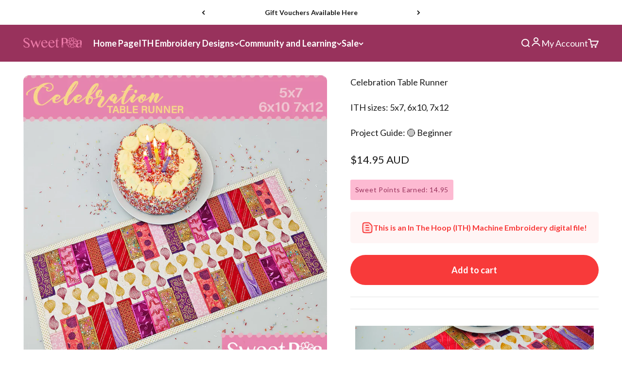

--- FILE ---
content_type: text/html; charset=utf-8
request_url: https://swpea.com/products/celebration-table-runner-5x7-6x10-7x12
body_size: 69860
content:
<!doctype html>

<html lang="en" dir="ltr">
  <head>
    <meta charset="utf-8">
    <meta
      name="viewport"
      content="width=device-width, initial-scale=1.0, height=device-height, minimum-scale=1.0, maximum-scale=1.0"
    >
    <meta name="theme-color" content="#98325c">

    <title>
      In The Hoop Embroidery Designs - Celebration Table Runner
    </title><meta name="description" content="This is a Patchwork runner with all the blocks made in the 5x7, 6x10 or 7x12 hoop. This is a machine embroidery design. There is a single Candle block design included and is joined with a sewing machine. The full pattern for the table runner is included.  "><link rel="canonical" href="https://swpea.com/products/celebration-table-runner-5x7-6x10-7x12"><link rel="shortcut icon" href="//swpea.com/cdn/shop/files/favicon_Sweet_Pea_Logo_Flower_RBG_Pink_Thicker_Lines-01-png.webp?v=1724819066&width=96">
      <link rel="apple-touch-icon" href="//swpea.com/cdn/shop/files/favicon_Sweet_Pea_Logo_Flower_RBG_Pink_Thicker_Lines-01-png.webp?v=1724819066&width=180"><link rel="preconnect" href="https://cdn.shopify.com">
    <link rel="preconnect" href="https://fonts.shopifycdn.com" crossorigin>
    <link rel="dns-prefetch" href="https://productreviews.shopifycdn.com"><link rel="preload" href="//swpea.com/cdn/fonts/lato/lato_n7.900f219bc7337bc57a7a2151983f0a4a4d9d5dcf.woff2" as="font" type="font/woff2" crossorigin><link rel="preload" href="//swpea.com/cdn/fonts/lato/lato_n4.c3b93d431f0091c8be23185e15c9d1fee1e971c5.woff2" as="font" type="font/woff2" crossorigin><meta property="og:type" content="product">
  <meta property="og:title" content="Celebration Table Runner">
  <meta property="product:price:amount" content="14.95">
  <meta property="product:price:currency" content="AUD"><meta property="og:image" content="http://swpea.com/cdn/shop/products/CelebrationTableRunner5x76x107x12inthehoopcopy.jpg?v=1631766873&width=2048">
  <meta property="og:image:secure_url" content="https://swpea.com/cdn/shop/products/CelebrationTableRunner5x76x107x12inthehoopcopy.jpg?v=1631766873&width=2048">
  <meta property="og:image:width" content="850">
  <meta property="og:image:height" content="850"><meta property="og:description" content="This is a Patchwork runner with all the blocks made in the 5x7, 6x10 or 7x12 hoop. This is a machine embroidery design. There is a single Candle block design included and is joined with a sewing machine. The full pattern for the table runner is included.  "><meta property="og:url" content="https://swpea.com/products/celebration-table-runner-5x7-6x10-7x12">
<meta property="og:site_name" content="Sweet Pea"><meta name="twitter:card" content="summary"><meta name="twitter:title" content="Celebration Table Runner">
  <meta name="twitter:description" content="This is a Patchwork runner with all the blocks made in the 5x7, 6x10 or 7x12 hoop. This is a machine embroidery design.
There is a single Candle block design included and is joined with a sewing machine. The full pattern for the table runner is included.  "><meta name="twitter:image" content="https://swpea.com/cdn/shop/products/CelebrationTableRunner5x76x107x12inthehoopcopy.jpg?crop=center&height=1200&v=1631766873&width=1200">
  <meta name="twitter:image:alt" content="Celebration Table Runner 5x7 6x10 7x12 - Sweet Pea Australia In the hoop machine embroidery designs. in the hoop project, in the hoop embroidery designs, craft in the hoop project, diy in the hoop project, diy craft in the hoop project, in the hoop embroidery patterns, design in the hoop patterns, embroidery designs for in the hoop embroidery projects, best in the hoop machine embroidery designs perfect for all hoops and embroidery machines"><script async crossorigin fetchpriority="high" src="/cdn/shopifycloud/importmap-polyfill/es-modules-shim.2.4.0.js"></script>
<script type="application/ld+json">{"@context":"http:\/\/schema.org\/","@id":"\/products\/celebration-table-runner-5x7-6x10-7x12#product","@type":"Product","brand":{"@type":"Brand","name":"Sweet Pea Machine Embroidery Designs"},"category":"Machine Embroidery Design","description":"This is a Patchwork runner with all the blocks made in the 5x7, 6x10 or 7x12 hoop. This is a machine embroidery design.\nThere is a single Candle block design included and is joined with a sewing machine. The full pattern for the table runner is included.  ","image":"https:\/\/swpea.com\/cdn\/shop\/products\/CelebrationTableRunner5x76x107x12inthehoopcopy.jpg?v=1631766873\u0026width=1920","name":"Celebration Table Runner","offers":{"@id":"\/products\/celebration-table-runner-5x7-6x10-7x12?variant=39535544467546#offer","@type":"Offer","availability":"http:\/\/schema.org\/InStock","price":"14.95","priceCurrency":"AUD","url":"https:\/\/swpea.com\/products\/celebration-table-runner-5x7-6x10-7x12?variant=39535544467546"},"sku":"DIG-1509-AU","url":"https:\/\/swpea.com\/products\/celebration-table-runner-5x7-6x10-7x12"}</script><script type="application/ld+json">
  {
    "@context": "https://schema.org",
    "@type": "BreadcrumbList",
    "itemListElement": [{
        "@type": "ListItem",
        "position": 1,
        "name": "Home",
        "item": "https://swpea.com"
      },{
            "@type": "ListItem",
            "position": 2,
            "name": "Celebration Table Runner",
            "item": "https://swpea.com/products/celebration-table-runner-5x7-6x10-7x12"
          }]
  }
</script><style>/* Typography (heading) */
  @font-face {
  font-family: Lato;
  font-weight: 700;
  font-style: normal;
  font-display: fallback;
  src: url("//swpea.com/cdn/fonts/lato/lato_n7.900f219bc7337bc57a7a2151983f0a4a4d9d5dcf.woff2") format("woff2"),
       url("//swpea.com/cdn/fonts/lato/lato_n7.a55c60751adcc35be7c4f8a0313f9698598612ee.woff") format("woff");
}

@font-face {
  font-family: Lato;
  font-weight: 700;
  font-style: italic;
  font-display: fallback;
  src: url("//swpea.com/cdn/fonts/lato/lato_i7.16ba75868b37083a879b8dd9f2be44e067dfbf92.woff2") format("woff2"),
       url("//swpea.com/cdn/fonts/lato/lato_i7.4c07c2b3b7e64ab516aa2f2081d2bb0366b9dce8.woff") format("woff");
}

/* Typography (body) */
  @font-face {
  font-family: Lato;
  font-weight: 400;
  font-style: normal;
  font-display: fallback;
  src: url("//swpea.com/cdn/fonts/lato/lato_n4.c3b93d431f0091c8be23185e15c9d1fee1e971c5.woff2") format("woff2"),
       url("//swpea.com/cdn/fonts/lato/lato_n4.d5c00c781efb195594fd2fd4ad04f7882949e327.woff") format("woff");
}

@font-face {
  font-family: Lato;
  font-weight: 400;
  font-style: italic;
  font-display: fallback;
  src: url("//swpea.com/cdn/fonts/lato/lato_i4.09c847adc47c2fefc3368f2e241a3712168bc4b6.woff2") format("woff2"),
       url("//swpea.com/cdn/fonts/lato/lato_i4.3c7d9eb6c1b0a2bf62d892c3ee4582b016d0f30c.woff") format("woff");
}

@font-face {
  font-family: Lato;
  font-weight: 700;
  font-style: normal;
  font-display: fallback;
  src: url("//swpea.com/cdn/fonts/lato/lato_n7.900f219bc7337bc57a7a2151983f0a4a4d9d5dcf.woff2") format("woff2"),
       url("//swpea.com/cdn/fonts/lato/lato_n7.a55c60751adcc35be7c4f8a0313f9698598612ee.woff") format("woff");
}

@font-face {
  font-family: Lato;
  font-weight: 700;
  font-style: italic;
  font-display: fallback;
  src: url("//swpea.com/cdn/fonts/lato/lato_i7.16ba75868b37083a879b8dd9f2be44e067dfbf92.woff2") format("woff2"),
       url("//swpea.com/cdn/fonts/lato/lato_i7.4c07c2b3b7e64ab516aa2f2081d2bb0366b9dce8.woff") format("woff");
}

:root {
    /**
     * ---------------------------------------------------------------------
     * SPACING VARIABLES
     *
     * We are using a spacing inspired from frameworks like Tailwind CSS.
     * ---------------------------------------------------------------------
     */
    --spacing-0-5: 0.125rem; /* 2px */
    --spacing-1: 0.25rem; /* 4px */
    --spacing-1-5: 0.375rem; /* 6px */
    --spacing-2: 0.5rem; /* 8px */
    --spacing-2-5: 0.625rem; /* 10px */
    --spacing-3: 0.75rem; /* 12px */
    --spacing-3-5: 0.875rem; /* 14px */
    --spacing-4: 1rem; /* 16px */
    --spacing-4-5: 1.125rem; /* 18px */
    --spacing-5: 1.25rem; /* 20px */
    --spacing-5-5: 1.375rem; /* 22px */
    --spacing-6: 1.5rem; /* 24px */
    --spacing-6-5: 1.625rem; /* 26px */
    --spacing-7: 1.75rem; /* 28px */
    --spacing-7-5: 1.875rem; /* 30px */
    --spacing-8: 2rem; /* 32px */
    --spacing-8-5: 2.125rem; /* 34px */
    --spacing-9: 2.25rem; /* 36px */
    --spacing-9-5: 2.375rem; /* 38px */
    --spacing-10: 2.5rem; /* 40px */
    --spacing-11: 2.75rem; /* 44px */
    --spacing-12: 3rem; /* 48px */
    --spacing-14: 3.5rem; /* 56px */
    --spacing-16: 4rem; /* 64px */
    --spacing-18: 4.5rem; /* 72px */
    --spacing-20: 5rem; /* 80px */
    --spacing-24: 6rem; /* 96px */
    --spacing-28: 7rem; /* 112px */
    --spacing-32: 8rem; /* 128px */
    --spacing-36: 9rem; /* 144px */
    --spacing-40: 10rem; /* 160px */
    --spacing-44: 11rem; /* 176px */
    --spacing-48: 12rem; /* 192px */
    --spacing-52: 13rem; /* 208px */
    --spacing-56: 14rem; /* 224px */
    --spacing-60: 15rem; /* 240px */
    --spacing-64: 16rem; /* 256px */
    --spacing-72: 18rem; /* 288px */
    --spacing-80: 20rem; /* 320px */
    --spacing-96: 24rem; /* 384px */

    /* Container */
    --container-max-width: 1500px;
    --container-narrow-max-width: 1250px;
    --container-gutter: var(--spacing-5);
    --section-outer-spacing-block: var(--spacing-8);
    --section-inner-max-spacing-block: var(--spacing-8);
    --section-inner-spacing-inline: var(--container-gutter);
    --section-stack-spacing-block: var(--spacing-8);

    /* Grid gutter */
    --grid-gutter: var(--spacing-5);

    /* Product list settings */
    --product-list-row-gap: var(--spacing-8);
    --product-list-column-gap: var(--grid-gutter);

    /* Form settings */
    --input-gap: var(--spacing-2);
    --input-height: 2.625rem;
    --input-padding-inline: var(--spacing-4);

    /* Other sizes */
    --sticky-area-height: calc(var(--sticky-announcement-bar-enabled, 0) * var(--announcement-bar-height, 0px) + var(--sticky-header-enabled, 0) * var(--header-height, 0px));

    /* RTL support */
    --transform-logical-flip: 1;
    --transform-origin-start: left;
    --transform-origin-end: right;

    /**
     * ---------------------------------------------------------------------
     * TYPOGRAPHY
     * ---------------------------------------------------------------------
     */

    /* Font properties */
    --heading-font-family: Lato, sans-serif;
    --heading-font-weight: 700;
    --heading-font-style: normal;
    --heading-text-transform: normal;
    --heading-letter-spacing: 0.0em;
    --text-font-family: Lato, sans-serif;
    --text-font-weight: 400;
    --text-font-style: normal;
    --text-letter-spacing: 0.0em;

    /* Font sizes */
    --text-h0: 3rem;
    --text-h1: 2.5rem;
    --text-h2: 2rem;
    --text-h3: 1.5rem;
    --text-h4: 1.375rem;
    --text-h5: 1.125rem;
    --text-h6: 1rem;
    --text-xs: 0.6875rem;
    --text-sm: 0.75rem;
    --text-base: 0.875rem;
    --text-lg: 1.125rem;

    /**
     * ---------------------------------------------------------------------
     * COLORS
     * ---------------------------------------------------------------------
     */

    /* Color settings */--accent: 152 50 92;
    --text-primary: 26 26 26;
    --background-primary: 255 255 255;
    --dialog-background: 255 255 255;
    --border-color: var(--text-color, var(--text-primary)) / 0.12;

    /* Button colors */
    --button-background-primary: 152 50 92;
    --button-text-primary: 255 255 255;
    --button-background-secondary: 236 125 171;
    --button-text-secondary: 255 255 255;

    /* Status colors */
    --success-background: 235 248 248;
    --success-text: 89 196 193;
    --warning-background: 252 246 235;
    --warning-text: 234 181 85;
    --error-background: 254 231 231;
    --error-text: 248 58 58;

    /* Product colors */
    --on-sale-text: 248 58 58;
    --on-sale-badge-background: 248 58 58;
    --on-sale-badge-text: 255 255 255;
    --sold-out-badge-background: 0 0 0;
    --sold-out-badge-text: 255 255 255;
    --primary-badge-background: 89 196 193;
    --primary-badge-text: 0 0 0;
    --star-color: 255 183 74;
    --product-card-background: 255 255 255;
    --product-card-text: 26 26 26;

    /* Header colors */
    --header-background: 152 50 92;
    --header-text: 255 255 255;

    /* Footer colors */
    --footer-background: 152 50 92;
    --footer-text: 255 255 255;

    /* Rounded variables (used for border radius) */
    --rounded-xs: 0.25rem;
    --rounded-sm: 0.375rem;
    --rounded: 0.75rem;
    --rounded-lg: 1.5rem;
    --rounded-full: 9999px;

    --rounded-button: 3.75rem;
    --rounded-input: 0.0rem;

    /* Box shadow */
    --shadow-sm: 0 2px 8px rgb(var(--text-primary) / 0.1);
    --shadow: 0 5px 15px rgb(var(--text-primary) / 0.1);
    --shadow-md: 0 5px 30px rgb(var(--text-primary) / 0.1);
    --shadow-block: 0px 18px 50px rgb(var(--text-primary) / 0.1);

    /**
     * ---------------------------------------------------------------------
     * OTHER
     * ---------------------------------------------------------------------
     */

    --stagger-products-reveal-opacity: 1;
    --cursor-close-svg-url: url(//swpea.com/cdn/shop/t/448/assets/cursor-close.svg?v=147174565022153725511722983020);
    --cursor-zoom-in-svg-url: url(//swpea.com/cdn/shop/t/448/assets/cursor-zoom-in.svg?v=154953035094101115921722983020);
    --cursor-zoom-out-svg-url: url(//swpea.com/cdn/shop/t/448/assets/cursor-zoom-out.svg?v=16155520337305705181722983019);
    --checkmark-svg-url: url(//swpea.com/cdn/shop/t/448/assets/checkmark.svg?v=77552481021870063511722983019);
  }

  [dir="rtl"]:root {
    /* RTL support */
    --transform-logical-flip: -1;
    --transform-origin-start: right;
    --transform-origin-end: left;
  }

  @media screen and (min-width: 700px) {
    :root {
      /* Typography (font size) */
      --text-h0: 4rem;
      --text-h1: 3rem;
      --text-h2: 2.5rem;
      --text-h3: 2rem;
      --text-h4: 1.625rem;
      --text-h5: 1.25rem;
      --text-h6: 1.125rem;

      --text-xs: 0.875rem;
      --text-sm: 1.0rem;
      --text-base: 1.125rem;
      --text-lg: 1.375rem;

      /* Spacing */
      --container-gutter: 2rem;
      --section-outer-spacing-block: var(--spacing-12);
      --section-inner-max-spacing-block: var(--spacing-10);
      --section-inner-spacing-inline: var(--spacing-12);
      --section-stack-spacing-block: var(--spacing-10);

      /* Grid gutter */
      --grid-gutter: var(--spacing-6);

      /* Product list settings */
      --product-list-row-gap: var(--spacing-12);

      /* Form settings */
      --input-gap: 1rem;
      --input-height: 3.125rem;
      --input-padding-inline: var(--spacing-5);
    }
  }

  @media screen and (min-width: 1000px) {
    :root {
      /* Spacing settings */
      --container-gutter: var(--spacing-12);
      --section-outer-spacing-block: var(--spacing-14);
      --section-inner-max-spacing-block: var(--spacing-12);
      --section-inner-spacing-inline: var(--spacing-16);
      --section-stack-spacing-block: var(--spacing-10);
    }
  }

  @media screen and (min-width: 1150px) {
    :root {
      /* Spacing settings */
      --container-gutter: var(--spacing-12);
      --section-outer-spacing-block: var(--spacing-14);
      --section-inner-max-spacing-block: var(--spacing-12);
      --section-inner-spacing-inline: var(--spacing-16);
      --section-stack-spacing-block: var(--spacing-12);
    }
  }

  @media screen and (min-width: 1400px) {
    :root {
      /* Typography (font size) */
      --text-h0: 5rem;
      --text-h1: 3.75rem;
      --text-h2: 3rem;
      --text-h3: 2.25rem;
      --text-h4: 2rem;
      --text-h5: 1.5rem;
      --text-h6: 1.25rem;

      --section-outer-spacing-block: var(--spacing-16);
      --section-inner-max-spacing-block: var(--spacing-14);
      --section-inner-spacing-inline: var(--spacing-18);
    }
  }

  @media screen and (min-width: 1600px) {
    :root {
      --section-outer-spacing-block: var(--spacing-16);
      --section-inner-max-spacing-block: var(--spacing-16);
      --section-inner-spacing-inline: var(--spacing-20);
    }
  }

  /**
   * ---------------------------------------------------------------------
   * LIQUID DEPENDANT CSS
   *
   * Our main CSS is Liquid free, but some very specific features depend on
   * theme settings, so we have them here
   * ---------------------------------------------------------------------
   */@media screen and (pointer: fine) {
        .button:not([disabled]):hover, .btn:not([disabled]):hover, .shopify-payment-button__button--unbranded:not([disabled]):hover {
          --button-background-opacity: 0.85;
        }

        .button--subdued:not([disabled]):hover {
          --button-background: var(--text-color) / .05 !important;
        }
      }</style><script>
  // This allows to expose several variables to the global scope, to be used in scripts
  window.themeVariables = {
    settings: {
      showPageTransition: false,
      staggerProductsApparition: false,
      reduceDrawerAnimation: true,
      reduceMenuAnimation: false,
      headingApparition: "none",
      pageType: "product",
      moneyFormat: "${{amount}}",
      moneyWithCurrencyFormat: "${{amount}} AUD",
      currencyCodeEnabled: true,
      cartType: "page",
      showDiscount: true,
      discountMode: "percentage",
      pageBackground: "#FFFFFF",
      textColor: "#1a1a1a"
    },

    strings: {
      accessibilityClose: "Close",
      accessibilityNext: "Next",
      accessibilityPrevious: "Previous",
      closeGallery: "Close gallery",
      zoomGallery: "Zoom",
      errorGallery: "Image cannot be loaded",
      searchNoResults: "No results could be found.",
      addOrderNote: "Add order note",
      editOrderNote: "Edit order note",
      shippingEstimatorNoResults: "Sorry, we do not ship to your address.",
      shippingEstimatorOneResult: "There is one shipping rate for your address:",
      shippingEstimatorMultipleResults: "There are several shipping rates for your address:",
      shippingEstimatorError: "One or more error occurred while retrieving shipping rates:"
    },

    breakpoints: {
      'sm': 'screen and (min-width: 700px)',
      'md': 'screen and (min-width: 1000px)',
      'lg': 'screen and (min-width: 1150px)',
      'xl': 'screen and (min-width: 1400px)',

      'sm-max': 'screen and (max-width: 699px)',
      'md-max': 'screen and (max-width: 999px)',
      'lg-max': 'screen and (max-width: 1149px)',
      'xl-max': 'screen and (max-width: 1399px)'
    }
  };// For detecting native share
  document.documentElement.classList.add(`native-share--${navigator.share ? 'enabled' : 'disabled'}`);// We save the product ID in local storage to be eventually used for recently viewed section
    try {
      const recentlyViewedProducts = new Set(JSON.parse(localStorage.getItem('theme:recently-viewed-products') || '[]'));

      recentlyViewedProducts.delete(6625141358682); // Delete first to re-move the product
      recentlyViewedProducts.add(6625141358682);

      localStorage.setItem('theme:recently-viewed-products', JSON.stringify(Array.from(recentlyViewedProducts.values()).reverse()));
    } catch (e) {
      // Safari in private mode does not allow setting item, we silently fail
    }</script><script>
      if (!(HTMLScriptElement.supports && HTMLScriptElement.supports('importmap'))) {
        const importMapPolyfill = document.createElement('script');
        importMapPolyfill.async = true;
        importMapPolyfill.src = "//swpea.com/cdn/shop/t/448/assets/es-module-shims.min.js?v=140375185335194536761722982962";

        document.head.appendChild(importMapPolyfill);
      }
    </script>

    <script type="importmap">{
        "imports": {
          "vendor": "//swpea.com/cdn/shop/t/448/assets/vendor.min.js?v=162910149792179071561722982963",
          "theme": "//swpea.com/cdn/shop/t/448/assets/theme.js?v=113391001191552643641765419095",
          "photoswipe": "//swpea.com/cdn/shop/t/448/assets/photoswipe.min.js?v=13374349288281597431722982963"
        }
      }
    </script>

    <script type="module" src="//swpea.com/cdn/shop/t/448/assets/vendor.min.js?v=162910149792179071561722982963"></script>
    <script type="module" src="//swpea.com/cdn/shop/t/448/assets/theme.js?v=113391001191552643641765419095"></script>

    <script>window.performance && window.performance.mark && window.performance.mark('shopify.content_for_header.start');</script><meta name="google-site-verification" content="wznyBe19k1Vpo0UyNFp8VZsS6KTiO2My9gn-tsFm95c">
<meta name="facebook-domain-verification" content="qu61666a08e8e1d70c5rguol5p7brw">
<meta id="shopify-digital-wallet" name="shopify-digital-wallet" content="/26455113818/digital_wallets/dialog">
<meta name="shopify-checkout-api-token" content="058db8004b2f5531b85e49db8b269a39">
<meta id="in-context-paypal-metadata" data-shop-id="26455113818" data-venmo-supported="false" data-environment="production" data-locale="en_US" data-paypal-v4="true" data-currency="AUD">
<link rel="alternate" type="application/json+oembed" href="https://swpea.com/products/celebration-table-runner-5x7-6x10-7x12.oembed">
<script async="async" src="/checkouts/internal/preloads.js?locale=en-AU"></script>
<script id="shopify-features" type="application/json">{"accessToken":"058db8004b2f5531b85e49db8b269a39","betas":["rich-media-storefront-analytics"],"domain":"swpea.com","predictiveSearch":true,"shopId":26455113818,"locale":"en"}</script>
<script>var Shopify = Shopify || {};
Shopify.shop = "sweet-pea-australia.myshopify.com";
Shopify.locale = "en";
Shopify.currency = {"active":"AUD","rate":"1.0"};
Shopify.country = "AU";
Shopify.theme = {"name":"Timpact - Latest Version","id":130303918170,"schema_name":"Impact","schema_version":"6.1.0","theme_store_id":1190,"role":"main"};
Shopify.theme.handle = "null";
Shopify.theme.style = {"id":null,"handle":null};
Shopify.cdnHost = "swpea.com/cdn";
Shopify.routes = Shopify.routes || {};
Shopify.routes.root = "/";</script>
<script type="module">!function(o){(o.Shopify=o.Shopify||{}).modules=!0}(window);</script>
<script>!function(o){function n(){var o=[];function n(){o.push(Array.prototype.slice.apply(arguments))}return n.q=o,n}var t=o.Shopify=o.Shopify||{};t.loadFeatures=n(),t.autoloadFeatures=n()}(window);</script>
<script id="shop-js-analytics" type="application/json">{"pageType":"product"}</script>
<script defer="defer" async type="module" src="//swpea.com/cdn/shopifycloud/shop-js/modules/v2/client.init-shop-cart-sync_BT-GjEfc.en.esm.js"></script>
<script defer="defer" async type="module" src="//swpea.com/cdn/shopifycloud/shop-js/modules/v2/chunk.common_D58fp_Oc.esm.js"></script>
<script defer="defer" async type="module" src="//swpea.com/cdn/shopifycloud/shop-js/modules/v2/chunk.modal_xMitdFEc.esm.js"></script>
<script type="module">
  await import("//swpea.com/cdn/shopifycloud/shop-js/modules/v2/client.init-shop-cart-sync_BT-GjEfc.en.esm.js");
await import("//swpea.com/cdn/shopifycloud/shop-js/modules/v2/chunk.common_D58fp_Oc.esm.js");
await import("//swpea.com/cdn/shopifycloud/shop-js/modules/v2/chunk.modal_xMitdFEc.esm.js");

  window.Shopify.SignInWithShop?.initShopCartSync?.({"fedCMEnabled":true,"windoidEnabled":true});

</script>
<script>(function() {
  var isLoaded = false;
  function asyncLoad() {
    if (isLoaded) return;
    isLoaded = true;
    var urls = ["https:\/\/dfjp7gc2z6ooe.cloudfront.net\/assets\/sky_pilot_v3.js?shop=sweet-pea-australia.myshopify.com","https:\/\/cdn.shopify.com\/s\/files\/1\/0264\/5511\/3818\/t\/275\/assets\/zendesk-embeddable.js?v=1669252533\u0026shop=sweet-pea-australia.myshopify.com","https:\/\/d1hcrjcdtouu7e.cloudfront.net\/js\/gdpr_cookie_consent.min.js?shop=sweet-pea-australia.myshopify.com","https:\/\/widget.tagembed.com\/embed.min.js?shop=sweet-pea-australia.myshopify.com","https:\/\/cdn.logbase.io\/lb-upsell-wrapper.js?shop=sweet-pea-australia.myshopify.com","https:\/\/cdn-bundler.nice-team.net\/app\/js\/bundler.js?shop=sweet-pea-australia.myshopify.com","https:\/\/cdn-app.cart-bot.net\/public\/js\/append.js?shop=sweet-pea-australia.myshopify.com","https:\/\/cdn.hextom.com\/js\/eventpromotionbar.js?shop=sweet-pea-australia.myshopify.com","https:\/\/cdn.hextom.com\/js\/freeshippingbar.js?shop=sweet-pea-australia.myshopify.com","https:\/\/cdn.shopify.com\/s\/files\/1\/0264\/5511\/3818\/t\/448\/assets\/instant-pixel-site_4b0f03de71e04697a09cb4c3fb34db4d.js?v=1768572204\u0026shop=sweet-pea-australia.myshopify.com"];
    for (var i = 0; i < urls.length; i++) {
      var s = document.createElement('script');
      s.type = 'text/javascript';
      s.async = true;
      s.src = urls[i];
      var x = document.getElementsByTagName('script')[0];
      x.parentNode.insertBefore(s, x);
    }
  };
  if(window.attachEvent) {
    window.attachEvent('onload', asyncLoad);
  } else {
    window.addEventListener('load', asyncLoad, false);
  }
})();</script>
<script id="__st">var __st={"a":26455113818,"offset":36000,"reqid":"70701899-1cb5-42fc-846c-abed4a5cb44a-1769214955","pageurl":"swpea.com\/products\/celebration-table-runner-5x7-6x10-7x12","u":"a006593d6ce0","p":"product","rtyp":"product","rid":6625141358682};</script>
<script>window.ShopifyPaypalV4VisibilityTracking = true;</script>
<script id="form-persister">!function(){'use strict';const t='contact',e='new_comment',n=[[t,t],['blogs',e],['comments',e],[t,'customer']],o='password',r='form_key',c=['recaptcha-v3-token','g-recaptcha-response','h-captcha-response',o],s=()=>{try{return window.sessionStorage}catch{return}},i='__shopify_v',u=t=>t.elements[r],a=function(){const t=[...n].map((([t,e])=>`form[action*='/${t}']:not([data-nocaptcha='true']) input[name='form_type'][value='${e}']`)).join(',');var e;return e=t,()=>e?[...document.querySelectorAll(e)].map((t=>t.form)):[]}();function m(t){const e=u(t);a().includes(t)&&(!e||!e.value)&&function(t){try{if(!s())return;!function(t){const e=s();if(!e)return;const n=u(t);if(!n)return;const o=n.value;o&&e.removeItem(o)}(t);const e=Array.from(Array(32),(()=>Math.random().toString(36)[2])).join('');!function(t,e){u(t)||t.append(Object.assign(document.createElement('input'),{type:'hidden',name:r})),t.elements[r].value=e}(t,e),function(t,e){const n=s();if(!n)return;const r=[...t.querySelectorAll(`input[type='${o}']`)].map((({name:t})=>t)),u=[...c,...r],a={};for(const[o,c]of new FormData(t).entries())u.includes(o)||(a[o]=c);n.setItem(e,JSON.stringify({[i]:1,action:t.action,data:a}))}(t,e)}catch(e){console.error('failed to persist form',e)}}(t)}const f=t=>{if('true'===t.dataset.persistBound)return;const e=function(t,e){const n=function(t){return'function'==typeof t.submit?t.submit:HTMLFormElement.prototype.submit}(t).bind(t);return function(){let t;return()=>{t||(t=!0,(()=>{try{e(),n()}catch(t){(t=>{console.error('form submit failed',t)})(t)}})(),setTimeout((()=>t=!1),250))}}()}(t,(()=>{m(t)}));!function(t,e){if('function'==typeof t.submit&&'function'==typeof e)try{t.submit=e}catch{}}(t,e),t.addEventListener('submit',(t=>{t.preventDefault(),e()})),t.dataset.persistBound='true'};!function(){function t(t){const e=(t=>{const e=t.target;return e instanceof HTMLFormElement?e:e&&e.form})(t);e&&m(e)}document.addEventListener('submit',t),document.addEventListener('DOMContentLoaded',(()=>{const e=a();for(const t of e)f(t);var n;n=document.body,new window.MutationObserver((t=>{for(const e of t)if('childList'===e.type&&e.addedNodes.length)for(const t of e.addedNodes)1===t.nodeType&&'FORM'===t.tagName&&a().includes(t)&&f(t)})).observe(n,{childList:!0,subtree:!0,attributes:!1}),document.removeEventListener('submit',t)}))}()}();</script>
<script integrity="sha256-4kQ18oKyAcykRKYeNunJcIwy7WH5gtpwJnB7kiuLZ1E=" data-source-attribution="shopify.loadfeatures" defer="defer" src="//swpea.com/cdn/shopifycloud/storefront/assets/storefront/load_feature-a0a9edcb.js" crossorigin="anonymous"></script>
<script data-source-attribution="shopify.dynamic_checkout.dynamic.init">var Shopify=Shopify||{};Shopify.PaymentButton=Shopify.PaymentButton||{isStorefrontPortableWallets:!0,init:function(){window.Shopify.PaymentButton.init=function(){};var t=document.createElement("script");t.src="https://swpea.com/cdn/shopifycloud/portable-wallets/latest/portable-wallets.en.js",t.type="module",document.head.appendChild(t)}};
</script>
<script data-source-attribution="shopify.dynamic_checkout.buyer_consent">
  function portableWalletsHideBuyerConsent(e){var t=document.getElementById("shopify-buyer-consent"),n=document.getElementById("shopify-subscription-policy-button");t&&n&&(t.classList.add("hidden"),t.setAttribute("aria-hidden","true"),n.removeEventListener("click",e))}function portableWalletsShowBuyerConsent(e){var t=document.getElementById("shopify-buyer-consent"),n=document.getElementById("shopify-subscription-policy-button");t&&n&&(t.classList.remove("hidden"),t.removeAttribute("aria-hidden"),n.addEventListener("click",e))}window.Shopify?.PaymentButton&&(window.Shopify.PaymentButton.hideBuyerConsent=portableWalletsHideBuyerConsent,window.Shopify.PaymentButton.showBuyerConsent=portableWalletsShowBuyerConsent);
</script>
<script data-source-attribution="shopify.dynamic_checkout.cart.bootstrap">document.addEventListener("DOMContentLoaded",(function(){function t(){return document.querySelector("shopify-accelerated-checkout-cart, shopify-accelerated-checkout")}if(t())Shopify.PaymentButton.init();else{new MutationObserver((function(e,n){t()&&(Shopify.PaymentButton.init(),n.disconnect())})).observe(document.body,{childList:!0,subtree:!0})}}));
</script>
<link id="shopify-accelerated-checkout-styles" rel="stylesheet" media="screen" href="https://swpea.com/cdn/shopifycloud/portable-wallets/latest/accelerated-checkout-backwards-compat.css" crossorigin="anonymous">
<style id="shopify-accelerated-checkout-cart">
        #shopify-buyer-consent {
  margin-top: 1em;
  display: inline-block;
  width: 100%;
}

#shopify-buyer-consent.hidden {
  display: none;
}

#shopify-subscription-policy-button {
  background: none;
  border: none;
  padding: 0;
  text-decoration: underline;
  font-size: inherit;
  cursor: pointer;
}

#shopify-subscription-policy-button::before {
  box-shadow: none;
}

      </style>

<script>window.performance && window.performance.mark && window.performance.mark('shopify.content_for_header.end');</script>
<link href="//swpea.com/cdn/shop/t/448/assets/theme.css?v=17039149720854891031765416457" rel="stylesheet" type="text/css" media="all" />


    <meta name="google-site-verification" content="u6T3sKcWbIK1zOfOdmYnwCEbcq-kt93yCu8HRYwOasU">

    <meta name="p:domain_verify" content="6ed4aa705dbd669a7fd3b4bd9dc6a7f1"/>
  <!-- BEGIN app block: shopify://apps/consentmo-gdpr/blocks/gdpr_cookie_consent/4fbe573f-a377-4fea-9801-3ee0858cae41 -->


<!-- END app block --><!-- BEGIN app block: shopify://apps/seo-on-blog/blocks/avada-seoon-setting/a45c3e67-be9f-4255-a194-b255a24f37c9 --><!-- BEGIN app snippet: avada-seoon-robot --><!-- Avada SEOOn Robot -->





<!-- END app snippet -->
<!-- BEGIN app snippet: avada-seoon-social --><!-- Avada SEOOn Social -->



<!-- END app snippet -->
<!-- BEGIN app snippet: avada-seoon-gsd --><!-- END app snippet -->
<!-- BEGIN app snippet: avada-seoon-custom-css --> <!-- END app snippet -->
<!-- BEGIN app snippet: avada-seoon-faqs-gsd -->

<!-- END app snippet -->
<!-- BEGIN app snippet: avada-seoon-page-tag --><!-- Avada SEOOn Page Tag -->
<!-- BEGIN app snippet: avada-seoon-robot --><!-- Avada SEOOn Robot -->





<!-- END app snippet -->

<link href="//cdn.shopify.com/extensions/019b2f73-0fda-7492-9f0c-984659b366db/seoon-blog-107/assets/page-tag.css" rel="stylesheet" type="text/css" media="all" />
<!-- END Avada SEOOn Page Tag -->
<!-- END app snippet -->
<!-- BEGIN app snippet: avada-seoon-recipe-gsd -->

<!-- END app snippet -->
<!-- BEGIN app snippet: avada-seoon-protect-content --><!-- Avada SEOOn Protect Content --><!--End Avada SEOOn Protect Content -->
<!-- END app snippet -->

<!-- END app block --><!-- BEGIN app block: shopify://apps/froonze-loyalty-wishlist/blocks/customer_account_page/3c495b68-652c-468d-a0ef-5bad6935d104 --><!-- BEGIN app snippet: main_color_variables -->





<style>
  :root {
    --frcp-primaryColor:  #5873f9;
    --frcp-btnTextColor: #ffffff;
    --frcp-backgroundColor: #ffffff;
    --frcp-textColor: #202202;
    --frcp-hoverOpacity:  0.7;
  }
</style>
<!-- END app snippet -->

<script>
  window.frcp ||= {}
  frcp.customerPage ||= {}
  frcp.customerPage.enabled = true
  frcp.customerPage.path = "\/products\/celebration-table-runner-5x7-6x10-7x12"
  frcp.customerPage.accountPage = null
  frcp.customerId = null
</script>




  
    <!-- BEGIN app snippet: shop_data_script --><script id='frcp_shop_data_script'>
  window.frcp = window.frcp || {}
  window.frcp.customerPage = window.frcp.customerPage || {}
  window.frcp.plugins = window.frcp.plugins || Object({"social_logins":null,"wishlist":"ultimate","order_actions":null,"custom_forms":null,"loyalty":null,"customer_account":"fourth"})
</script>
<!-- END app snippet -->
    <!-- BEGIN app snippet: assets_loader --><script id="recently_viewed">
  (function() {
    const _loadAsset = function(tag, params, id) {
      const asset = document.createElement(tag)
      for (const key in params) asset[key] = params[key]
      if (id) asset.id = `frcp_${id.split('-')[0]}_main_js`
      document.head.append(asset)
    }
    if (document.readyState !== 'loading') {
      _loadAsset('script', { src: 'https://cdn.shopify.com/extensions/019bba91-c314-770d-85a1-b154f49c8504/customer-portal-261/assets/recently_viewed-Cv02ChBo.js', type: 'module', defer: true }, 'recently_viewed-Cv02ChBo.js')
    } else {
      document.addEventListener('DOMContentLoaded', () => {
        _loadAsset('script', { src: 'https://cdn.shopify.com/extensions/019bba91-c314-770d-85a1-b154f49c8504/customer-portal-261/assets/recently_viewed-Cv02ChBo.js', type: 'module', defer: true }, 'recently_viewed-Cv02ChBo.js')
      })
    }

    
  })()
</script>
<!-- END app snippet -->
  



<!-- END app block --><!-- BEGIN app block: shopify://apps/froonze-loyalty-wishlist/blocks/product_wishlist/3c495b68-652c-468d-a0ef-5bad6935d104 -->
  <!-- BEGIN app snippet: product_wishlist_data_script --><script id='frcp_data_script'>
  window.frcp = window.frcp || {}
  frcp.shopDomain = "sweet-pea-australia.myshopify.com"
  frcp.shopToken = '51c5ca500467e792451d808e92d86371943f26d375aadaf76b546a09db7b756b'
  frcp.httpsUrl = "https://app.froonze.com"
  frcp.moneyFormat ="${{amount}}"
  frcp.wishlist = frcp.wishlist || {}
  frcp.appProxy = null || '/apps/customer-portal'
  
    frcp.wishlist.product = {
      id: 6625141358682,
      tags: ["5x7","6x10","7x12","celebration","CelebrationFlagSale","embroiderymonth2026","happy birthday","home decor","hoop-5x7","hoop-6x10","hoop-7x12","kitchenanddiningbefore2024","meta-digital","old","pink-friday-week-2","price_adjustment_3_tiers","runnersbefore2024","table runner","table runner and centre","tier 17"],
      title: "Celebration Table Runner",
      handle: "celebration-table-runner-5x7-6x10-7x12",
      first_variant_id: 39535544467546,
    }
  
  frcp.useAppProxi = true
  frcp.wishlist.requestType = "product"
  frcp.wishlist.integrations = Object({"facebook_pixel":{"settings":{}},"google_analytics":{"settings":{}}})
  frcp.wishlist.blockSettings = {"add_button_color":"#5873f9","add_button_text_color":"#ffffff","remove_button_color":"#333333","remove_button_text_color":"#ffffff","placement":"below_add_to_cart","product_css_selector":"","button_style":"icon_and_text","border_radius":4,"shadow":true,"offset_top":0,"offset_bottom":0,"offset_left":0,"offset_right":0,"collections_wishlist_button":"none","collection_button_border_radius":50,"floating_link_placement":"none","floating_link_vertical_offset":0,"floating_link_lateral_offset":0,"floating_link_border_radius":4,"navigation_link":false,"navigation_link_css_selector":"","custom_css":""},
  frcp.plugins = frcp.plugins || Object({"social_logins":null,"wishlist":"ultimate","order_actions":null,"custom_forms":null,"loyalty":null,"customer_account":"fourth"})
  frcp.wishlist.pageHandle = "01afb63d-d12e-4aea-8d91-fca5a4b9440b"
  frcp.shopId = 26455113818
</script>
<!-- END app snippet -->
  <!-- BEGIN app snippet: product_wishlist_common_data -->
<script id='frcp_wishlist_common_data'>
  frcp.wishlist = frcp.wishlist || {}
  frcp.wishlist.data =  
    {
      'lists': {
        'default': {}
      },
      'listNames': ['default'],
      'customerId': null,
    }
  

  // Translations
  frcp.wishlist.texts = Object()
  frcp.customerPage ||= {}
  frcp.customerPage.texts ||= {}
  frcp.customerPage.texts.shared ||= Object()

  frcp.wishlist.settings = Object({"wishlist_tag_conditions":{"customer_include_tags":[],"customer_exclude_tags":[],"product_include_tags":[],"product_exclude_tags":["wishlist-block"]},"wishlist_keep_item_after_add_to_cart":true,"wishlist_open_product_same_tab":false,"wishlist_enable_multilist":false,"wishlist_enable_modal":false,"wishlist_enable_guest":false,"wishlist_social_share":{"enabled":false,"facebook":true,"twitter":true,"whatsapp":true},"customer_account_version":"classic"})
  frcp.wishlist.customerTags = null
  frcp.wishlist.socialAppIds = {
    facebook: '493867338961209'
  }
  frcp.wishlist.modalJsUrl = "https://cdn.shopify.com/extensions/019bba91-c314-770d-85a1-b154f49c8504/customer-portal-261/assets/wishlist_modal-nAljNSjs.js"
  frcp.wishlist.modalCssUrl = "https://cdn.shopify.com/extensions/019bba91-c314-770d-85a1-b154f49c8504/customer-portal-261/assets/wishlist_modal-nAljNSjs.css"

  frcp.wishlist.profile = {
    froonzeToken: "ada95ce74e35368b18d952ce518c75a4db60c250dd50e55c7b337ee40087a401",
    id: null
  }
</script>
<!-- END app snippet -->
  <!-- BEGIN app snippet: theme_customization_tags -->
<!-- END app snippet -->

  <!-- BEGIN app snippet: assets_loader --><script id="product_wishlist">
  (function() {
    const _loadAsset = function(tag, params, id) {
      const asset = document.createElement(tag)
      for (const key in params) asset[key] = params[key]
      if (id) asset.id = `frcp_${id.split('-')[0]}_main_js`
      document.head.append(asset)
    }
    if (document.readyState !== 'loading') {
      _loadAsset('script', { src: 'https://cdn.shopify.com/extensions/019bba91-c314-770d-85a1-b154f49c8504/customer-portal-261/assets/product_wishlist-Br1Wt5lM.js', type: 'module', defer: true }, 'product_wishlist-Br1Wt5lM.js')
    } else {
      document.addEventListener('DOMContentLoaded', () => {
        _loadAsset('script', { src: 'https://cdn.shopify.com/extensions/019bba91-c314-770d-85a1-b154f49c8504/customer-portal-261/assets/product_wishlist-Br1Wt5lM.js', type: 'module', defer: true }, 'product_wishlist-Br1Wt5lM.js')
      })
    }

    
      _loadAsset('link', { href: 'https://cdn.shopify.com/extensions/019bba91-c314-770d-85a1-b154f49c8504/customer-portal-261/assets/product_wishlist-Br1Wt5lM.css', rel: 'stylesheet', media: 'all' })
    
  })()
</script>
<!-- END app snippet -->



<!-- END app block --><!-- BEGIN app block: shopify://apps/pagefly-page-builder/blocks/app-embed/83e179f7-59a0-4589-8c66-c0dddf959200 -->

<!-- BEGIN app snippet: pagefly-cro-ab-testing-main -->







<script>
  ;(function () {
    const url = new URL(window.location)
    const viewParam = url.searchParams.get('view')
    if (viewParam && viewParam.includes('variant-pf-')) {
      url.searchParams.set('pf_v', viewParam)
      url.searchParams.delete('view')
      window.history.replaceState({}, '', url)
    }
  })()
</script>



<script type='module'>
  
  window.PAGEFLY_CRO = window.PAGEFLY_CRO || {}

  window.PAGEFLY_CRO['data_debug'] = {
    original_template_suffix: "digital-goods-4",
    allow_ab_test: false,
    ab_test_start_time: 0,
    ab_test_end_time: 0,
    today_date_time: 1769214955000,
  }
  window.PAGEFLY_CRO['GA4'] = { enabled: true}
</script>

<!-- END app snippet -->








  <script src='https://cdn.shopify.com/extensions/019bb4f9-aed6-78a3-be91-e9d44663e6bf/pagefly-page-builder-215/assets/pagefly-helper.js' defer='defer'></script>

  <script src='https://cdn.shopify.com/extensions/019bb4f9-aed6-78a3-be91-e9d44663e6bf/pagefly-page-builder-215/assets/pagefly-general-helper.js' defer='defer'></script>

  <script src='https://cdn.shopify.com/extensions/019bb4f9-aed6-78a3-be91-e9d44663e6bf/pagefly-page-builder-215/assets/pagefly-snap-slider.js' defer='defer'></script>

  <script src='https://cdn.shopify.com/extensions/019bb4f9-aed6-78a3-be91-e9d44663e6bf/pagefly-page-builder-215/assets/pagefly-slideshow-v3.js' defer='defer'></script>

  <script src='https://cdn.shopify.com/extensions/019bb4f9-aed6-78a3-be91-e9d44663e6bf/pagefly-page-builder-215/assets/pagefly-slideshow-v4.js' defer='defer'></script>

  <script src='https://cdn.shopify.com/extensions/019bb4f9-aed6-78a3-be91-e9d44663e6bf/pagefly-page-builder-215/assets/pagefly-glider.js' defer='defer'></script>

  <script src='https://cdn.shopify.com/extensions/019bb4f9-aed6-78a3-be91-e9d44663e6bf/pagefly-page-builder-215/assets/pagefly-slideshow-v1-v2.js' defer='defer'></script>

  <script src='https://cdn.shopify.com/extensions/019bb4f9-aed6-78a3-be91-e9d44663e6bf/pagefly-page-builder-215/assets/pagefly-product-media.js' defer='defer'></script>

  <script src='https://cdn.shopify.com/extensions/019bb4f9-aed6-78a3-be91-e9d44663e6bf/pagefly-page-builder-215/assets/pagefly-product.js' defer='defer'></script>


<script id='pagefly-helper-data' type='application/json'>
  {
    "page_optimization": {
      "assets_prefetching": false
    },
    "elements_asset_mapper": {
      "Accordion": "https://cdn.shopify.com/extensions/019bb4f9-aed6-78a3-be91-e9d44663e6bf/pagefly-page-builder-215/assets/pagefly-accordion.js",
      "Accordion3": "https://cdn.shopify.com/extensions/019bb4f9-aed6-78a3-be91-e9d44663e6bf/pagefly-page-builder-215/assets/pagefly-accordion3.js",
      "CountDown": "https://cdn.shopify.com/extensions/019bb4f9-aed6-78a3-be91-e9d44663e6bf/pagefly-page-builder-215/assets/pagefly-countdown.js",
      "GMap1": "https://cdn.shopify.com/extensions/019bb4f9-aed6-78a3-be91-e9d44663e6bf/pagefly-page-builder-215/assets/pagefly-gmap.js",
      "GMap2": "https://cdn.shopify.com/extensions/019bb4f9-aed6-78a3-be91-e9d44663e6bf/pagefly-page-builder-215/assets/pagefly-gmap.js",
      "GMapBasicV2": "https://cdn.shopify.com/extensions/019bb4f9-aed6-78a3-be91-e9d44663e6bf/pagefly-page-builder-215/assets/pagefly-gmap.js",
      "GMapAdvancedV2": "https://cdn.shopify.com/extensions/019bb4f9-aed6-78a3-be91-e9d44663e6bf/pagefly-page-builder-215/assets/pagefly-gmap.js",
      "HTML.Video": "https://cdn.shopify.com/extensions/019bb4f9-aed6-78a3-be91-e9d44663e6bf/pagefly-page-builder-215/assets/pagefly-htmlvideo.js",
      "HTML.Video2": "https://cdn.shopify.com/extensions/019bb4f9-aed6-78a3-be91-e9d44663e6bf/pagefly-page-builder-215/assets/pagefly-htmlvideo2.js",
      "HTML.Video3": "https://cdn.shopify.com/extensions/019bb4f9-aed6-78a3-be91-e9d44663e6bf/pagefly-page-builder-215/assets/pagefly-htmlvideo2.js",
      "BackgroundVideo": "https://cdn.shopify.com/extensions/019bb4f9-aed6-78a3-be91-e9d44663e6bf/pagefly-page-builder-215/assets/pagefly-htmlvideo2.js",
      "Instagram": "https://cdn.shopify.com/extensions/019bb4f9-aed6-78a3-be91-e9d44663e6bf/pagefly-page-builder-215/assets/pagefly-instagram.js",
      "Instagram2": "https://cdn.shopify.com/extensions/019bb4f9-aed6-78a3-be91-e9d44663e6bf/pagefly-page-builder-215/assets/pagefly-instagram.js",
      "Insta3": "https://cdn.shopify.com/extensions/019bb4f9-aed6-78a3-be91-e9d44663e6bf/pagefly-page-builder-215/assets/pagefly-instagram3.js",
      "Tabs": "https://cdn.shopify.com/extensions/019bb4f9-aed6-78a3-be91-e9d44663e6bf/pagefly-page-builder-215/assets/pagefly-tab.js",
      "Tabs3": "https://cdn.shopify.com/extensions/019bb4f9-aed6-78a3-be91-e9d44663e6bf/pagefly-page-builder-215/assets/pagefly-tab3.js",
      "ProductBox": "https://cdn.shopify.com/extensions/019bb4f9-aed6-78a3-be91-e9d44663e6bf/pagefly-page-builder-215/assets/pagefly-cart.js",
      "FBPageBox2": "https://cdn.shopify.com/extensions/019bb4f9-aed6-78a3-be91-e9d44663e6bf/pagefly-page-builder-215/assets/pagefly-facebook.js",
      "FBLikeButton2": "https://cdn.shopify.com/extensions/019bb4f9-aed6-78a3-be91-e9d44663e6bf/pagefly-page-builder-215/assets/pagefly-facebook.js",
      "TwitterFeed2": "https://cdn.shopify.com/extensions/019bb4f9-aed6-78a3-be91-e9d44663e6bf/pagefly-page-builder-215/assets/pagefly-twitter.js",
      "Paragraph4": "https://cdn.shopify.com/extensions/019bb4f9-aed6-78a3-be91-e9d44663e6bf/pagefly-page-builder-215/assets/pagefly-paragraph4.js",

      "AliReviews": "https://cdn.shopify.com/extensions/019bb4f9-aed6-78a3-be91-e9d44663e6bf/pagefly-page-builder-215/assets/pagefly-3rd-elements.js",
      "BackInStock": "https://cdn.shopify.com/extensions/019bb4f9-aed6-78a3-be91-e9d44663e6bf/pagefly-page-builder-215/assets/pagefly-3rd-elements.js",
      "GloboBackInStock": "https://cdn.shopify.com/extensions/019bb4f9-aed6-78a3-be91-e9d44663e6bf/pagefly-page-builder-215/assets/pagefly-3rd-elements.js",
      "GrowaveWishlist": "https://cdn.shopify.com/extensions/019bb4f9-aed6-78a3-be91-e9d44663e6bf/pagefly-page-builder-215/assets/pagefly-3rd-elements.js",
      "InfiniteOptionsShopPad": "https://cdn.shopify.com/extensions/019bb4f9-aed6-78a3-be91-e9d44663e6bf/pagefly-page-builder-215/assets/pagefly-3rd-elements.js",
      "InkybayProductPersonalizer": "https://cdn.shopify.com/extensions/019bb4f9-aed6-78a3-be91-e9d44663e6bf/pagefly-page-builder-215/assets/pagefly-3rd-elements.js",
      "LimeSpot": "https://cdn.shopify.com/extensions/019bb4f9-aed6-78a3-be91-e9d44663e6bf/pagefly-page-builder-215/assets/pagefly-3rd-elements.js",
      "Loox": "https://cdn.shopify.com/extensions/019bb4f9-aed6-78a3-be91-e9d44663e6bf/pagefly-page-builder-215/assets/pagefly-3rd-elements.js",
      "Opinew": "https://cdn.shopify.com/extensions/019bb4f9-aed6-78a3-be91-e9d44663e6bf/pagefly-page-builder-215/assets/pagefly-3rd-elements.js",
      "Powr": "https://cdn.shopify.com/extensions/019bb4f9-aed6-78a3-be91-e9d44663e6bf/pagefly-page-builder-215/assets/pagefly-3rd-elements.js",
      "ProductReviews": "https://cdn.shopify.com/extensions/019bb4f9-aed6-78a3-be91-e9d44663e6bf/pagefly-page-builder-215/assets/pagefly-3rd-elements.js",
      "PushOwl": "https://cdn.shopify.com/extensions/019bb4f9-aed6-78a3-be91-e9d44663e6bf/pagefly-page-builder-215/assets/pagefly-3rd-elements.js",
      "ReCharge": "https://cdn.shopify.com/extensions/019bb4f9-aed6-78a3-be91-e9d44663e6bf/pagefly-page-builder-215/assets/pagefly-3rd-elements.js",
      "Rivyo": "https://cdn.shopify.com/extensions/019bb4f9-aed6-78a3-be91-e9d44663e6bf/pagefly-page-builder-215/assets/pagefly-3rd-elements.js",
      "TrackingMore": "https://cdn.shopify.com/extensions/019bb4f9-aed6-78a3-be91-e9d44663e6bf/pagefly-page-builder-215/assets/pagefly-3rd-elements.js",
      "Vitals": "https://cdn.shopify.com/extensions/019bb4f9-aed6-78a3-be91-e9d44663e6bf/pagefly-page-builder-215/assets/pagefly-3rd-elements.js",
      "Wiser": "https://cdn.shopify.com/extensions/019bb4f9-aed6-78a3-be91-e9d44663e6bf/pagefly-page-builder-215/assets/pagefly-3rd-elements.js"
    },
    "custom_elements_mapper": {
      "pf-click-action-element": "https://cdn.shopify.com/extensions/019bb4f9-aed6-78a3-be91-e9d44663e6bf/pagefly-page-builder-215/assets/pagefly-click-action-element.js",
      "pf-dialog-element": "https://cdn.shopify.com/extensions/019bb4f9-aed6-78a3-be91-e9d44663e6bf/pagefly-page-builder-215/assets/pagefly-dialog-element.js"
    }
  }
</script>


<!-- END app block --><!-- BEGIN app block: shopify://apps/bundler/blocks/bundler-script-append/7a6ae1b8-3b16-449b-8429-8bb89a62c664 --><script defer="defer">
	/**	Bundler script loader, version number: 2.0 */
	(function(){
		var loadScript=function(a,b){var c=document.createElement("script");c.type="text/javascript",c.readyState?c.onreadystatechange=function(){("loaded"==c.readyState||"complete"==c.readyState)&&(c.onreadystatechange=null,b())}:c.onload=function(){b()},c.src=a,document.getElementsByTagName("head")[0].appendChild(c)};
		appendScriptUrl('sweet-pea-australia.myshopify.com');

		// get script url and append timestamp of last change
		function appendScriptUrl(shop) {

			var timeStamp = Math.floor(Date.now() / (1000*1*1));
			var timestampUrl = 'https://bundler.nice-team.net/app/shop/status/'+shop+'.js?'+timeStamp;

			loadScript(timestampUrl, function() {
				// append app script
				if (typeof bundler_settings_updated == 'undefined') {
					console.log('settings are undefined');
					bundler_settings_updated = 'default-by-script';
				}
				var scriptUrl = "https://cdn-bundler.nice-team.net/app/js/bundler-script.js?shop="+shop+"&"+bundler_settings_updated;
				loadScript(scriptUrl, function(){});
			});
		}
	})();

	var BndlrScriptAppended = true;
	
</script>

<!-- END app block --><!-- BEGIN app block: shopify://apps/xo-gallery/blocks/xo-gallery-seo/e61dfbaa-1a75-4e4e-bffc-324f17325251 --><!-- XO Gallery SEO -->

<!-- End: XO Gallery SEO -->


<!-- END app block --><!-- BEGIN app block: shopify://apps/flair/blocks/init/51d5ae10-f90f-4540-9ec6-f09f14107bf4 --><!-- BEGIN app snippet: init --><script>  (function() {    function l(url, onload) {      var script = document.createElement("script");      script.src = url;      script.async = true;      script.onload = onload;      document.head.appendChild(script);    }function g3() {      let d ={"config":{  "storefront_token":"41dbd216ec8bb562dc5aa92d78a53b0c",  "_":1},"current":{"collection_id":"",  "country":"AU",  "currency":"AUD","money_format":"${{amount}}",  "page_type":"product",  "product_id":"6625141358682",  "shopify_domain":"sweet-pea-australia.myshopify.com",  "_":1}};      l("https://cdn.shopify.com/extensions/019a7387-b640-7f63-aab2-9805ebe6be4c/flair-theme-app-38/assets/flair_gen3.js", () => {        FlairApp.init(d);      });    }g3();})()</script><!-- END app snippet --><!-- generated: 2026-01-24 10:35:55 +1000 -->

<!-- END app block --><!-- BEGIN app block: shopify://apps/klaviyo-email-marketing-sms/blocks/klaviyo-onsite-embed/2632fe16-c075-4321-a88b-50b567f42507 -->












  <script async src="https://static.klaviyo.com/onsite/js/SaQWTR/klaviyo.js?company_id=SaQWTR"></script>
  <script>!function(){if(!window.klaviyo){window._klOnsite=window._klOnsite||[];try{window.klaviyo=new Proxy({},{get:function(n,i){return"push"===i?function(){var n;(n=window._klOnsite).push.apply(n,arguments)}:function(){for(var n=arguments.length,o=new Array(n),w=0;w<n;w++)o[w]=arguments[w];var t="function"==typeof o[o.length-1]?o.pop():void 0,e=new Promise((function(n){window._klOnsite.push([i].concat(o,[function(i){t&&t(i),n(i)}]))}));return e}}})}catch(n){window.klaviyo=window.klaviyo||[],window.klaviyo.push=function(){var n;(n=window._klOnsite).push.apply(n,arguments)}}}}();</script>

  
    <script id="viewed_product">
      if (item == null) {
        var _learnq = _learnq || [];

        var MetafieldReviews = null
        var MetafieldYotpoRating = null
        var MetafieldYotpoCount = null
        var MetafieldLooxRating = null
        var MetafieldLooxCount = null
        var okendoProduct = null
        var okendoProductReviewCount = null
        var okendoProductReviewAverageValue = null
        try {
          // The following fields are used for Customer Hub recently viewed in order to add reviews.
          // This information is not part of __kla_viewed. Instead, it is part of __kla_viewed_reviewed_items
          MetafieldReviews = {};
          MetafieldYotpoRating = null
          MetafieldYotpoCount = null
          MetafieldLooxRating = null
          MetafieldLooxCount = null

          okendoProduct = null
          // If the okendo metafield is not legacy, it will error, which then requires the new json formatted data
          if (okendoProduct && 'error' in okendoProduct) {
            okendoProduct = null
          }
          okendoProductReviewCount = okendoProduct ? okendoProduct.reviewCount : null
          okendoProductReviewAverageValue = okendoProduct ? okendoProduct.reviewAverageValue : null
        } catch (error) {
          console.error('Error in Klaviyo onsite reviews tracking:', error);
        }

        var item = {
          Name: "Celebration Table Runner",
          ProductID: 6625141358682,
          Categories: ["All Machine Embroidery Designs","Designed By Silvanna Sawyer","Digital Designs 2015 to 2024","Digital Machine Embroidery Files","Embroidery Table Runner and Table Centre Patterns","Family \u0026 Home Décor Embroidery Designs","Kitchen and Dining","Latest Machine Embroidery Designs In the Hoop","Lounge \u0026 Bedroom","Randomly Sorted Design Collection","Sorted By Hoop Size"],
          ImageURL: "https://swpea.com/cdn/shop/products/CelebrationTableRunner5x76x107x12inthehoopcopy_grande.jpg?v=1631766873",
          URL: "https://swpea.com/products/celebration-table-runner-5x7-6x10-7x12",
          Brand: "Sweet Pea Machine Embroidery Designs",
          Price: "$14.95",
          Value: "14.95",
          CompareAtPrice: "$0.00"
        };
        _learnq.push(['track', 'Viewed Product', item]);
        _learnq.push(['trackViewedItem', {
          Title: item.Name,
          ItemId: item.ProductID,
          Categories: item.Categories,
          ImageUrl: item.ImageURL,
          Url: item.URL,
          Metadata: {
            Brand: item.Brand,
            Price: item.Price,
            Value: item.Value,
            CompareAtPrice: item.CompareAtPrice
          },
          metafields:{
            reviews: MetafieldReviews,
            yotpo:{
              rating: MetafieldYotpoRating,
              count: MetafieldYotpoCount,
            },
            loox:{
              rating: MetafieldLooxRating,
              count: MetafieldLooxCount,
            },
            okendo: {
              rating: okendoProductReviewAverageValue,
              count: okendoProductReviewCount,
            }
          }
        }]);
      }
    </script>
  




  <script>
    window.klaviyoReviewsProductDesignMode = false
  </script>







<!-- END app block --><!-- BEGIN app block: shopify://apps/simprosys-google-shopping-feed/blocks/core_settings_block/1f0b859e-9fa6-4007-97e8-4513aff5ff3b --><!-- BEGIN: GSF App Core Tags & Scripts by Simprosys Google Shopping Feed -->









<!-- END: GSF App Core Tags & Scripts by Simprosys Google Shopping Feed -->
<!-- END app block --><!-- BEGIN app block: shopify://apps/frequently-bought/blocks/app-embed-block/b1a8cbea-c844-4842-9529-7c62dbab1b1f --><script>
    window.codeblackbelt = window.codeblackbelt || {};
    window.codeblackbelt.shop = window.codeblackbelt.shop || 'sweet-pea-australia.myshopify.com';
    
        window.codeblackbelt.productId = 6625141358682;</script><script src="//cdn.codeblackbelt.com/widgets/frequently-bought-together/main.min.js?version=2026012410+1000" async></script>
 <!-- END app block --><link href="https://cdn.shopify.com/extensions/019b2f73-0fda-7492-9f0c-984659b366db/seoon-blog-107/assets/style-dynamic-product.css" rel="stylesheet" type="text/css" media="all">
<script src="https://cdn.shopify.com/extensions/019ae3b7-f520-718a-824a-e4f7215118f0/sky-pilot-extensions-42/assets/product_already_purchased_button.js" type="text/javascript" defer="defer"></script>
<script src="https://cdn.shopify.com/extensions/019be373-6873-75f2-b0df-bf6832ba7725/referral-page-140/assets/bixgrow_tracker_logic.js" type="text/javascript" defer="defer"></script>
<script src="https://cdn.shopify.com/extensions/019be9e8-7389-72d2-90ad-753cce315171/consentmo-gdpr-595/assets/consentmo_cookie_consent.js" type="text/javascript" defer="defer"></script>
<link href="https://monorail-edge.shopifysvc.com" rel="dns-prefetch">
<script>(function(){if ("sendBeacon" in navigator && "performance" in window) {try {var session_token_from_headers = performance.getEntriesByType('navigation')[0].serverTiming.find(x => x.name == '_s').description;} catch {var session_token_from_headers = undefined;}var session_cookie_matches = document.cookie.match(/_shopify_s=([^;]*)/);var session_token_from_cookie = session_cookie_matches && session_cookie_matches.length === 2 ? session_cookie_matches[1] : "";var session_token = session_token_from_headers || session_token_from_cookie || "";function handle_abandonment_event(e) {var entries = performance.getEntries().filter(function(entry) {return /monorail-edge.shopifysvc.com/.test(entry.name);});if (!window.abandonment_tracked && entries.length === 0) {window.abandonment_tracked = true;var currentMs = Date.now();var navigation_start = performance.timing.navigationStart;var payload = {shop_id: 26455113818,url: window.location.href,navigation_start,duration: currentMs - navigation_start,session_token,page_type: "product"};window.navigator.sendBeacon("https://monorail-edge.shopifysvc.com/v1/produce", JSON.stringify({schema_id: "online_store_buyer_site_abandonment/1.1",payload: payload,metadata: {event_created_at_ms: currentMs,event_sent_at_ms: currentMs}}));}}window.addEventListener('pagehide', handle_abandonment_event);}}());</script>
<script id="web-pixels-manager-setup">(function e(e,d,r,n,o){if(void 0===o&&(o={}),!Boolean(null===(a=null===(i=window.Shopify)||void 0===i?void 0:i.analytics)||void 0===a?void 0:a.replayQueue)){var i,a;window.Shopify=window.Shopify||{};var t=window.Shopify;t.analytics=t.analytics||{};var s=t.analytics;s.replayQueue=[],s.publish=function(e,d,r){return s.replayQueue.push([e,d,r]),!0};try{self.performance.mark("wpm:start")}catch(e){}var l=function(){var e={modern:/Edge?\/(1{2}[4-9]|1[2-9]\d|[2-9]\d{2}|\d{4,})\.\d+(\.\d+|)|Firefox\/(1{2}[4-9]|1[2-9]\d|[2-9]\d{2}|\d{4,})\.\d+(\.\d+|)|Chrom(ium|e)\/(9{2}|\d{3,})\.\d+(\.\d+|)|(Maci|X1{2}).+ Version\/(15\.\d+|(1[6-9]|[2-9]\d|\d{3,})\.\d+)([,.]\d+|)( \(\w+\)|)( Mobile\/\w+|) Safari\/|Chrome.+OPR\/(9{2}|\d{3,})\.\d+\.\d+|(CPU[ +]OS|iPhone[ +]OS|CPU[ +]iPhone|CPU IPhone OS|CPU iPad OS)[ +]+(15[._]\d+|(1[6-9]|[2-9]\d|\d{3,})[._]\d+)([._]\d+|)|Android:?[ /-](13[3-9]|1[4-9]\d|[2-9]\d{2}|\d{4,})(\.\d+|)(\.\d+|)|Android.+Firefox\/(13[5-9]|1[4-9]\d|[2-9]\d{2}|\d{4,})\.\d+(\.\d+|)|Android.+Chrom(ium|e)\/(13[3-9]|1[4-9]\d|[2-9]\d{2}|\d{4,})\.\d+(\.\d+|)|SamsungBrowser\/([2-9]\d|\d{3,})\.\d+/,legacy:/Edge?\/(1[6-9]|[2-9]\d|\d{3,})\.\d+(\.\d+|)|Firefox\/(5[4-9]|[6-9]\d|\d{3,})\.\d+(\.\d+|)|Chrom(ium|e)\/(5[1-9]|[6-9]\d|\d{3,})\.\d+(\.\d+|)([\d.]+$|.*Safari\/(?![\d.]+ Edge\/[\d.]+$))|(Maci|X1{2}).+ Version\/(10\.\d+|(1[1-9]|[2-9]\d|\d{3,})\.\d+)([,.]\d+|)( \(\w+\)|)( Mobile\/\w+|) Safari\/|Chrome.+OPR\/(3[89]|[4-9]\d|\d{3,})\.\d+\.\d+|(CPU[ +]OS|iPhone[ +]OS|CPU[ +]iPhone|CPU IPhone OS|CPU iPad OS)[ +]+(10[._]\d+|(1[1-9]|[2-9]\d|\d{3,})[._]\d+)([._]\d+|)|Android:?[ /-](13[3-9]|1[4-9]\d|[2-9]\d{2}|\d{4,})(\.\d+|)(\.\d+|)|Mobile Safari.+OPR\/([89]\d|\d{3,})\.\d+\.\d+|Android.+Firefox\/(13[5-9]|1[4-9]\d|[2-9]\d{2}|\d{4,})\.\d+(\.\d+|)|Android.+Chrom(ium|e)\/(13[3-9]|1[4-9]\d|[2-9]\d{2}|\d{4,})\.\d+(\.\d+|)|Android.+(UC? ?Browser|UCWEB|U3)[ /]?(15\.([5-9]|\d{2,})|(1[6-9]|[2-9]\d|\d{3,})\.\d+)\.\d+|SamsungBrowser\/(5\.\d+|([6-9]|\d{2,})\.\d+)|Android.+MQ{2}Browser\/(14(\.(9|\d{2,})|)|(1[5-9]|[2-9]\d|\d{3,})(\.\d+|))(\.\d+|)|K[Aa][Ii]OS\/(3\.\d+|([4-9]|\d{2,})\.\d+)(\.\d+|)/},d=e.modern,r=e.legacy,n=navigator.userAgent;return n.match(d)?"modern":n.match(r)?"legacy":"unknown"}(),u="modern"===l?"modern":"legacy",c=(null!=n?n:{modern:"",legacy:""})[u],f=function(e){return[e.baseUrl,"/wpm","/b",e.hashVersion,"modern"===e.buildTarget?"m":"l",".js"].join("")}({baseUrl:d,hashVersion:r,buildTarget:u}),m=function(e){var d=e.version,r=e.bundleTarget,n=e.surface,o=e.pageUrl,i=e.monorailEndpoint;return{emit:function(e){var a=e.status,t=e.errorMsg,s=(new Date).getTime(),l=JSON.stringify({metadata:{event_sent_at_ms:s},events:[{schema_id:"web_pixels_manager_load/3.1",payload:{version:d,bundle_target:r,page_url:o,status:a,surface:n,error_msg:t},metadata:{event_created_at_ms:s}}]});if(!i)return console&&console.warn&&console.warn("[Web Pixels Manager] No Monorail endpoint provided, skipping logging."),!1;try{return self.navigator.sendBeacon.bind(self.navigator)(i,l)}catch(e){}var u=new XMLHttpRequest;try{return u.open("POST",i,!0),u.setRequestHeader("Content-Type","text/plain"),u.send(l),!0}catch(e){return console&&console.warn&&console.warn("[Web Pixels Manager] Got an unhandled error while logging to Monorail."),!1}}}}({version:r,bundleTarget:l,surface:e.surface,pageUrl:self.location.href,monorailEndpoint:e.monorailEndpoint});try{o.browserTarget=l,function(e){var d=e.src,r=e.async,n=void 0===r||r,o=e.onload,i=e.onerror,a=e.sri,t=e.scriptDataAttributes,s=void 0===t?{}:t,l=document.createElement("script"),u=document.querySelector("head"),c=document.querySelector("body");if(l.async=n,l.src=d,a&&(l.integrity=a,l.crossOrigin="anonymous"),s)for(var f in s)if(Object.prototype.hasOwnProperty.call(s,f))try{l.dataset[f]=s[f]}catch(e){}if(o&&l.addEventListener("load",o),i&&l.addEventListener("error",i),u)u.appendChild(l);else{if(!c)throw new Error("Did not find a head or body element to append the script");c.appendChild(l)}}({src:f,async:!0,onload:function(){if(!function(){var e,d;return Boolean(null===(d=null===(e=window.Shopify)||void 0===e?void 0:e.analytics)||void 0===d?void 0:d.initialized)}()){var d=window.webPixelsManager.init(e)||void 0;if(d){var r=window.Shopify.analytics;r.replayQueue.forEach((function(e){var r=e[0],n=e[1],o=e[2];d.publishCustomEvent(r,n,o)})),r.replayQueue=[],r.publish=d.publishCustomEvent,r.visitor=d.visitor,r.initialized=!0}}},onerror:function(){return m.emit({status:"failed",errorMsg:"".concat(f," has failed to load")})},sri:function(e){var d=/^sha384-[A-Za-z0-9+/=]+$/;return"string"==typeof e&&d.test(e)}(c)?c:"",scriptDataAttributes:o}),m.emit({status:"loading"})}catch(e){m.emit({status:"failed",errorMsg:(null==e?void 0:e.message)||"Unknown error"})}}})({shopId: 26455113818,storefrontBaseUrl: "https://swpea.com",extensionsBaseUrl: "https://extensions.shopifycdn.com/cdn/shopifycloud/web-pixels-manager",monorailEndpoint: "https://monorail-edge.shopifysvc.com/unstable/produce_batch",surface: "storefront-renderer",enabledBetaFlags: ["2dca8a86"],webPixelsConfigList: [{"id":"1932984685","configuration":"{\"accountID\":\"SaQWTR\",\"webPixelConfig\":\"eyJlbmFibGVBZGRlZFRvQ2FydEV2ZW50cyI6IHRydWV9\"}","eventPayloadVersion":"v1","runtimeContext":"STRICT","scriptVersion":"524f6c1ee37bacdca7657a665bdca589","type":"APP","apiClientId":123074,"privacyPurposes":["ANALYTICS","MARKETING"],"dataSharingAdjustments":{"protectedCustomerApprovalScopes":["read_customer_address","read_customer_email","read_customer_name","read_customer_personal_data","read_customer_phone"]}},{"id":"1414824301","configuration":"{\"account_ID\":\"1020497\",\"google_analytics_tracking_tag\":\"1\",\"measurement_id\":\"2\",\"api_secret\":\"3\",\"shop_settings\":\"{\\\"custom_pixel_script\\\":\\\"https:\\\\\\\/\\\\\\\/storage.googleapis.com\\\\\\\/gsf-scripts\\\\\\\/custom-pixels\\\\\\\/sweet-pea-australia.js\\\"}\"}","eventPayloadVersion":"v1","runtimeContext":"LAX","scriptVersion":"c6b888297782ed4a1cba19cda43d6625","type":"APP","apiClientId":1558137,"privacyPurposes":[],"dataSharingAdjustments":{"protectedCustomerApprovalScopes":["read_customer_address","read_customer_email","read_customer_name","read_customer_personal_data","read_customer_phone"]}},{"id":"1008337261","configuration":"{\"shopId\":\"28848\"}","eventPayloadVersion":"v1","runtimeContext":"STRICT","scriptVersion":"e46595b10fdc5e1674d5c89a8c843bb3","type":"APP","apiClientId":5443297,"privacyPurposes":["ANALYTICS","MARKETING","SALE_OF_DATA"],"dataSharingAdjustments":{"protectedCustomerApprovalScopes":["read_customer_address","read_customer_email","read_customer_name","read_customer_personal_data","read_customer_phone"]}},{"id":"741310829","configuration":"{\"config\":\"{\\\"google_tag_ids\\\":[\\\"G-ZPWDZ6822P\\\",\\\"GT-TW5ML4DP\\\"],\\\"target_country\\\":\\\"AU\\\",\\\"gtag_events\\\":[{\\\"type\\\":\\\"search\\\",\\\"action_label\\\":\\\"G-ZPWDZ6822P\\\"},{\\\"type\\\":\\\"begin_checkout\\\",\\\"action_label\\\":\\\"G-ZPWDZ6822P\\\"},{\\\"type\\\":\\\"view_item\\\",\\\"action_label\\\":[\\\"G-ZPWDZ6822P\\\",\\\"MC-WV5HHXM5YB\\\"]},{\\\"type\\\":\\\"purchase\\\",\\\"action_label\\\":[\\\"G-ZPWDZ6822P\\\",\\\"MC-WV5HHXM5YB\\\"]},{\\\"type\\\":\\\"page_view\\\",\\\"action_label\\\":[\\\"G-ZPWDZ6822P\\\",\\\"MC-WV5HHXM5YB\\\"]},{\\\"type\\\":\\\"add_payment_info\\\",\\\"action_label\\\":\\\"G-ZPWDZ6822P\\\"},{\\\"type\\\":\\\"add_to_cart\\\",\\\"action_label\\\":\\\"G-ZPWDZ6822P\\\"}],\\\"enable_monitoring_mode\\\":false}\"}","eventPayloadVersion":"v1","runtimeContext":"OPEN","scriptVersion":"b2a88bafab3e21179ed38636efcd8a93","type":"APP","apiClientId":1780363,"privacyPurposes":[],"dataSharingAdjustments":{"protectedCustomerApprovalScopes":["read_customer_address","read_customer_email","read_customer_name","read_customer_personal_data","read_customer_phone"]}},{"id":"83722330","configuration":"{\"pixel_id\":\"200986179309178\",\"pixel_type\":\"facebook_pixel\",\"metaapp_system_user_token\":\"-\"}","eventPayloadVersion":"v1","runtimeContext":"OPEN","scriptVersion":"ca16bc87fe92b6042fbaa3acc2fbdaa6","type":"APP","apiClientId":2329312,"privacyPurposes":["ANALYTICS","MARKETING","SALE_OF_DATA"],"dataSharingAdjustments":{"protectedCustomerApprovalScopes":["read_customer_address","read_customer_email","read_customer_name","read_customer_personal_data","read_customer_phone"]}},{"id":"58949722","configuration":"{\"accountID\":\"selleasy-metrics-track\"}","eventPayloadVersion":"v1","runtimeContext":"STRICT","scriptVersion":"5aac1f99a8ca74af74cea751ede503d2","type":"APP","apiClientId":5519923,"privacyPurposes":[],"dataSharingAdjustments":{"protectedCustomerApprovalScopes":["read_customer_email","read_customer_name","read_customer_personal_data"]}},{"id":"34537562","configuration":"{\"tagID\":\"2614486812184\"}","eventPayloadVersion":"v1","runtimeContext":"STRICT","scriptVersion":"18031546ee651571ed29edbe71a3550b","type":"APP","apiClientId":3009811,"privacyPurposes":["ANALYTICS","MARKETING","SALE_OF_DATA"],"dataSharingAdjustments":{"protectedCustomerApprovalScopes":["read_customer_address","read_customer_email","read_customer_name","read_customer_personal_data","read_customer_phone"]}},{"id":"133628269","eventPayloadVersion":"1","runtimeContext":"LAX","scriptVersion":"1","type":"CUSTOM","privacyPurposes":[],"name":"Instant"},{"id":"136708461","eventPayloadVersion":"1","runtimeContext":"LAX","scriptVersion":"1","type":"CUSTOM","privacyPurposes":["ANALYTICS","MARKETING","SALE_OF_DATA"],"name":"Simprosys Custom Pixel"},{"id":"shopify-app-pixel","configuration":"{}","eventPayloadVersion":"v1","runtimeContext":"STRICT","scriptVersion":"0450","apiClientId":"shopify-pixel","type":"APP","privacyPurposes":["ANALYTICS","MARKETING"]},{"id":"shopify-custom-pixel","eventPayloadVersion":"v1","runtimeContext":"LAX","scriptVersion":"0450","apiClientId":"shopify-pixel","type":"CUSTOM","privacyPurposes":["ANALYTICS","MARKETING"]}],isMerchantRequest: false,initData: {"shop":{"name":"Sweet Pea","paymentSettings":{"currencyCode":"AUD"},"myshopifyDomain":"sweet-pea-australia.myshopify.com","countryCode":"AU","storefrontUrl":"https:\/\/swpea.com"},"customer":null,"cart":null,"checkout":null,"productVariants":[{"price":{"amount":14.95,"currencyCode":"AUD"},"product":{"title":"Celebration Table Runner","vendor":"Sweet Pea Machine Embroidery Designs","id":"6625141358682","untranslatedTitle":"Celebration Table Runner","url":"\/products\/celebration-table-runner-5x7-6x10-7x12","type":"Machine Embroidery Design"},"id":"39535544467546","image":{"src":"\/\/swpea.com\/cdn\/shop\/products\/CelebrationTableRunner5x76x107x12inthehoopcopy.jpg?v=1631766873"},"sku":"DIG-1509-AU","title":"Default Title","untranslatedTitle":"Default Title"}],"purchasingCompany":null},},"https://swpea.com/cdn","fcfee988w5aeb613cpc8e4bc33m6693e112",{"modern":"","legacy":""},{"shopId":"26455113818","storefrontBaseUrl":"https:\/\/swpea.com","extensionBaseUrl":"https:\/\/extensions.shopifycdn.com\/cdn\/shopifycloud\/web-pixels-manager","surface":"storefront-renderer","enabledBetaFlags":"[\"2dca8a86\"]","isMerchantRequest":"false","hashVersion":"fcfee988w5aeb613cpc8e4bc33m6693e112","publish":"custom","events":"[[\"page_viewed\",{}],[\"product_viewed\",{\"productVariant\":{\"price\":{\"amount\":14.95,\"currencyCode\":\"AUD\"},\"product\":{\"title\":\"Celebration Table Runner\",\"vendor\":\"Sweet Pea Machine Embroidery Designs\",\"id\":\"6625141358682\",\"untranslatedTitle\":\"Celebration Table Runner\",\"url\":\"\/products\/celebration-table-runner-5x7-6x10-7x12\",\"type\":\"Machine Embroidery Design\"},\"id\":\"39535544467546\",\"image\":{\"src\":\"\/\/swpea.com\/cdn\/shop\/products\/CelebrationTableRunner5x76x107x12inthehoopcopy.jpg?v=1631766873\"},\"sku\":\"DIG-1509-AU\",\"title\":\"Default Title\",\"untranslatedTitle\":\"Default Title\"}}]]"});</script><script>
  window.ShopifyAnalytics = window.ShopifyAnalytics || {};
  window.ShopifyAnalytics.meta = window.ShopifyAnalytics.meta || {};
  window.ShopifyAnalytics.meta.currency = 'AUD';
  var meta = {"product":{"id":6625141358682,"gid":"gid:\/\/shopify\/Product\/6625141358682","vendor":"Sweet Pea Machine Embroidery Designs","type":"Machine Embroidery Design","handle":"celebration-table-runner-5x7-6x10-7x12","variants":[{"id":39535544467546,"price":1495,"name":"Celebration Table Runner","public_title":null,"sku":"DIG-1509-AU"}],"remote":false},"page":{"pageType":"product","resourceType":"product","resourceId":6625141358682,"requestId":"70701899-1cb5-42fc-846c-abed4a5cb44a-1769214955"}};
  for (var attr in meta) {
    window.ShopifyAnalytics.meta[attr] = meta[attr];
  }
</script>
<script class="analytics">
  (function () {
    var customDocumentWrite = function(content) {
      var jquery = null;

      if (window.jQuery) {
        jquery = window.jQuery;
      } else if (window.Checkout && window.Checkout.$) {
        jquery = window.Checkout.$;
      }

      if (jquery) {
        jquery('body').append(content);
      }
    };

    var hasLoggedConversion = function(token) {
      if (token) {
        return document.cookie.indexOf('loggedConversion=' + token) !== -1;
      }
      return false;
    }

    var setCookieIfConversion = function(token) {
      if (token) {
        var twoMonthsFromNow = new Date(Date.now());
        twoMonthsFromNow.setMonth(twoMonthsFromNow.getMonth() + 2);

        document.cookie = 'loggedConversion=' + token + '; expires=' + twoMonthsFromNow;
      }
    }

    var trekkie = window.ShopifyAnalytics.lib = window.trekkie = window.trekkie || [];
    if (trekkie.integrations) {
      return;
    }
    trekkie.methods = [
      'identify',
      'page',
      'ready',
      'track',
      'trackForm',
      'trackLink'
    ];
    trekkie.factory = function(method) {
      return function() {
        var args = Array.prototype.slice.call(arguments);
        args.unshift(method);
        trekkie.push(args);
        return trekkie;
      };
    };
    for (var i = 0; i < trekkie.methods.length; i++) {
      var key = trekkie.methods[i];
      trekkie[key] = trekkie.factory(key);
    }
    trekkie.load = function(config) {
      trekkie.config = config || {};
      trekkie.config.initialDocumentCookie = document.cookie;
      var first = document.getElementsByTagName('script')[0];
      var script = document.createElement('script');
      script.type = 'text/javascript';
      script.onerror = function(e) {
        var scriptFallback = document.createElement('script');
        scriptFallback.type = 'text/javascript';
        scriptFallback.onerror = function(error) {
                var Monorail = {
      produce: function produce(monorailDomain, schemaId, payload) {
        var currentMs = new Date().getTime();
        var event = {
          schema_id: schemaId,
          payload: payload,
          metadata: {
            event_created_at_ms: currentMs,
            event_sent_at_ms: currentMs
          }
        };
        return Monorail.sendRequest("https://" + monorailDomain + "/v1/produce", JSON.stringify(event));
      },
      sendRequest: function sendRequest(endpointUrl, payload) {
        // Try the sendBeacon API
        if (window && window.navigator && typeof window.navigator.sendBeacon === 'function' && typeof window.Blob === 'function' && !Monorail.isIos12()) {
          var blobData = new window.Blob([payload], {
            type: 'text/plain'
          });

          if (window.navigator.sendBeacon(endpointUrl, blobData)) {
            return true;
          } // sendBeacon was not successful

        } // XHR beacon

        var xhr = new XMLHttpRequest();

        try {
          xhr.open('POST', endpointUrl);
          xhr.setRequestHeader('Content-Type', 'text/plain');
          xhr.send(payload);
        } catch (e) {
          console.log(e);
        }

        return false;
      },
      isIos12: function isIos12() {
        return window.navigator.userAgent.lastIndexOf('iPhone; CPU iPhone OS 12_') !== -1 || window.navigator.userAgent.lastIndexOf('iPad; CPU OS 12_') !== -1;
      }
    };
    Monorail.produce('monorail-edge.shopifysvc.com',
      'trekkie_storefront_load_errors/1.1',
      {shop_id: 26455113818,
      theme_id: 130303918170,
      app_name: "storefront",
      context_url: window.location.href,
      source_url: "//swpea.com/cdn/s/trekkie.storefront.8d95595f799fbf7e1d32231b9a28fd43b70c67d3.min.js"});

        };
        scriptFallback.async = true;
        scriptFallback.src = '//swpea.com/cdn/s/trekkie.storefront.8d95595f799fbf7e1d32231b9a28fd43b70c67d3.min.js';
        first.parentNode.insertBefore(scriptFallback, first);
      };
      script.async = true;
      script.src = '//swpea.com/cdn/s/trekkie.storefront.8d95595f799fbf7e1d32231b9a28fd43b70c67d3.min.js';
      first.parentNode.insertBefore(script, first);
    };
    trekkie.load(
      {"Trekkie":{"appName":"storefront","development":false,"defaultAttributes":{"shopId":26455113818,"isMerchantRequest":null,"themeId":130303918170,"themeCityHash":"5274653078872775003","contentLanguage":"en","currency":"AUD"},"isServerSideCookieWritingEnabled":true,"monorailRegion":"shop_domain","enabledBetaFlags":["65f19447"]},"Session Attribution":{},"S2S":{"facebookCapiEnabled":true,"source":"trekkie-storefront-renderer","apiClientId":580111}}
    );

    var loaded = false;
    trekkie.ready(function() {
      if (loaded) return;
      loaded = true;

      window.ShopifyAnalytics.lib = window.trekkie;

      var originalDocumentWrite = document.write;
      document.write = customDocumentWrite;
      try { window.ShopifyAnalytics.merchantGoogleAnalytics.call(this); } catch(error) {};
      document.write = originalDocumentWrite;

      window.ShopifyAnalytics.lib.page(null,{"pageType":"product","resourceType":"product","resourceId":6625141358682,"requestId":"70701899-1cb5-42fc-846c-abed4a5cb44a-1769214955","shopifyEmitted":true});

      var match = window.location.pathname.match(/checkouts\/(.+)\/(thank_you|post_purchase)/)
      var token = match? match[1]: undefined;
      if (!hasLoggedConversion(token)) {
        setCookieIfConversion(token);
        window.ShopifyAnalytics.lib.track("Viewed Product",{"currency":"AUD","variantId":39535544467546,"productId":6625141358682,"productGid":"gid:\/\/shopify\/Product\/6625141358682","name":"Celebration Table Runner","price":"14.95","sku":"DIG-1509-AU","brand":"Sweet Pea Machine Embroidery Designs","variant":null,"category":"Machine Embroidery Design","nonInteraction":true,"remote":false},undefined,undefined,{"shopifyEmitted":true});
      window.ShopifyAnalytics.lib.track("monorail:\/\/trekkie_storefront_viewed_product\/1.1",{"currency":"AUD","variantId":39535544467546,"productId":6625141358682,"productGid":"gid:\/\/shopify\/Product\/6625141358682","name":"Celebration Table Runner","price":"14.95","sku":"DIG-1509-AU","brand":"Sweet Pea Machine Embroidery Designs","variant":null,"category":"Machine Embroidery Design","nonInteraction":true,"remote":false,"referer":"https:\/\/swpea.com\/products\/celebration-table-runner-5x7-6x10-7x12"});
      }
    });


        var eventsListenerScript = document.createElement('script');
        eventsListenerScript.async = true;
        eventsListenerScript.src = "//swpea.com/cdn/shopifycloud/storefront/assets/shop_events_listener-3da45d37.js";
        document.getElementsByTagName('head')[0].appendChild(eventsListenerScript);

})();</script>
  <script>
  if (!window.ga || (window.ga && typeof window.ga !== 'function')) {
    window.ga = function ga() {
      (window.ga.q = window.ga.q || []).push(arguments);
      if (window.Shopify && window.Shopify.analytics && typeof window.Shopify.analytics.publish === 'function') {
        window.Shopify.analytics.publish("ga_stub_called", {}, {sendTo: "google_osp_migration"});
      }
      console.error("Shopify's Google Analytics stub called with:", Array.from(arguments), "\nSee https://help.shopify.com/manual/promoting-marketing/pixels/pixel-migration#google for more information.");
    };
    if (window.Shopify && window.Shopify.analytics && typeof window.Shopify.analytics.publish === 'function') {
      window.Shopify.analytics.publish("ga_stub_initialized", {}, {sendTo: "google_osp_migration"});
    }
  }
</script>
<script
  defer
  src="https://swpea.com/cdn/shopifycloud/perf-kit/shopify-perf-kit-3.0.4.min.js"
  data-application="storefront-renderer"
  data-shop-id="26455113818"
  data-render-region="gcp-us-central1"
  data-page-type="product"
  data-theme-instance-id="130303918170"
  data-theme-name="Impact"
  data-theme-version="6.1.0"
  data-monorail-region="shop_domain"
  data-resource-timing-sampling-rate="10"
  data-shs="true"
  data-shs-beacon="true"
  data-shs-export-with-fetch="true"
  data-shs-logs-sample-rate="1"
  data-shs-beacon-endpoint="https://swpea.com/api/collect"
></script>
</head>

  <body class=" zoom-image--enabled"><!-- DRAWER -->
<template id="drawer-default-template">
  <style>
    [hidden] {
      display: none !important;
    }
  </style>

  <button part="outside-close-button" is="close-button" aria-label="Close"><svg role="presentation" stroke-width="2" focusable="false" width="24" height="24" class="icon icon-close" viewBox="0 0 24 24">
        <path d="M17.658 6.343 6.344 17.657M17.658 17.657 6.344 6.343" stroke="currentColor"></path>
      </svg></button>

  <div part="overlay"></div>

  <div part="content">
    <header part="header">
      <slot name="header"></slot>

      <button part="close-button" is="close-button" aria-label="Close"><svg role="presentation" stroke-width="2" focusable="false" width="24" height="24" class="icon icon-close" viewBox="0 0 24 24">
        <path d="M17.658 6.343 6.344 17.657M17.658 17.657 6.344 6.343" stroke="currentColor"></path>
      </svg></button>
    </header>

    <div part="body">
      <slot></slot>
    </div>

    <footer part="footer">
      <slot name="footer"></slot>
    </footer>
  </div>
</template>

<!-- POPOVER -->
<template id="popover-default-template">
  <button part="outside-close-button" is="close-button" aria-label="Close"><svg role="presentation" stroke-width="2" focusable="false" width="24" height="24" class="icon icon-close" viewBox="0 0 24 24">
        <path d="M17.658 6.343 6.344 17.657M17.658 17.657 6.344 6.343" stroke="currentColor"></path>
      </svg></button>

  <div part="overlay"></div>

  <div part="content">
    <header part="title">
      <slot name="title"></slot>
    </header>

    <div part="body">
      <slot></slot>
    </div>
  </div>
</template><a href="#main" class="skip-to-content sr-only">Skip to content</a><!-- BEGIN sections: header-group -->
<aside id="shopify-section-sections--16186935246938__announcement-bar" class="shopify-section shopify-section-group-header-group shopify-section--announcement-bar"><style>
    :root {
      --sticky-announcement-bar-enabled:0;
    }</style><height-observer variable="announcement-bar">
    <div class="announcement-bar  text-custom"style="--text-color: 26 26 26;"><div class="container">
          <div class="announcement-bar__wrapper justify-between"><button class="tap-area" is="prev-button" aria-controls="announcement-bar" aria-label="Previous"><svg role="presentation" focusable="false" width="7" height="10" class="icon icon-chevron-left reverse-icon" viewBox="0 0 7 10">
        <path d="M6 1 2 5l4 4" fill="none" stroke="currentColor" stroke-width="2"></path>
      </svg></button><announcement-bar swipeable autoplay="10" id="announcement-bar" class="announcement-bar__static-list"><p class="bold text-xs " ><a href="https://swpea.com/pages/giftvoucher">Gift Vouchers Available Here</a></p><p class="bold text-xs reveal-invisible" ><a href="/pages/sweet-pea-website-upgrade-faq">Trouble Logging In? Click Here For Help</a></p><p class="bold text-xs reveal-invisible" ><a href="/pages/block-of-the-month-mystery-quilt">Block of the Month Woodland Wonderland out now</a></p></announcement-bar><button class="tap-area" is="next-button" aria-controls="announcement-bar" aria-label="Next"><svg role="presentation" focusable="false" width="7" height="10" class="icon icon-chevron-right reverse-icon" viewBox="0 0 7 10">
        <path d="m1 9 4-4-4-4" fill="none" stroke="currentColor" stroke-width="2"></path>
      </svg></button></div>
        </div></div>
  </height-observer>

  <script>
    document.documentElement.style.setProperty('--announcement-bar-height', Math.round(document.getElementById('shopify-section-sections--16186935246938__announcement-bar').clientHeight) + 'px');
  </script></aside><header id="shopify-section-sections--16186935246938__header" class="shopify-section shopify-section-group-header-group shopify-section--header"><style>
  :root {
    --sticky-header-enabled:1;
  }

  #shopify-section-sections--16186935246938__header {
    --header-grid-template: "main-nav logo secondary-nav" / minmax(0, 1fr) auto minmax(0, 1fr);
    --header-padding-block: var(--spacing-3);
    --header-background-opacity: 1.0;
    --header-background-blur-radius: 0px;
    --header-transparent-text-color: 255 255 255;--header-logo-width: 100px;
      --header-logo-height: 20px;position: sticky;
    top: 0;
    z-index: 10;
  }.shopify-section--announcement-bar ~ #shopify-section-sections--16186935246938__header {
      top: calc(var(--sticky-announcement-bar-enabled, 0) * var(--announcement-bar-height, 0px));
    }@media screen and (min-width: 700px) {
    #shopify-section-sections--16186935246938__header {--header-logo-width: 120px;
        --header-logo-height: 24px;--header-padding-block: var(--spacing-6);
    }
  }@media screen and (min-width: 1150px) {#shopify-section-sections--16186935246938__header {
        --header-grid-template: "logo main-nav secondary-nav" / auto minmax(0, 1fr) minmax(0, max-content);
      }
    }</style>

<height-observer variable="header">
  <store-header class="header"  sticky>
    <div class="header__wrapper"><div class="header__main-nav">
        <div class="header__icon-list">
          <button type="button" class="tap-area lg:hidden" aria-controls="header-sidebar-menu">
            <span class="sr-only">Open navigation menu</span><svg role="presentation" stroke-width="2" focusable="false" width="22" height="22" class="icon icon-hamburger" viewBox="0 0 22 22">
        <path d="M1 5h20M1 11h20M1 17h20" stroke="currentColor" stroke-linecap="round"></path>
      </svg></button>

          <a href="/search" class="tap-area sm:hidden" aria-controls="search-drawer">
            <span class="sr-only">Open search</span><svg role="presentation" stroke-width="2" focusable="false" width="22" height="22" class="icon icon-search" viewBox="0 0 22 22">
        <circle cx="11" cy="10" r="7" fill="none" stroke="currentColor"></circle>
        <path d="m16 15 3 3" stroke="currentColor" stroke-linecap="round" stroke-linejoin="round"></path>
      </svg></a><nav class="header__link-list  wrap" role="navigation">
              <ul class="contents" role="list">

                  <li><a href="/" class="bold link-faded-reverse" >Home Page</a></li>

                  <li><details class="relative" is="dropdown-disclosure" trigger="hover">
                          <summary class="text-with-icon gap-2.5 bold link-faded-reverse" data-url="/collections/latest-releases">ITH Embroidery Designs<svg role="presentation" focusable="false" width="10" height="7" class="icon icon-chevron-bottom" viewBox="0 0 10 7">
        <path d="m1 1 4 4 4-4" fill="none" stroke="currentColor" stroke-width="2"></path>
      </svg></summary>

                          <div class="dropdown-menu ">
                            <ul class="contents" role="list"><li><a href="/collections/latest-releases" class="dropdown-menu__item group" >
                                      <span><span class="reversed-link">All Designs</span></span>
                                    </a></li><li><details class="relative" is="dropdown-disclosure" trigger="hover">
                                      <summary class="dropdown-menu__item group" data-url="/collections/quilt-designs-for-embroidery-machines">
                                        <span><span class="reversed-link">Quilts</span></span><svg role="presentation" focusable="false" width="7" height="10" class="icon icon-chevron-right" viewBox="0 0 7 10">
        <path d="m1 9 4-4-4-4" fill="none" stroke="currentColor" stroke-width="2"></path>
      </svg></summary>

                                      <div class="dropdown-menu">
                                        <ul class="contents" role="list"><li>
                                              <a href="/collections/quilt-designs-for-embroidery-machines" class="dropdown-menu__item group" >
                                                <span><span class="reversed-link">All Quilts</span></span>
                                              </a>
                                            </li><li>
                                              <a href="/collections/all-bom-bow-quilts" class="dropdown-menu__item group" >
                                                <span><span class="reversed-link">BOMs and BOWs</span></span>
                                              </a>
                                            </li><li>
                                              <a href="/collections/mini-quilts-and-inspiration" class="dropdown-menu__item group" >
                                                <span><span class="reversed-link">Mini Quilts and Inspiration</span></span>
                                              </a>
                                            </li><li>
                                              <a href="/collections/individual-blocks" class="dropdown-menu__item group" >
                                                <span><span class="reversed-link">Individual Quilt Blocks</span></span>
                                              </a>
                                            </li><li>
                                              <a href="/collections/quilt-border-blocks-collection-2" class="dropdown-menu__item group" >
                                                <span><span class="reversed-link">Borders</span></span>
                                              </a>
                                            </li><li>
                                              <a href="/collections/floating-quilt-designs" class="dropdown-menu__item group" >
                                                <span><span class="reversed-link">Floating Quilts</span></span>
                                              </a>
                                            </li><li>
                                              <a href="/collections/dear-allison-quilt-block-of-the-week" class="dropdown-menu__item group" >
                                                <span><span class="reversed-link">Dear Allison</span></span>
                                              </a>
                                            </li><li>
                                              <a href="/collections/continuous-quilting-designs" class="dropdown-menu__item group" >
                                                <span><span class="reversed-link">Continuous Quilting</span></span>
                                              </a>
                                            </li></ul>
                                      </div>
                                    </details></li><li><details class="relative" is="dropdown-disclosure" trigger="hover">
                                      <summary class="dropdown-menu__item group" data-url="/collections/bags-purses-in-the-hoop-embroidery-designs">
                                        <span><span class="reversed-link">Bags and Accessories</span></span><svg role="presentation" focusable="false" width="7" height="10" class="icon icon-chevron-right" viewBox="0 0 7 10">
        <path d="m1 9 4-4-4-4" fill="none" stroke="currentColor" stroke-width="2"></path>
      </svg></summary>

                                      <div class="dropdown-menu">
                                        <ul class="contents" role="list"><li>
                                              <a href="/collections/bags-purses-in-the-hoop-embroidery-designs" class="dropdown-menu__item group" >
                                                <span><span class="reversed-link">All Bags and Accessories</span></span>
                                              </a>
                                            </li><li>
                                              <a href="/collections/backpack-embroidery-designs" class="dropdown-menu__item group" >
                                                <span><span class="reversed-link">Backpacks</span></span>
                                              </a>
                                            </li><li>
                                              <a href="/collections/tote-bags" class="dropdown-menu__item group" >
                                                <span><span class="reversed-link">Tote Bags</span></span>
                                              </a>
                                            </li><li>
                                              <a href="/collections/handbags-and-clutches" class="dropdown-menu__item group" >
                                                <span><span class="reversed-link">Handbags and Clutches</span></span>
                                              </a>
                                            </li><li>
                                              <a href="/collections/purses-and-wallets" class="dropdown-menu__item group" >
                                                <span><span class="reversed-link">Purses and Wallets</span></span>
                                              </a>
                                            </li><li>
                                              <a href="/collections/gift-diaper-lunch-bags" class="dropdown-menu__item group" >
                                                <span><span class="reversed-link">Niche Bags</span></span>
                                              </a>
                                            </li><li>
                                              <a href="/collections/accessories" class="dropdown-menu__item group" >
                                                <span><span class="reversed-link">Accessories</span></span>
                                              </a>
                                            </li></ul>
                                      </div>
                                    </details></li><li><details class="relative" is="dropdown-disclosure" trigger="hover">
                                      <summary class="dropdown-menu__item group" data-url="/collections/home-decor-embroidery-designs">
                                        <span><span class="reversed-link">Family and Home Decor</span></span><svg role="presentation" focusable="false" width="7" height="10" class="icon icon-chevron-right" viewBox="0 0 7 10">
        <path d="m1 9 4-4-4-4" fill="none" stroke="currentColor" stroke-width="2"></path>
      </svg></summary>

                                      <div class="dropdown-menu">
                                        <ul class="contents" role="list"><li>
                                              <a href="/collections/home-decor-embroidery-designs" class="dropdown-menu__item group" >
                                                <span><span class="reversed-link">All Family and Home Decor</span></span>
                                              </a>
                                            </li><li>
                                              <a href="/collections/embroidery-table-runner-patterns" class="dropdown-menu__item group" >
                                                <span><span class="reversed-link">Table Runners and Centres</span></span>
                                              </a>
                                            </li><li>
                                              <a href="/collections/embroidery-wall-hanging-designs" class="dropdown-menu__item group" >
                                                <span><span class="reversed-link">Flags, Bunting and Hangers</span></span>
                                              </a>
                                            </li><li>
                                              <a href="/collections/baby-and-children-embroidery-in-the-hoop" class="dropdown-menu__item group" >
                                                <span><span class="reversed-link">Babies and Children</span></span>
                                              </a>
                                            </li><li>
                                              <a href="/collections/kitchen-and-dining" class="dropdown-menu__item group" >
                                                <span><span class="reversed-link">Kitchen and Dining</span></span>
                                              </a>
                                            </li><li>
                                              <a href="/collections/lounge-bedroom-machine-embroidery-designs" class="dropdown-menu__item group" >
                                                <span><span class="reversed-link">Living Room and Bedroom</span></span>
                                              </a>
                                            </li><li>
                                              <a href="/collections/storage-machine-embroidery-designs" class="dropdown-menu__item group" >
                                                <span><span class="reversed-link">Storage and Miscellaneous</span></span>
                                              </a>
                                            </li><li>
                                              <a href="/collections/applique-redwork-cross-stitch-free-standing-lace" class="dropdown-menu__item group" >
                                                <span><span class="reversed-link">Applique, FSL, Cross Stitch</span></span>
                                              </a>
                                            </li></ul>
                                      </div>
                                    </details></li><li><details class="relative" is="dropdown-disclosure" trigger="hover">
                                      <summary class="dropdown-menu__item group" data-url="/collections/sew-alongs-bags-and-kiss-designs">
                                        <span><span class="reversed-link">Sew Alongs</span></span><svg role="presentation" focusable="false" width="7" height="10" class="icon icon-chevron-right" viewBox="0 0 7 10">
        <path d="m1 9 4-4-4-4" fill="none" stroke="currentColor" stroke-width="2"></path>
      </svg></summary>

                                      <div class="dropdown-menu">
                                        <ul class="contents" role="list"><li>
                                              <a href="/pages/block-of-the-week-mystery-quilt" class="dropdown-menu__item group" >
                                                <span><span class="reversed-link">BOW The Adventures of Ms. Stitch</span></span>
                                              </a>
                                            </li><li>
                                              <a href="/collections/all-bom-bow-quilts" class="dropdown-menu__item group" >
                                                <span><span class="reversed-link">BOMs and BOWs</span></span>
                                              </a>
                                            </li><li>
                                              <a href="/collections/previous-sew-along-designs" class="dropdown-menu__item group" >
                                                <span><span class="reversed-link">Monthly Sew Alongs</span></span>
                                              </a>
                                            </li><li>
                                              <a href="/collections/previous-kiss-sew-along-designs" class="dropdown-menu__item group" >
                                                <span><span class="reversed-link">Keeping it Simple Sew Alongs</span></span>
                                              </a>
                                            </li><li>
                                              <a href="/collections/previous-bag-technique-designs" class="dropdown-menu__item group" >
                                                <span><span class="reversed-link">Bag Techniques</span></span>
                                              </a>
                                            </li><li>
                                              <a href="/pages/machine-embroidery-sew-alongs" class="dropdown-menu__item group" >
                                                <span><span class="reversed-link">Current Sew Alongs</span></span>
                                              </a>
                                            </li><li>
                                              <a href="/pages/sweet-pea-hoop-of-fame" class="dropdown-menu__item group" >
                                                <span><span class="reversed-link">Hoop of Fame</span></span>
                                              </a>
                                            </li></ul>
                                      </div>
                                    </details></li><li><details class="relative" is="dropdown-disclosure" trigger="hover">
                                      <summary class="dropdown-menu__item group" data-url="/collections/seasons-and-special-occasions">
                                        <span><span class="reversed-link">Seasonal</span></span><svg role="presentation" focusable="false" width="7" height="10" class="icon icon-chevron-right" viewBox="0 0 7 10">
        <path d="m1 9 4-4-4-4" fill="none" stroke="currentColor" stroke-width="2"></path>
      </svg></summary>

                                      <div class="dropdown-menu">
                                        <ul class="contents" role="list"><li>
                                              <a href="/collections/easter-embroidery-designs" class="dropdown-menu__item group" >
                                                <span><span class="reversed-link">Easter</span></span>
                                              </a>
                                            </li><li>
                                              <a href="/collections/christmas-machine-embroidery-designs" class="dropdown-menu__item group" >
                                                <span><span class="reversed-link">Christmas</span></span>
                                              </a>
                                            </li><li>
                                              <a href="/collections/halloween-in-the-hoop" class="dropdown-menu__item group" >
                                                <span><span class="reversed-link">Halloween</span></span>
                                              </a>
                                            </li><li>
                                              <a href="/collections/spring" class="dropdown-menu__item group" >
                                                <span><span class="reversed-link">Spring</span></span>
                                              </a>
                                            </li><li>
                                              <a href="/collections/summer" class="dropdown-menu__item group" >
                                                <span><span class="reversed-link">Summer</span></span>
                                              </a>
                                            </li><li>
                                              <a href="/collections/autumn-thanksgiving-and-fall" class="dropdown-menu__item group" >
                                                <span><span class="reversed-link">Autumn/Fall</span></span>
                                              </a>
                                            </li><li>
                                              <a href="/collections/winter-themed-embroidery-patterns-designs" class="dropdown-menu__item group" >
                                                <span><span class="reversed-link">Winter</span></span>
                                              </a>
                                            </li></ul>
                                      </div>
                                    </details></li><li><a href="/collections/free-machine-embroidery-designs" class="dropdown-menu__item group" >
                                      <span><span class="reversed-link">Free Designs</span></span>
                                    </a></li></ul>
                          </div>
                        </details></li>

                  <li><details class="relative" is="dropdown-disclosure" trigger="hover">
                          <summary class="text-with-icon gap-2.5 bold link-faded-reverse" data-url="/pages/releases-calendar">Community and Learning<svg role="presentation" focusable="false" width="10" height="7" class="icon icon-chevron-bottom" viewBox="0 0 10 7">
        <path d="m1 1 4 4 4-4" fill="none" stroke="currentColor" stroke-width="2"></path>
      </svg></summary>

                          <div class="dropdown-menu ">
                            <ul class="contents" role="list"><li><a href="/pages/meet-the-team" class="dropdown-menu__item group" >
                                      <span><span class="reversed-link">About Us</span></span>
                                    </a></li><li><details class="relative" is="dropdown-disclosure" trigger="hover">
                                      <summary class="dropdown-menu__item group" data-url="/pages/sweet-pea-studio">
                                        <span><span class="reversed-link">Sweet Pea Studio</span></span><svg role="presentation" focusable="false" width="7" height="10" class="icon icon-chevron-right" viewBox="0 0 7 10">
        <path d="m1 9 4-4-4-4" fill="none" stroke="currentColor" stroke-width="2"></path>
      </svg></summary>

                                      <div class="dropdown-menu">
                                        <ul class="contents" role="list"><li>
                                              <a href="/pages/sweet-pea-studio" class="dropdown-menu__item group" >
                                                <span><span class="reversed-link">Studio Home</span></span>
                                              </a>
                                            </li><li>
                                              <a href="/pages/sweet-pea-studio-beginners-basics" class="dropdown-menu__item group" >
                                                <span><span class="reversed-link">Beginners & Basics</span></span>
                                              </a>
                                            </li><li>
                                              <a href="/pages/sweet-pea-studio-tips-tricks" class="dropdown-menu__item group" >
                                                <span><span class="reversed-link">Tips & Tricks</span></span>
                                              </a>
                                            </li><li>
                                              <a href="/pages/sweet-pea-studio-design-tutorials" class="dropdown-menu__item group" >
                                                <span><span class="reversed-link">Designs with Tutorials</span></span>
                                              </a>
                                            </li><li>
                                              <a href="/pages/sweet-pea-studio-sewing-machine-finishes" class="dropdown-menu__item group" >
                                                <span><span class="reversed-link">Sewing Machine Tips</span></span>
                                              </a>
                                            </li><li>
                                              <a href="/blogs/machine-embroidery-blogs" class="dropdown-menu__item group" >
                                                <span><span class="reversed-link">Blog</span></span>
                                              </a>
                                            </li></ul>
                                      </div>
                                    </details></li><li><details class="relative" is="dropdown-disclosure" trigger="hover">
                                      <summary class="dropdown-menu__item group" data-url="/pages/machine-embroidery-sew-alongs">
                                        <span><span class="reversed-link">Sew Alongs</span></span><svg role="presentation" focusable="false" width="7" height="10" class="icon icon-chevron-right" viewBox="0 0 7 10">
        <path d="m1 9 4-4-4-4" fill="none" stroke="currentColor" stroke-width="2"></path>
      </svg></summary>

                                      <div class="dropdown-menu">
                                        <ul class="contents" role="list"><li>
                                              <a href="/pages/monthly-sew-alongs" class="dropdown-menu__item group" >
                                                <span><span class="reversed-link">Monthly Sew Along</span></span>
                                              </a>
                                            </li><li>
                                              <a href="/pages/kiss-sew-alongs" class="dropdown-menu__item group" >
                                                <span><span class="reversed-link">KISS Sew Along</span></span>
                                              </a>
                                            </li><li>
                                              <a href="/pages/bag-technique-sew-along" class="dropdown-menu__item group" >
                                                <span><span class="reversed-link">Bag Technique </span></span>
                                              </a>
                                            </li><li>
                                              <a href="/pages/block-of-the-week-mystery-quilt" class="dropdown-menu__item group" >
                                                <span><span class="reversed-link">BOW Mystery Quilt</span></span>
                                              </a>
                                            </li><li>
                                              <a href="/pages/block-of-the-month-mystery-quilt" class="dropdown-menu__item group" >
                                                <span><span class="reversed-link">BOM Mystery Quilt</span></span>
                                              </a>
                                            </li></ul>
                                      </div>
                                    </details></li><li><details class="relative" is="dropdown-disclosure" trigger="hover">
                                      <summary class="dropdown-menu__item group" data-url="/pages/sweet-pea-hoop-of-fame">
                                        <span><span class="reversed-link">Hoop of Fame</span></span><svg role="presentation" focusable="false" width="7" height="10" class="icon icon-chevron-right" viewBox="0 0 7 10">
        <path d="m1 9 4-4-4-4" fill="none" stroke="currentColor" stroke-width="2"></path>
      </svg></summary>

                                      <div class="dropdown-menu">
                                        <ul class="contents" role="list"><li>
                                              <a href="/pages/inspiration" class="dropdown-menu__item group" >
                                                <span><span class="reversed-link">Inspiration Gallery</span></span>
                                              </a>
                                            </li></ul>
                                      </div>
                                    </details></li><li><a href="https://www.facebook.com/groups/1376828489304731" class="dropdown-menu__item group" >
                                      <span><span class="reversed-link">Join our Facebook Group</span></span>
                                    </a></li></ul>
                          </div>
                        </details></li>

                  <li><details class="relative" is="dropdown-disclosure" trigger="hover">
                          <summary class="text-with-icon gap-2.5 bold link-faded-reverse" data-url="/collections/sale">Sale<svg role="presentation" focusable="false" width="10" height="7" class="icon icon-chevron-bottom" viewBox="0 0 10 7">
        <path d="m1 1 4 4 4-4" fill="none" stroke="currentColor" stroke-width="2"></path>
      </svg></summary>

                          <div class="dropdown-menu dropdown-menu--restrictable">
                            <ul class="contents" role="list"><li><a href="/collections/sale" class="dropdown-menu__item group" >
                                      <span><span class="reversed-link">All Designs on Sale</span></span>
                                    </a></li><li><a href="/collections/special-sale" class="dropdown-menu__item group" >
                                      <span><span class="reversed-link">Valentine's Day Sale</span></span>
                                    </a></li></ul>
                          </div>
                        </details></li></ul>
            </nav></div>
      </div>
        <a href="/" class="header__logo"><span class="sr-only">Sweet Pea</span><img src="//swpea.com/cdn/shop/files/PINK_one_line_Sweet_Pea_Logo_RBG_With_Web_Thick_flower_8926ee43-e072-4b14-8ace-4428c9f9f7bc.png?v=1668483483&amp;width=2260" alt="" srcset="//swpea.com/cdn/shop/files/PINK_one_line_Sweet_Pea_Logo_RBG_With_Web_Thick_flower_8926ee43-e072-4b14-8ace-4428c9f9f7bc.png?v=1668483483&amp;width=240 240w, //swpea.com/cdn/shop/files/PINK_one_line_Sweet_Pea_Logo_RBG_With_Web_Thick_flower_8926ee43-e072-4b14-8ace-4428c9f9f7bc.png?v=1668483483&amp;width=360 360w" width="2260" height="461" sizes="120px" class="header__logo-image"></a>
      
<div class="header__secondary-nav"><div class="header__icon-list"><a href="/search" class="hidden tap-area sm:block" aria-controls="search-drawer">
            <span class="sr-only">Open search</span><svg role="presentation" stroke-width="2" focusable="false" width="22" height="22" class="icon icon-search" viewBox="0 0 22 22">
        <circle cx="11" cy="10" r="7" fill="none" stroke="currentColor"></circle>
        <path d="m16 15 3 3" stroke="currentColor" stroke-linecap="round" stroke-linejoin="round"></path>
      </svg></a><a href="/account/login" class="hidden tap-area sm:flex items-center flex-wrap"><svg role="presentation" stroke-width="2" focusable="false" width="22" height="22" class="icon icon-account" viewBox="0 0 22 22">
        <circle cx="11" cy="7" r="4" fill="none" stroke="currentColor"></circle>
        <path d="M3.5 19c1.421-2.974 4.247-5 7.5-5s6.079 2.026 7.5 5" fill="none" stroke="currentColor" stroke-linecap="round"></path>
      </svg><span class="ml-2">My Account</span>
  </a><a href="/cart" data-no-instant class="relative tap-area" >
            <span class="sr-only">Open cart</span><svg role="presentation" stroke-width="2" focusable="false" width="22" height="22" class="icon icon-cart" viewBox="0 0 22 22">
            <path d="M9.182 18.454a.91.91 0 1 1-1.818 0 .91.91 0 0 1 1.818 0Zm7.272 0a.91.91 0 1 1-1.818 0 .91.91 0 0 1 1.819 0Z" fill="currentColor"></path>
            <path d="M5.336 6.636H21l-3.636 8.182H6.909L4.636 3H1m8.182 15.454a.91.91 0 1 1-1.818 0 .91.91 0 0 1 1.818 0Zm7.272 0a.91.91 0 1 1-1.818 0 .91.91 0 0 1 1.819 0Z" fill="none" stroke="currentColor" stroke-linecap="round" stroke-linejoin="round"></path>
          </svg><div class="header__cart-count">
              <cart-count class="count-bubble opacity-0" aria-hidden="true">0</cart-count>
            </div>
          </a>
        </div>
      </div>
    </div>
  </store-header>
</height-observer><navigation-drawer mobile-opening="bottom" open-from="left" id="header-sidebar-menu" class="navigation-drawer drawer lg:hidden" >
    <button is="close-button" aria-label="Close"class="sm-max:hidden"><svg role="presentation" stroke-width="2" focusable="false" width="19" height="19" class="icon icon-close" viewBox="0 0 24 24">
        <path d="M17.658 6.343 6.344 17.657M17.658 17.657 6.344 6.343" stroke="currentColor"></path>
      </svg></button><div class="panel-list__wrapper">
  <div class="panel">
    <div class="panel__wrapper" >
      <div class="panel__scroller v-stack gap-8"><ul class="v-stack gap-4">
<li class="h3 sm:h4"><a href="https://swpea.com/account" class="group block w-full">
                  <span><span class="reversed-link">My Account</span></span>
                </a></li>
<li class="h3 sm:h4"><button class="text-with-icon w-full group justify-between" aria-expanded="false" data-panel="1-0">
                  <span>ITH Embroidery Designs</span>
                  <span class="circle-chevron group-hover:colors group-expanded:colors"><svg role="presentation" focusable="false" width="5" height="8" class="icon icon-chevron-right-small reverse-icon" viewBox="0 0 5 8">
        <path d="m.75 7 3-3-3-3" fill="none" stroke="currentColor" stroke-width="1.5"></path>
      </svg></span>
                </button></li>
<li class="h3 sm:h4"><button class="text-with-icon w-full group justify-between" aria-expanded="false" data-panel="1-1">
                  <span>Community and Learning</span>
                  <span class="circle-chevron group-hover:colors group-expanded:colors"><svg role="presentation" focusable="false" width="5" height="8" class="icon icon-chevron-right-small reverse-icon" viewBox="0 0 5 8">
        <path d="m.75 7 3-3-3-3" fill="none" stroke="currentColor" stroke-width="1.5"></path>
      </svg></span>
                </button></li>
<li class="h3 sm:h4"><a href="/pages/inspiration" class="group block w-full">
                  <span><span class="reversed-link">Inspiration Gallery</span></span>
                </a></li>
<li class="h3 sm:h4"><button class="text-with-icon w-full group justify-between" aria-expanded="false" data-panel="1-2">
                  <span>Sale</span>
                  <span class="circle-chevron group-hover:colors group-expanded:colors"><svg role="presentation" focusable="false" width="5" height="8" class="icon icon-chevron-right-small reverse-icon" viewBox="0 0 5 8">
        <path d="m.75 7 3-3-3-3" fill="none" stroke="currentColor" stroke-width="1.5"></path>
      </svg></span>
                </button></li>
<li class="h3 sm:h4"><a href="https://swpea.com/pages/giftvoucher" class="group block w-full">
                  <span><span class="reversed-link">Gift Vouchers</span></span>
                </a></li></ul></div><div class="panel-footer v-stack gap-5"><ul class="social-media " role="list"><li>
      <a href="https://www.facebook.com/machineembroiderydesigns" class="tap-area" target="_blank" rel="noopener" aria-label="Follow on Facebook"><svg role="presentation" focusable="false" width="27" height="27" class="icon icon-facebook" viewBox="0 0 24 24">
        <path fill-rule="evenodd" clip-rule="evenodd" d="M10.183 21.85v-8.868H7.2V9.526h2.983V6.982a4.17 4.17 0 0 1 4.44-4.572 22.33 22.33 0 0 1 2.667.144v3.084h-1.83a1.44 1.44 0 0 0-1.713 1.68v2.208h3.423l-.447 3.456h-2.97v8.868h-3.57Z" fill="currentColor"/>
      </svg></a>
    </li><li>
      <a href="https://www.instagram.com/swpea.machineembroiderydesigns" class="tap-area" target="_blank" rel="noopener" aria-label="Follow on Instagram"><svg role="presentation" focusable="false" width="27" height="27" class="icon icon-instagram" viewBox="0 0 24 24">
        <path fill-rule="evenodd" clip-rule="evenodd" d="M12 2.4c-2.607 0-2.934.011-3.958.058-1.022.046-1.72.209-2.33.446a4.705 4.705 0 0 0-1.7 1.107 4.706 4.706 0 0 0-1.108 1.7c-.237.611-.4 1.31-.446 2.331C2.41 9.066 2.4 9.392 2.4 12c0 2.607.011 2.934.058 3.958.046 1.022.209 1.72.446 2.33a4.706 4.706 0 0 0 1.107 1.7c.534.535 1.07.863 1.7 1.108.611.237 1.309.4 2.33.446 1.025.047 1.352.058 3.959.058s2.934-.011 3.958-.058c1.022-.046 1.72-.209 2.33-.446a4.706 4.706 0 0 0 1.7-1.107 4.706 4.706 0 0 0 1.108-1.7c.237-.611.4-1.31.446-2.33.047-1.025.058-1.352.058-3.959s-.011-2.934-.058-3.958c-.047-1.022-.209-1.72-.446-2.33a4.706 4.706 0 0 0-1.107-1.7 4.705 4.705 0 0 0-1.7-1.108c-.611-.237-1.31-.4-2.331-.446C14.934 2.41 14.608 2.4 12 2.4Zm0 1.73c2.563 0 2.867.01 3.88.056.935.042 1.443.199 1.782.33.448.174.768.382 1.104.718.336.336.544.656.718 1.104.131.338.287.847.33 1.783.046 1.012.056 1.316.056 3.879 0 2.563-.01 2.867-.056 3.88-.043.935-.199 1.444-.33 1.782a2.974 2.974 0 0 1-.719 1.104 2.974 2.974 0 0 1-1.103.718c-.339.131-.847.288-1.783.33-1.012.046-1.316.056-3.88.056-2.563 0-2.866-.01-3.878-.056-.936-.042-1.445-.199-1.783-.33a2.974 2.974 0 0 1-1.104-.718 2.974 2.974 0 0 1-.718-1.104c-.131-.338-.288-.847-.33-1.783-.047-1.012-.056-1.316-.056-3.879 0-2.563.01-2.867.056-3.88.042-.935.199-1.443.33-1.782.174-.448.382-.768.718-1.104a2.974 2.974 0 0 1 1.104-.718c.338-.131.847-.288 1.783-.33C9.133 4.14 9.437 4.13 12 4.13Zm0 11.07a3.2 3.2 0 1 1 0-6.4 3.2 3.2 0 0 1 0 6.4Zm0-8.13a4.93 4.93 0 1 0 0 9.86 4.93 4.93 0 0 0 0-9.86Zm6.276-.194a1.152 1.152 0 1 1-2.304 0 1.152 1.152 0 0 1 2.304 0Z" fill="currentColor"/>
      </svg></a>
    </li><li>
      <a href="https://au.pinterest.com/Sweet_Pea_Machine_Embroidery/" class="tap-area" target="_blank" rel="noopener" aria-label="Follow on Pinterest"><svg role="presentation" focusable="false" width="27" height="27" class="icon icon-pinterest" viewBox="0 0 24 24">
        <path fill-rule="evenodd" clip-rule="evenodd" d="M11.765 2.401c3.59-.054 5.837 1.4 6.895 3.95.349.842.722 2.39.442 3.675-.112.512-.144 1.048-.295 1.53-.308.983-.708 1.853-1.238 2.603-.72 1.02-1.81 1.706-3.182 2.052-1.212.305-2.328-.152-2.976-.643-.206-.156-.483-.36-.56-.643h-.029c-.046.515-.244 1.062-.383 1.531-.193.65-.23 1.321-.472 1.929a12.345 12.345 0 0 1-.942 1.868c-.184.302-.692 1.335-1.061 1.347-.04-.078-.057-.108-.06-.245-.118-.19-.035-.508-.087-.766-.082-.4-.145-1.123-.06-1.53v-.643c.096-.442.092-.894.207-1.317.25-.92.39-1.895.648-2.848.249-.915.477-1.916.678-2.847.045-.21-.21-.815-.265-1.041-.174-.713-.042-1.7.176-2.236.275-.674 1.08-1.703 2.122-1.439.838.212 1.371 1.118 1.09 2.266-.295 1.205-.677 2.284-.943 3.49-.068.311.05.641.118.827.248.672 1 1.324 2.004 1.072 1.52-.383 2.193-1.76 2.652-3.246.124-.402.109-.781.206-1.225.204-.935.118-2.331-.177-3.061-.472-1.17-1.353-1.92-2.563-2.328L12.707 4.3c-.56-.128-1.626.064-2.004.183-1.69.535-2.737 1.427-3.388 3.032-.222.546-.344 1.1-.383 1.868l-.03.276c.13.686.144 1.14.413 1.653.132.252.447.451.5.765.032.185-.104.464-.147.613-.065.224-.041.48-.147.673-.192.349-.714.087-.943-.061-1.192-.77-2.175-2.995-1.62-5.144.085-.332.09-.62.206-.919.723-1.844 1.802-2.978 3.359-3.95.583-.364 1.37-.544 2.092-.734l1.149-.154Z" fill="currentColor"/>
      </svg></a>
    </li><li>
      <a href="https://www.youtube.com/@sweetpeamachineembroideryd4694" class="tap-area" target="_blank" rel="noopener" aria-label="Follow on YouTube"><svg role="presentation" focusable="false" width="27" height="27" class="icon icon-youtube" viewBox="0 0 24 24">
        <path fill-rule="evenodd" clip-rule="evenodd" d="M20.44 5.243c.929.244 1.66.963 1.909 1.876.451 1.654.451 5.106.451 5.106s0 3.452-.451 5.106a2.681 2.681 0 0 1-1.91 1.876c-1.684.443-8.439.443-8.439.443s-6.754 0-8.439-.443a2.682 2.682 0 0 1-1.91-1.876c-.45-1.654-.45-5.106-.45-5.106s0-3.452.45-5.106a2.681 2.681 0 0 1 1.91-1.876c1.685-.443 8.44-.443 8.44-.443s6.754 0 8.438.443Zm-5.004 6.982L9.792 15.36V9.091l5.646 3.134Z" fill="currentColor"/>
      </svg></a>
    </li></ul><div class="panel-footer__localization-wrapper h-stack gap-6 border-t md:hidden"><a href="/account" class="panel-footer__account-link bold text-sm">Account</a></div></div></div>
  </div><div class="panel gap-8">
      <div class="panel__wrapper"  hidden>
                  <ul class="v-stack gap-4">
                    <li class="lg:hidden">
                      <button class="text-with-icon h6 text-subdued" data-panel="0"><svg role="presentation" focusable="false" width="7" height="10" class="icon icon-chevron-left reverse-icon" viewBox="0 0 7 10">
        <path d="M6 1 2 5l4 4" fill="none" stroke="currentColor" stroke-width="2"></path>
      </svg>ITH Embroidery Designs
                      </button>
                    </li><li class="h3 sm:h4"><a class="group block w-full" href="/collections/latest-releases"><span><span class="reversed-link">All ITH Embroidery Designs</span></span>
                            </a></li><li class="h3 sm:h4"><button class="text-with-icon w-full justify-between" aria-expanded="false" data-panel="2-0">
                              <span>Quilts</span>
                              <span class="circle-chevron group-hover:colors group-expanded:colors"><svg role="presentation" focusable="false" width="5" height="8" class="icon icon-chevron-right-small reverse-icon" viewBox="0 0 5 8">
        <path d="m.75 7 3-3-3-3" fill="none" stroke="currentColor" stroke-width="1.5"></path>
      </svg></span>
                            </button></li><li class="h3 sm:h4"><button class="text-with-icon w-full justify-between" aria-expanded="false" data-panel="2-1">
                              <span>Bags and Accessories</span>
                              <span class="circle-chevron group-hover:colors group-expanded:colors"><svg role="presentation" focusable="false" width="5" height="8" class="icon icon-chevron-right-small reverse-icon" viewBox="0 0 5 8">
        <path d="m.75 7 3-3-3-3" fill="none" stroke="currentColor" stroke-width="1.5"></path>
      </svg></span>
                            </button></li><li class="h3 sm:h4"><button class="text-with-icon w-full justify-between" aria-expanded="false" data-panel="2-2">
                              <span>Family and Home Decor</span>
                              <span class="circle-chevron group-hover:colors group-expanded:colors"><svg role="presentation" focusable="false" width="5" height="8" class="icon icon-chevron-right-small reverse-icon" viewBox="0 0 5 8">
        <path d="m.75 7 3-3-3-3" fill="none" stroke="currentColor" stroke-width="1.5"></path>
      </svg></span>
                            </button></li><li class="h3 sm:h4"><button class="text-with-icon w-full justify-between" aria-expanded="false" data-panel="2-3">
                              <span>Sew Alongs</span>
                              <span class="circle-chevron group-hover:colors group-expanded:colors"><svg role="presentation" focusable="false" width="5" height="8" class="icon icon-chevron-right-small reverse-icon" viewBox="0 0 5 8">
        <path d="m.75 7 3-3-3-3" fill="none" stroke="currentColor" stroke-width="1.5"></path>
      </svg></span>
                            </button></li><li class="h3 sm:h4"><button class="text-with-icon w-full justify-between" aria-expanded="false" data-panel="2-4">
                              <span>Seasonal</span>
                              <span class="circle-chevron group-hover:colors group-expanded:colors"><svg role="presentation" focusable="false" width="5" height="8" class="icon icon-chevron-right-small reverse-icon" viewBox="0 0 5 8">
        <path d="m.75 7 3-3-3-3" fill="none" stroke="currentColor" stroke-width="1.5"></path>
      </svg></span>
                            </button></li><li class="h3 sm:h4"><a class="group block w-full" href="/collections/free-machine-embroidery-designs"><span><span class="reversed-link">Free Designs</span></span>
                            </a></li></ul></div><div class="panel__wrapper"  hidden>
                  <ul class="v-stack gap-4">
                    <li class="lg:hidden">
                      <button class="text-with-icon h6 text-subdued" data-panel="0"><svg role="presentation" focusable="false" width="7" height="10" class="icon icon-chevron-left reverse-icon" viewBox="0 0 7 10">
        <path d="M6 1 2 5l4 4" fill="none" stroke="currentColor" stroke-width="2"></path>
      </svg>Community and Learning
                      </button>
                    </li><li class="h3 sm:h4"><a class="group block w-full" href="/pages/meet-the-team"><span><span class="reversed-link">About Us</span></span>
                            </a></li><li class="h3 sm:h4"><button class="text-with-icon w-full justify-between" aria-expanded="false" data-panel="2-5">
                              <span>Sweet Pea Studio</span>
                              <span class="circle-chevron group-hover:colors group-expanded:colors"><svg role="presentation" focusable="false" width="5" height="8" class="icon icon-chevron-right-small reverse-icon" viewBox="0 0 5 8">
        <path d="m.75 7 3-3-3-3" fill="none" stroke="currentColor" stroke-width="1.5"></path>
      </svg></span>
                            </button></li><li class="h3 sm:h4"><button class="text-with-icon w-full justify-between" aria-expanded="false" data-panel="2-6">
                              <span>Sew Alongs</span>
                              <span class="circle-chevron group-hover:colors group-expanded:colors"><svg role="presentation" focusable="false" width="5" height="8" class="icon icon-chevron-right-small reverse-icon" viewBox="0 0 5 8">
        <path d="m.75 7 3-3-3-3" fill="none" stroke="currentColor" stroke-width="1.5"></path>
      </svg></span>
                            </button></li><li class="h3 sm:h4"><a class="group block w-full" href="/pages/sweet-pea-hoop-of-fame"><span><span class="reversed-link">Hoop of Fame</span></span>
                            </a></li><li class="h3 sm:h4"><a class="group block w-full" href="https://swpea.com/pages/releases-calendar"><span><span class="reversed-link">What's On at Sweet Pea</span></span>
                            </a></li><li class="h3 sm:h4"><a class="group block w-full" href="https://www.facebook.com/groups/1376828489304731"><span><span class="reversed-link">Join our Facebook Group</span></span>
                            </a></li></ul></div><div class="panel__wrapper"  hidden>
                  <ul class="v-stack gap-4">
                    <li class="lg:hidden">
                      <button class="text-with-icon h6 text-subdued" data-panel="0"><svg role="presentation" focusable="false" width="7" height="10" class="icon icon-chevron-left reverse-icon" viewBox="0 0 7 10">
        <path d="M6 1 2 5l4 4" fill="none" stroke="currentColor" stroke-width="2"></path>
      </svg>Sale
                      </button>
                    </li><li class="h3 sm:h4"><a class="group block w-full" href="/collections/sale"><span><span class="reversed-link">All Designs on Sale</span></span>
                            </a></li><li class="h3 sm:h4"><a class="group block w-full" href="/collections/special-sale"><span><span class="reversed-link">Valentine's Day Sale</span></span>
                            </a></li></ul></div>
    </div>
    <div class="panel">
      <div class="panel__wrapper" hidden>
                              <ul class="v-stack gap-4">
                                <li class="text-with-icon lg:hidden">
                                  <button class="text-with-icon h6 text-subdued" data-panel="1"><svg role="presentation" focusable="false" width="7" height="10" class="icon icon-chevron-left reverse-icon" viewBox="0 0 7 10">
        <path d="M6 1 2 5l4 4" fill="none" stroke="currentColor" stroke-width="2"></path>
      </svg>Quilts
                                  </button>
                                </li><li class="h5 sm:h5">
                                    <a class="group block w-full"
                                       href="/collections/quilt-designs-for-embroidery-machines"><span><span class="reversed-link">All Quilts</span></span>
                                    </a>
                                  </li><li class="h5 sm:h5">
                                    <a class="group block w-full"
                                       href="/collections/all-bom-bow-quilts"><span><span class="reversed-link">BOMs and BOWs</span></span>
                                    </a>
                                  </li><li class="h5 sm:h5">
                                    <a class="group block w-full"
                                       href="/collections/mini-quilts-and-inspiration"><span><span class="reversed-link">Mini Quilts and Inspiration</span></span>
                                    </a>
                                  </li><li class="h5 sm:h5">
                                    <a class="group block w-full"
                                       href="/collections/individual-blocks"><span><span class="reversed-link">Individual Quilt Blocks</span></span>
                                    </a>
                                  </li><li class="h5 sm:h5">
                                    <a class="group block w-full"
                                       href="/collections/quilt-border-blocks-collection-2"><span><span class="reversed-link">Borders</span></span>
                                    </a>
                                  </li><li class="h5 sm:h5">
                                    <a class="group block w-full"
                                       href="/collections/floating-quilt-designs"><span><span class="reversed-link">Floating Quilts</span></span>
                                    </a>
                                  </li><li class="h5 sm:h5">
                                    <a class="group block w-full"
                                       href="/collections/dear-allison-quilt-block-of-the-week"><span><span class="reversed-link">Dear Allison</span></span>
                                    </a>
                                  </li><li class="h5 sm:h5">
                                    <a class="group block w-full"
                                       href="/collections/continuous-quilting-designs"><span><span class="reversed-link">Continuous Quilting</span></span>
                                    </a>
                                  </li></ul>
                            </div><div class="panel__wrapper" hidden>
                              <ul class="v-stack gap-4">
                                <li class="text-with-icon lg:hidden">
                                  <button class="text-with-icon h6 text-subdued" data-panel="1"><svg role="presentation" focusable="false" width="7" height="10" class="icon icon-chevron-left reverse-icon" viewBox="0 0 7 10">
        <path d="M6 1 2 5l4 4" fill="none" stroke="currentColor" stroke-width="2"></path>
      </svg>Bags and Accessories
                                  </button>
                                </li><li class="h5 sm:h5">
                                    <a class="group block w-full"
                                       href="/collections/bags-purses-in-the-hoop-embroidery-designs"><span><span class="reversed-link">All Bags and Accessories</span></span>
                                    </a>
                                  </li><li class="h5 sm:h5">
                                    <a class="group block w-full"
                                       href="/collections/backpack-embroidery-designs"><span><span class="reversed-link">Backpacks</span></span>
                                    </a>
                                  </li><li class="h5 sm:h5">
                                    <a class="group block w-full"
                                       href="/collections/tote-bags"><span><span class="reversed-link">Tote Bags</span></span>
                                    </a>
                                  </li><li class="h5 sm:h5">
                                    <a class="group block w-full"
                                       href="/collections/handbags-and-clutches"><span><span class="reversed-link">Handbags and Clutches</span></span>
                                    </a>
                                  </li><li class="h5 sm:h5">
                                    <a class="group block w-full"
                                       href="/collections/purses-and-wallets"><span><span class="reversed-link">Purses and Wallets</span></span>
                                    </a>
                                  </li><li class="h5 sm:h5">
                                    <a class="group block w-full"
                                       href="/collections/gift-diaper-lunch-bags"><span><span class="reversed-link">Niche Bags</span></span>
                                    </a>
                                  </li><li class="h5 sm:h5">
                                    <a class="group block w-full"
                                       href="/collections/accessories"><span><span class="reversed-link">Accessories</span></span>
                                    </a>
                                  </li></ul>
                            </div><div class="panel__wrapper" hidden>
                              <ul class="v-stack gap-4">
                                <li class="text-with-icon lg:hidden">
                                  <button class="text-with-icon h6 text-subdued" data-panel="1"><svg role="presentation" focusable="false" width="7" height="10" class="icon icon-chevron-left reverse-icon" viewBox="0 0 7 10">
        <path d="M6 1 2 5l4 4" fill="none" stroke="currentColor" stroke-width="2"></path>
      </svg>Family and Home Decor
                                  </button>
                                </li><li class="h5 sm:h5">
                                    <a class="group block w-full"
                                       href="/collections/home-decor-embroidery-designs"><span><span class="reversed-link">All Family and Home Decor</span></span>
                                    </a>
                                  </li><li class="h5 sm:h5">
                                    <a class="group block w-full"
                                       href="/collections/baby-and-children-embroidery-in-the-hoop"><span><span class="reversed-link">Babies and Children</span></span>
                                    </a>
                                  </li><li class="h5 sm:h5">
                                    <a class="group block w-full"
                                       href="/collections/embroidery-table-runner-patterns"><span><span class="reversed-link">Table Runners and Centres</span></span>
                                    </a>
                                  </li><li class="h5 sm:h5">
                                    <a class="group block w-full"
                                       href="/collections/kitchen-and-dining"><span><span class="reversed-link">Kitchen and Dining</span></span>
                                    </a>
                                  </li><li class="h5 sm:h5">
                                    <a class="group block w-full"
                                       href="/collections/lounge-bedroom-machine-embroidery-designs"><span><span class="reversed-link">Living Room and Bedroom</span></span>
                                    </a>
                                  </li><li class="h5 sm:h5">
                                    <a class="group block w-full"
                                       href="/collections/storage-machine-embroidery-designs"><span><span class="reversed-link">Storage and Miscellaneous</span></span>
                                    </a>
                                  </li><li class="h5 sm:h5">
                                    <a class="group block w-full"
                                       href="/collections/embroidery-wall-hanging-designs"><span><span class="reversed-link">Flags, Bunting and Hangers</span></span>
                                    </a>
                                  </li><li class="h5 sm:h5">
                                    <a class="group block w-full"
                                       href="/collections/applique-redwork-cross-stitch-free-standing-lace"><span><span class="reversed-link">Applique, FSL, Cross Stitch</span></span>
                                    </a>
                                  </li></ul>
                            </div><div class="panel__wrapper" hidden>
                              <ul class="v-stack gap-4">
                                <li class="text-with-icon lg:hidden">
                                  <button class="text-with-icon h6 text-subdued" data-panel="1"><svg role="presentation" focusable="false" width="7" height="10" class="icon icon-chevron-left reverse-icon" viewBox="0 0 7 10">
        <path d="M6 1 2 5l4 4" fill="none" stroke="currentColor" stroke-width="2"></path>
      </svg>Sew Alongs
                                  </button>
                                </li><li class="h5 sm:h5">
                                    <a class="group block w-full"
                                       href="/pages/block-of-the-week-mystery-quilt"><span><span class="reversed-link">BOW The Adventures of Ms. Stitch</span></span>
                                    </a>
                                  </li><li class="h5 sm:h5">
                                    <a class="group block w-full"
                                       href="/collections/all-bom-bow-quilts"><span><span class="reversed-link">BOMs and BOWs</span></span>
                                    </a>
                                  </li><li class="h5 sm:h5">
                                    <a class="group block w-full"
                                       href="/collections/previous-sew-along-designs"><span><span class="reversed-link">Monthly Sew Along</span></span>
                                    </a>
                                  </li><li class="h5 sm:h5">
                                    <a class="group block w-full"
                                       href="/collections/previous-kiss-sew-along-designs"><span><span class="reversed-link">Keeping It Simple Sew Along</span></span>
                                    </a>
                                  </li><li class="h5 sm:h5">
                                    <a class="group block w-full"
                                       href="/collections/previous-bag-technique-designs"><span><span class="reversed-link">Bag Techniques</span></span>
                                    </a>
                                  </li><li class="h5 sm:h5">
                                    <a class="group block w-full"
                                       href="/pages/releases-calendar"><span><span class="reversed-link">Current Sew Alongs </span></span>
                                    </a>
                                  </li><li class="h5 sm:h5">
                                    <a class="group block w-full"
                                       href="/pages/sweet-pea-hoop-of-fame"><span><span class="reversed-link">Hoop of Fame</span></span>
                                    </a>
                                  </li></ul>
                            </div><div class="panel__wrapper" hidden>
                              <ul class="v-stack gap-4">
                                <li class="text-with-icon lg:hidden">
                                  <button class="text-with-icon h6 text-subdued" data-panel="1"><svg role="presentation" focusable="false" width="7" height="10" class="icon icon-chevron-left reverse-icon" viewBox="0 0 7 10">
        <path d="M6 1 2 5l4 4" fill="none" stroke="currentColor" stroke-width="2"></path>
      </svg>Seasonal
                                  </button>
                                </li><li class="h5 sm:h5">
                                    <a class="group block w-full"
                                       href="/collections/seasons-and-special-occasions"><span><span class="reversed-link">All Seasonal</span></span>
                                    </a>
                                  </li><li class="h5 sm:h5">
                                    <a class="group block w-full"
                                       href="/collections/easter-embroidery-designs"><span><span class="reversed-link">Easter</span></span>
                                    </a>
                                  </li><li class="h5 sm:h5">
                                    <a class="group block w-full"
                                       href="/collections/halloween-in-the-hoop"><span><span class="reversed-link">Halloween</span></span>
                                    </a>
                                  </li><li class="h5 sm:h5">
                                    <a class="group block w-full"
                                       href="/collections/christmas-machine-embroidery-designs"><span><span class="reversed-link">Christmas</span></span>
                                    </a>
                                  </li><li class="h5 sm:h5">
                                    <a class="group block w-full"
                                       href="/collections/spring"><span><span class="reversed-link">Spring</span></span>
                                    </a>
                                  </li><li class="h5 sm:h5">
                                    <a class="group block w-full"
                                       href="/collections/summer"><span><span class="reversed-link">Summer</span></span>
                                    </a>
                                  </li><li class="h5 sm:h5">
                                    <a class="group block w-full"
                                       href="/collections/autumn-thanksgiving-and-fall"><span><span class="reversed-link">Autumn/Fall</span></span>
                                    </a>
                                  </li><li class="h5 sm:h5">
                                    <a class="group block w-full"
                                       href="/collections/winter-themed-embroidery-patterns-designs"><span><span class="reversed-link">Winter</span></span>
                                    </a>
                                  </li></ul>
                            </div><div class="panel__wrapper" hidden>
                              <ul class="v-stack gap-4">
                                <li class="text-with-icon lg:hidden">
                                  <button class="text-with-icon h6 text-subdued" data-panel="1"><svg role="presentation" focusable="false" width="7" height="10" class="icon icon-chevron-left reverse-icon" viewBox="0 0 7 10">
        <path d="M6 1 2 5l4 4" fill="none" stroke="currentColor" stroke-width="2"></path>
      </svg>Sweet Pea Studio
                                  </button>
                                </li><li class="h5 sm:h5">
                                    <a class="group block w-full"
                                       href="/pages/sweet-pea-studio"><span><span class="reversed-link">Studio Home</span></span>
                                    </a>
                                  </li><li class="h5 sm:h5">
                                    <a class="group block w-full"
                                       href="/pages/sweet-pea-studio-beginners-basics"><span><span class="reversed-link">Beginners & Basics</span></span>
                                    </a>
                                  </li><li class="h5 sm:h5">
                                    <a class="group block w-full"
                                       href="/pages/sweet-pea-studio-tips-tricks"><span><span class="reversed-link">Tips & Tricks</span></span>
                                    </a>
                                  </li><li class="h5 sm:h5">
                                    <a class="group block w-full"
                                       href="https://swpea.com/pages/sweet-pea-studio-design-tutorials"><span><span class="reversed-link">Designs with Tutorials</span></span>
                                    </a>
                                  </li><li class="h5 sm:h5">
                                    <a class="group block w-full"
                                       href="/pages/sweet-pea-studio-sewing-machine-finishes"><span><span class="reversed-link">Sewing Machine Tips</span></span>
                                    </a>
                                  </li><li class="h5 sm:h5">
                                    <a class="group block w-full"
                                       href="/blogs/machine-embroidery-blogs"><span><span class="reversed-link">Blog</span></span>
                                    </a>
                                  </li></ul>
                            </div><div class="panel__wrapper" hidden>
                              <ul class="v-stack gap-4">
                                <li class="text-with-icon lg:hidden">
                                  <button class="text-with-icon h6 text-subdued" data-panel="1"><svg role="presentation" focusable="false" width="7" height="10" class="icon icon-chevron-left reverse-icon" viewBox="0 0 7 10">
        <path d="M6 1 2 5l4 4" fill="none" stroke="currentColor" stroke-width="2"></path>
      </svg>Sew Alongs
                                  </button>
                                </li><li class="h5 sm:h5">
                                    <a class="group block w-full"
                                       href="/pages/monthly-sew-alongs"><span><span class="reversed-link">Monthly Sew Along</span></span>
                                    </a>
                                  </li><li class="h5 sm:h5">
                                    <a class="group block w-full"
                                       href="/pages/kiss-sew-alongs"><span><span class="reversed-link">KISS Sew Along</span></span>
                                    </a>
                                  </li><li class="h5 sm:h5">
                                    <a class="group block w-full"
                                       href="/pages/bag-technique-sew-along"><span><span class="reversed-link">Bag Technique</span></span>
                                    </a>
                                  </li><li class="h5 sm:h5">
                                    <a class="group block w-full"
                                       href="/pages/block-of-the-week-mystery-quilt"><span><span class="reversed-link">BOW Mystery Quilt</span></span>
                                    </a>
                                  </li><li class="h5 sm:h5">
                                    <a class="group block w-full"
                                       href="/pages/block-of-the-month-mystery-quilt"><span><span class="reversed-link">BOM Mystery Quilt</span></span>
                                    </a>
                                  </li></ul>
                            </div>
    </div></div></navigation-drawer><script>
  document.documentElement.style.setProperty('--header-height', Math.round(document.getElementById('shopify-section-sections--16186935246938__header').clientHeight) + 'px');
</script>

</header><section id="shopify-section-sections--16186935246938__custom_liquid_4TQCfr" class="shopify-section shopify-section-group-header-group shopify-section--custom-liquid"><style>
  #shopify-section-sections--16186935246938__custom_liquid_4TQCfr {
    --section-background-hash: 012610490020856012200034206810500;
  }

  #shopify-section-sections--16186935246938__custom_liquid_4TQCfr + * {
    --previous-section-background-hash: 012610490020856012200034206810500;
  }</style><style>
    #shopify-section-sections--16186935246938__custom_liquid_4TQCfr {
      --section-spacing-block: 0px;
      --section-spacing-inline: 0px;
    }
  </style>

  <div class="section   section-full bg-custom text-custom"style="--background: 152 50 92; --text-color: 255 255 255;">
    <center><a href="/account/login" class="tap-area"><svg role="presentation" stroke-width="2" focusable="false" width="22" height="22" class="icon icon-account" viewBox="0 0 22 22">
        <circle cx="11" cy="7" r="4" fill="none" stroke="currentColor"></circle>
        <path d="M3.5 19c1.421-2.974 4.247-5 7.5-5s6.079 2.026 7.5 5" fill="none" stroke="currentColor" stroke-linecap="round"></path>
      </svg><span class="ml-2">My Account</span>
    </a></center>
  </div>
<style> @media only screen and (min-width: 769px) {#shopify-section-sections--16186935246938__custom_liquid_4TQCfr {display: none; }} </style></section>
<!-- END sections: header-group --><!-- BEGIN sections: overlay-group -->
<div id="shopify-section-sections--16186935279706__cart-drawer" class="shopify-section shopify-section-group-overlay-group"><cart-drawer  class="cart-drawer drawer drawer--lg" id="cart-drawer"><button is="close-button" aria-label="Close"><svg role="presentation" stroke-width="2" focusable="false" width="24" height="24" class="icon icon-close" viewBox="0 0 24 24">
        <path d="M17.658 6.343 6.344 17.657M17.658 17.657 6.344 6.343" stroke="currentColor"></path>
      </svg></button>

    <div class="empty-state align-self-center">
      <div class="empty-state__icon-wrapper"><svg role="presentation" stroke-width="1" focusable="false" width="32" height="32" class="icon icon-cart" viewBox="0 0 22 22">
            <path d="M9.182 18.454a.91.91 0 1 1-1.818 0 .91.91 0 0 1 1.818 0Zm7.272 0a.91.91 0 1 1-1.818 0 .91.91 0 0 1 1.819 0Z" fill="currentColor"></path>
            <path d="M5.336 6.636H21l-3.636 8.182H6.909L4.636 3H1m8.182 15.454a.91.91 0 1 1-1.818 0 .91.91 0 0 1 1.818 0Zm7.272 0a.91.91 0 1 1-1.818 0 .91.91 0 0 1 1.819 0Z" fill="none" stroke="currentColor" stroke-linecap="round" stroke-linejoin="round"></path>
          </svg><span class="count-bubble count-bubble--lg">0</span>
      </div>

      <div class="prose">
        <p class="h5">Your cart is empty</p>
<a class="button button--xl"
  
  
  
  
  
  href="/collections/latest-releases"
  
  
 >Continue shopping</a></div>
    </div></cart-drawer>


</div><div id="shopify-section-sections--16186935279706__search-drawer" class="shopify-section shopify-section-group-overlay-group"><search-drawer  class="search-drawer  drawer drawer--lg" id="search-drawer">
  <form action="/search" method="get" class="v-stack gap-5 sm:gap-8" role="search">
    <div class="search-input">
      <input type="search" name="q" placeholder="Search for..." autocomplete="off" autocorrect="off" autocapitalize="off" spellcheck="false" aria-label="Search">
      <button type="reset" class="text-subdued">Clear</button>
      <button type="button" is="close-button">
        <span class="sr-only">Close</span><svg role="presentation" stroke-width="2" focusable="false" width="24" height="24" class="icon icon-close" viewBox="0 0 24 24">
        <path d="M17.658 6.343 6.344 17.657M17.658 17.657 6.344 6.343" stroke="currentColor"></path>
      </svg></button>
    </div>

    <style>
      #shopify-section-sections--16186935279706__search-drawer {
        --predictive-search-column-count: 3;
      }
    </style>

    <input type="hidden" name="type" value="product">

    <predictive-search class="predictive-search" section-id="sections--16186935279706__search-drawer"><div slot="results"></div>

      <div slot="loading">
        <div class="v-stack gap-5 sm:gap-6 ">
          <div class="h-stack gap-4 sm:gap-5"><span class="skeleton skeleton--tab"></span><span class="skeleton skeleton--tab"></span><span class="skeleton skeleton--tab"></span></div>

          <div class="v-stack gap-4 sm:gap-6"><div class="h-stack align-center gap-5 sm:gap-6">
                <span class="skeleton skeleton--thumbnail"></span>

                <div class="v-stack gap-3 w-full">
                  <span class="skeleton skeleton--text" style="--skeleton-text-width: 20%"></span>
                  <span class="skeleton skeleton--text" style="--skeleton-text-width: 80%"></span>
                  <span class="skeleton skeleton--text" style="--skeleton-text-width: 40%"></span>
                </div>
              </div><div class="h-stack align-center gap-5 sm:gap-6">
                <span class="skeleton skeleton--thumbnail"></span>

                <div class="v-stack gap-3 w-full">
                  <span class="skeleton skeleton--text" style="--skeleton-text-width: 20%"></span>
                  <span class="skeleton skeleton--text" style="--skeleton-text-width: 80%"></span>
                  <span class="skeleton skeleton--text" style="--skeleton-text-width: 40%"></span>
                </div>
              </div><div class="h-stack align-center gap-5 sm:gap-6">
                <span class="skeleton skeleton--thumbnail"></span>

                <div class="v-stack gap-3 w-full">
                  <span class="skeleton skeleton--text" style="--skeleton-text-width: 20%"></span>
                  <span class="skeleton skeleton--text" style="--skeleton-text-width: 80%"></span>
                  <span class="skeleton skeleton--text" style="--skeleton-text-width: 40%"></span>
                </div>
              </div><div class="h-stack align-center gap-5 sm:gap-6">
                <span class="skeleton skeleton--thumbnail"></span>

                <div class="v-stack gap-3 w-full">
                  <span class="skeleton skeleton--text" style="--skeleton-text-width: 20%"></span>
                  <span class="skeleton skeleton--text" style="--skeleton-text-width: 80%"></span>
                  <span class="skeleton skeleton--text" style="--skeleton-text-width: 40%"></span>
                </div>
              </div></div>
        </div></div>
    </predictive-search>
  </form>
</search-drawer>

</div>
<!-- END sections: overlay-group --><main role="main" id="main" class="anchor">
      <section id="shopify-section-template--24771366781293__custom_html_UmfKgA" class="shopify-section shopify-section--custom-html"><style>
    #shopify-section-template--24771366781293__custom_html_UmfKgA {
      --section-spacing-block: 0px;
      --section-spacing-inline: 0px;
    }
  </style><style>
  #shopify-section-template--24771366781293__custom_html_UmfKgA {
    --section-background-hash: 0;
  }

  #shopify-section-template--24771366781293__custom_html_UmfKgA + * {
    --previous-section-background-hash: 0;
  }</style><div class="section   section-blends section-full">
    <br>
  </div>
</section><section id="shopify-section-template--24771366781293__main" class="shopify-section shopify-section--main-product"><style>
  #shopify-section-template--24771366781293__main {
    --section-background-hash: 0;
  }

  #shopify-section-template--24771366781293__main + * {
    --previous-section-background-hash: 0;
  }</style><style>
  #shopify-section-template--24771366781293__main {
    --product-grid: auto / minmax(0, 1fr);
    --product-gallery-media-list-grid: auto / auto-flow 100%;
    --product-gallery-media-list-gap: var(--spacing-0-5);
  }

  @media screen and (max-width: 999px) {
    #shopify-section-template--24771366781293__main {
      --section-spacing-block-start: 0px;
    }
  }

  @media screen and (min-width: 1000px) {
    #shopify-section-template--24771366781293__main {--product-grid: auto / minmax(0, 1.1fr) minmax(0, 0.9fr);
      --product-gallery-media-list-grid: auto-flow dense / repeat(2, minmax(0, 1fr));
      --product-gallery-media-list-gap: calc(var(--grid-gutter) / 2);
    }#shopify-section-template--24771366781293__main .product-gallery__media-list > :not([hidden]) {
        grid-column: span 2;
      }

      #shopify-section-template--24771366781293__main .product-gallery__media-list > :not([hidden]) ~ *:not(.product-gallery__media--expand) {
        grid-column: span 1;
      }}

  @media screen and (min-width: 1400px) {
    #shopify-section-template--24771366781293__main {
      --product-gallery-media-list-gap: var(--grid-gutter);
    }
  }
</style><div class="section section--tight  section-blends section-full">
  <product-rerender id="product-info-6625141358682-template--24771366781293__main" observe-form="product-form-6625141358682-template--24771366781293__main" allow-partial-rerender>
    <div class="product"><product-gallery form="product-form-6625141358682-template--24771366781293__main" filtered-indexes="[]"allow-zoom="4" class="product-gallery  product-gallery--desktop-grid  product-gallery--mobile-expanded"><div class="product-gallery__ar-wrapper">
    <div class="product-gallery__media-list-wrapper"><media-carousel desktop-mode="grid_highlight" adaptive-height initial-index="0" autoplay id="product-gallery-6625141358682-template--24771366781293__main" class="product-gallery__media-list full-bleed scroll-area md:unbleed"><div class="product-gallery__media  snap-center" data-media-type="image" data-media-id="22775735517274" ><img src="//swpea.com/cdn/shop/products/CelebrationTableRunner5x76x107x12inthehoopcopy.jpg?v=1631766873&amp;width=850" alt="Celebration Table Runner 5x7 6x10 7x12 - Sweet Pea Australia In the hoop machine embroidery designs. in the hoop project, in the hoop embroidery designs, craft in the hoop project, diy in the hoop project, diy craft in the hoop project, in the hoop embroidery patterns, design in the hoop patterns, embroidery designs for in the hoop embroidery projects, best in the hoop machine embroidery designs perfect for all hoops and embroidery machines" srcset="//swpea.com/cdn/shop/products/CelebrationTableRunner5x76x107x12inthehoopcopy.jpg?v=1631766873&amp;width=200 200w, //swpea.com/cdn/shop/products/CelebrationTableRunner5x76x107x12inthehoopcopy.jpg?v=1631766873&amp;width=300 300w, //swpea.com/cdn/shop/products/CelebrationTableRunner5x76x107x12inthehoopcopy.jpg?v=1631766873&amp;width=400 400w, //swpea.com/cdn/shop/products/CelebrationTableRunner5x76x107x12inthehoopcopy.jpg?v=1631766873&amp;width=500 500w, //swpea.com/cdn/shop/products/CelebrationTableRunner5x76x107x12inthehoopcopy.jpg?v=1631766873&amp;width=600 600w, //swpea.com/cdn/shop/products/CelebrationTableRunner5x76x107x12inthehoopcopy.jpg?v=1631766873&amp;width=700 700w, //swpea.com/cdn/shop/products/CelebrationTableRunner5x76x107x12inthehoopcopy.jpg?v=1631766873&amp;width=800 800w" width="850" height="850" loading="eager" fetchpriority="high" sizes="(max-width: 740px) calc(100vw - 40px), (max-width: 999px) calc(100vw - 64px), min(1200px, 60vw)" class="rounded"><div class="product-gallery__zoom hidden md:block">
                <button type="button" is="product-zoom-button" class="circle-button circle-button--fill ring">
                  <span class="sr-only">Zoom</span><svg role="presentation" fill="none" stroke-width="2" focusable="false" width="15" height="15" class="icon icon-image-zoom" viewBox="0 0 15 15">
        <circle cx="7.067" cy="7.067" r="6.067" stroke="currentColor"></circle>
        <path d="M11.4 11.4 14 14" stroke="currentColor" stroke-linecap="round" stroke-linejoin="round"></path>
        <path d="M7 4v6M4 7h6" stroke="currentColor"></path>
      </svg></button>
              </div></div><div class="product-gallery__media  snap-center" data-media-type="image" data-media-id="22775744921690" ><img src="//swpea.com/cdn/shop/products/1_61bfcf23-0dfd-4037-b4d1-bc81736cb95d.png?v=1631767009&amp;width=850" alt="Celebration Table Runner 5x7 6x10 7x12 - Sweet Pea Australia In the hoop machine embroidery designs. in the hoop project, in the hoop embroidery designs, craft in the hoop project, diy in the hoop project, diy craft in the hoop project, in the hoop embroidery patterns, design in the hoop patterns, embroidery designs for in the hoop embroidery projects, best in the hoop machine embroidery designs perfect for all hoops and embroidery machines" srcset="//swpea.com/cdn/shop/products/1_61bfcf23-0dfd-4037-b4d1-bc81736cb95d.png?v=1631767009&amp;width=200 200w, //swpea.com/cdn/shop/products/1_61bfcf23-0dfd-4037-b4d1-bc81736cb95d.png?v=1631767009&amp;width=300 300w, //swpea.com/cdn/shop/products/1_61bfcf23-0dfd-4037-b4d1-bc81736cb95d.png?v=1631767009&amp;width=400 400w, //swpea.com/cdn/shop/products/1_61bfcf23-0dfd-4037-b4d1-bc81736cb95d.png?v=1631767009&amp;width=500 500w, //swpea.com/cdn/shop/products/1_61bfcf23-0dfd-4037-b4d1-bc81736cb95d.png?v=1631767009&amp;width=600 600w, //swpea.com/cdn/shop/products/1_61bfcf23-0dfd-4037-b4d1-bc81736cb95d.png?v=1631767009&amp;width=700 700w, //swpea.com/cdn/shop/products/1_61bfcf23-0dfd-4037-b4d1-bc81736cb95d.png?v=1631767009&amp;width=800 800w" width="850" height="850" loading="lazy" fetchpriority="auto" sizes="(max-width: 740px) calc(100vw - 40px), (max-width: 999px) calc(100vw - 64px), min(580px, 30vw)" class="rounded"><div class="product-gallery__zoom hidden md:block">
                <button type="button" is="product-zoom-button" class="circle-button circle-button--fill ring">
                  <span class="sr-only">Zoom</span><svg role="presentation" fill="none" stroke-width="2" focusable="false" width="15" height="15" class="icon icon-image-zoom" viewBox="0 0 15 15">
        <circle cx="7.067" cy="7.067" r="6.067" stroke="currentColor"></circle>
        <path d="M11.4 11.4 14 14" stroke="currentColor" stroke-linecap="round" stroke-linejoin="round"></path>
        <path d="M7 4v6M4 7h6" stroke="currentColor"></path>
      </svg></button>
              </div></div><div class="product-gallery__media  snap-center" data-media-type="image" data-media-id="22775744954458" ><img src="//swpea.com/cdn/shop/products/2_ac8a6ffc-0354-4d24-a81d-ec6e2e34a85c.png?v=1631767011&amp;width=850" alt="Celebration Table Runner 5x7 6x10 7x12 - Sweet Pea Australia In the hoop machine embroidery designs. in the hoop project, in the hoop embroidery designs, craft in the hoop project, diy in the hoop project, diy craft in the hoop project, in the hoop embroidery patterns, design in the hoop patterns, embroidery designs for in the hoop embroidery projects, best in the hoop machine embroidery designs perfect for all hoops and embroidery machines" srcset="//swpea.com/cdn/shop/products/2_ac8a6ffc-0354-4d24-a81d-ec6e2e34a85c.png?v=1631767011&amp;width=200 200w, //swpea.com/cdn/shop/products/2_ac8a6ffc-0354-4d24-a81d-ec6e2e34a85c.png?v=1631767011&amp;width=300 300w, //swpea.com/cdn/shop/products/2_ac8a6ffc-0354-4d24-a81d-ec6e2e34a85c.png?v=1631767011&amp;width=400 400w, //swpea.com/cdn/shop/products/2_ac8a6ffc-0354-4d24-a81d-ec6e2e34a85c.png?v=1631767011&amp;width=500 500w, //swpea.com/cdn/shop/products/2_ac8a6ffc-0354-4d24-a81d-ec6e2e34a85c.png?v=1631767011&amp;width=600 600w, //swpea.com/cdn/shop/products/2_ac8a6ffc-0354-4d24-a81d-ec6e2e34a85c.png?v=1631767011&amp;width=700 700w, //swpea.com/cdn/shop/products/2_ac8a6ffc-0354-4d24-a81d-ec6e2e34a85c.png?v=1631767011&amp;width=800 800w" width="850" height="850" loading="lazy" fetchpriority="auto" sizes="(max-width: 740px) calc(100vw - 40px), (max-width: 999px) calc(100vw - 64px), min(580px, 30vw)" class="rounded"><div class="product-gallery__zoom hidden md:block">
                <button type="button" is="product-zoom-button" class="circle-button circle-button--fill ring">
                  <span class="sr-only">Zoom</span><svg role="presentation" fill="none" stroke-width="2" focusable="false" width="15" height="15" class="icon icon-image-zoom" viewBox="0 0 15 15">
        <circle cx="7.067" cy="7.067" r="6.067" stroke="currentColor"></circle>
        <path d="M11.4 11.4 14 14" stroke="currentColor" stroke-linecap="round" stroke-linejoin="round"></path>
        <path d="M7 4v6M4 7h6" stroke="currentColor"></path>
      </svg></button>
              </div></div><div class="product-gallery__media  snap-center" data-media-type="image" data-media-id="22775744987226" ><img src="//swpea.com/cdn/shop/products/3_14379e79-c573-49f2-aaae-ee7078efc88b.png?v=1631767011&amp;width=850" alt="Celebration Table Runner 5x7 6x10 7x12 - Sweet Pea Australia In the hoop machine embroidery designs. in the hoop project, in the hoop embroidery designs, craft in the hoop project, diy in the hoop project, diy craft in the hoop project, in the hoop embroidery patterns, design in the hoop patterns, embroidery designs for in the hoop embroidery projects, best in the hoop machine embroidery designs perfect for all hoops and embroidery machines" srcset="//swpea.com/cdn/shop/products/3_14379e79-c573-49f2-aaae-ee7078efc88b.png?v=1631767011&amp;width=200 200w, //swpea.com/cdn/shop/products/3_14379e79-c573-49f2-aaae-ee7078efc88b.png?v=1631767011&amp;width=300 300w, //swpea.com/cdn/shop/products/3_14379e79-c573-49f2-aaae-ee7078efc88b.png?v=1631767011&amp;width=400 400w, //swpea.com/cdn/shop/products/3_14379e79-c573-49f2-aaae-ee7078efc88b.png?v=1631767011&amp;width=500 500w, //swpea.com/cdn/shop/products/3_14379e79-c573-49f2-aaae-ee7078efc88b.png?v=1631767011&amp;width=600 600w, //swpea.com/cdn/shop/products/3_14379e79-c573-49f2-aaae-ee7078efc88b.png?v=1631767011&amp;width=700 700w, //swpea.com/cdn/shop/products/3_14379e79-c573-49f2-aaae-ee7078efc88b.png?v=1631767011&amp;width=800 800w" width="850" height="850" loading="lazy" fetchpriority="auto" sizes="(max-width: 740px) calc(100vw - 40px), (max-width: 999px) calc(100vw - 64px), min(580px, 30vw)" class="rounded"><div class="product-gallery__zoom hidden md:block">
                <button type="button" is="product-zoom-button" class="circle-button circle-button--fill ring">
                  <span class="sr-only">Zoom</span><svg role="presentation" fill="none" stroke-width="2" focusable="false" width="15" height="15" class="icon icon-image-zoom" viewBox="0 0 15 15">
        <circle cx="7.067" cy="7.067" r="6.067" stroke="currentColor"></circle>
        <path d="M11.4 11.4 14 14" stroke="currentColor" stroke-linecap="round" stroke-linejoin="round"></path>
        <path d="M7 4v6M4 7h6" stroke="currentColor"></path>
      </svg></button>
              </div></div><div class="product-gallery__media  snap-center" data-media-type="image" data-media-id="22775745019994" ><img src="//swpea.com/cdn/shop/products/BlueCloseUP2.png?v=1631767011&amp;width=850" alt="Celebration Table Runner 5x7 6x10 7x12 - Sweet Pea Australia In the hoop machine embroidery designs. in the hoop project, in the hoop embroidery designs, craft in the hoop project, diy in the hoop project, diy craft in the hoop project, in the hoop embroidery patterns, design in the hoop patterns, embroidery designs for in the hoop embroidery projects, best in the hoop machine embroidery designs perfect for all hoops and embroidery machines" srcset="//swpea.com/cdn/shop/products/BlueCloseUP2.png?v=1631767011&amp;width=200 200w, //swpea.com/cdn/shop/products/BlueCloseUP2.png?v=1631767011&amp;width=300 300w, //swpea.com/cdn/shop/products/BlueCloseUP2.png?v=1631767011&amp;width=400 400w, //swpea.com/cdn/shop/products/BlueCloseUP2.png?v=1631767011&amp;width=500 500w, //swpea.com/cdn/shop/products/BlueCloseUP2.png?v=1631767011&amp;width=600 600w, //swpea.com/cdn/shop/products/BlueCloseUP2.png?v=1631767011&amp;width=700 700w, //swpea.com/cdn/shop/products/BlueCloseUP2.png?v=1631767011&amp;width=800 800w" width="850" height="850" loading="lazy" fetchpriority="auto" sizes="(max-width: 740px) calc(100vw - 40px), (max-width: 999px) calc(100vw - 64px), min(580px, 30vw)" class="rounded"><div class="product-gallery__zoom hidden md:block">
                <button type="button" is="product-zoom-button" class="circle-button circle-button--fill ring">
                  <span class="sr-only">Zoom</span><svg role="presentation" fill="none" stroke-width="2" focusable="false" width="15" height="15" class="icon icon-image-zoom" viewBox="0 0 15 15">
        <circle cx="7.067" cy="7.067" r="6.067" stroke="currentColor"></circle>
        <path d="M11.4 11.4 14 14" stroke="currentColor" stroke-linecap="round" stroke-linejoin="round"></path>
        <path d="M7 4v6M4 7h6" stroke="currentColor"></path>
      </svg></button>
              </div></div><div class="product-gallery__media  snap-center" data-media-type="image" data-media-id="22775745052762" ><img src="//swpea.com/cdn/shop/products/CloseUp_2af5cda9-7ec1-46b8-80a1-0bfd83813705.png?v=1631767011&amp;width=850" alt="Celebration Table Runner 5x7 6x10 7x12 - Sweet Pea Australia In the hoop machine embroidery designs. in the hoop project, in the hoop embroidery designs, craft in the hoop project, diy in the hoop project, diy craft in the hoop project, in the hoop embroidery patterns, design in the hoop patterns, embroidery designs for in the hoop embroidery projects, best in the hoop machine embroidery designs perfect for all hoops and embroidery machines" srcset="//swpea.com/cdn/shop/products/CloseUp_2af5cda9-7ec1-46b8-80a1-0bfd83813705.png?v=1631767011&amp;width=200 200w, //swpea.com/cdn/shop/products/CloseUp_2af5cda9-7ec1-46b8-80a1-0bfd83813705.png?v=1631767011&amp;width=300 300w, //swpea.com/cdn/shop/products/CloseUp_2af5cda9-7ec1-46b8-80a1-0bfd83813705.png?v=1631767011&amp;width=400 400w, //swpea.com/cdn/shop/products/CloseUp_2af5cda9-7ec1-46b8-80a1-0bfd83813705.png?v=1631767011&amp;width=500 500w, //swpea.com/cdn/shop/products/CloseUp_2af5cda9-7ec1-46b8-80a1-0bfd83813705.png?v=1631767011&amp;width=600 600w, //swpea.com/cdn/shop/products/CloseUp_2af5cda9-7ec1-46b8-80a1-0bfd83813705.png?v=1631767011&amp;width=700 700w, //swpea.com/cdn/shop/products/CloseUp_2af5cda9-7ec1-46b8-80a1-0bfd83813705.png?v=1631767011&amp;width=800 800w" width="850" height="850" loading="lazy" fetchpriority="auto" sizes="(max-width: 740px) calc(100vw - 40px), (max-width: 999px) calc(100vw - 64px), min(580px, 30vw)" class="rounded"><div class="product-gallery__zoom hidden md:block">
                <button type="button" is="product-zoom-button" class="circle-button circle-button--fill ring">
                  <span class="sr-only">Zoom</span><svg role="presentation" fill="none" stroke-width="2" focusable="false" width="15" height="15" class="icon icon-image-zoom" viewBox="0 0 15 15">
        <circle cx="7.067" cy="7.067" r="6.067" stroke="currentColor"></circle>
        <path d="M11.4 11.4 14 14" stroke="currentColor" stroke-linecap="round" stroke-linejoin="round"></path>
        <path d="M7 4v6M4 7h6" stroke="currentColor"></path>
      </svg></button>
              </div></div><div class="product-gallery__media  snap-center" data-media-type="image" data-media-id="22775745085530" ><img src="//swpea.com/cdn/shop/products/Runner1.png?v=1631767011&amp;width=850" alt="Celebration Table Runner 5x7 6x10 7x12 - Sweet Pea Australia In the hoop machine embroidery designs. in the hoop project, in the hoop embroidery designs, craft in the hoop project, diy in the hoop project, diy craft in the hoop project, in the hoop embroidery patterns, design in the hoop patterns, embroidery designs for in the hoop embroidery projects, best in the hoop machine embroidery designs perfect for all hoops and embroidery machines" srcset="//swpea.com/cdn/shop/products/Runner1.png?v=1631767011&amp;width=200 200w, //swpea.com/cdn/shop/products/Runner1.png?v=1631767011&amp;width=300 300w, //swpea.com/cdn/shop/products/Runner1.png?v=1631767011&amp;width=400 400w, //swpea.com/cdn/shop/products/Runner1.png?v=1631767011&amp;width=500 500w, //swpea.com/cdn/shop/products/Runner1.png?v=1631767011&amp;width=600 600w, //swpea.com/cdn/shop/products/Runner1.png?v=1631767011&amp;width=700 700w, //swpea.com/cdn/shop/products/Runner1.png?v=1631767011&amp;width=800 800w" width="850" height="850" loading="lazy" fetchpriority="auto" sizes="(max-width: 740px) calc(100vw - 40px), (max-width: 999px) calc(100vw - 64px), min(580px, 30vw)" class="rounded"><div class="product-gallery__zoom hidden md:block">
                <button type="button" is="product-zoom-button" class="circle-button circle-button--fill ring">
                  <span class="sr-only">Zoom</span><svg role="presentation" fill="none" stroke-width="2" focusable="false" width="15" height="15" class="icon icon-image-zoom" viewBox="0 0 15 15">
        <circle cx="7.067" cy="7.067" r="6.067" stroke="currentColor"></circle>
        <path d="M11.4 11.4 14 14" stroke="currentColor" stroke-linecap="round" stroke-linejoin="round"></path>
        <path d="M7 4v6M4 7h6" stroke="currentColor"></path>
      </svg></button>
              </div></div><div class="product-gallery__media  snap-center" data-media-type="image" data-media-id="22775745118298" ><img src="//swpea.com/cdn/shop/products/Styled2_97e0d87d-b7da-4c41-b5ff-d67e57198cfd.png?v=1631767011&amp;width=850" alt="Celebration Table Runner 5x7 6x10 7x12 - Sweet Pea Australia In the hoop machine embroidery designs. in the hoop project, in the hoop embroidery designs, craft in the hoop project, diy in the hoop project, diy craft in the hoop project, in the hoop embroidery patterns, design in the hoop patterns, embroidery designs for in the hoop embroidery projects, best in the hoop machine embroidery designs perfect for all hoops and embroidery machines" srcset="//swpea.com/cdn/shop/products/Styled2_97e0d87d-b7da-4c41-b5ff-d67e57198cfd.png?v=1631767011&amp;width=200 200w, //swpea.com/cdn/shop/products/Styled2_97e0d87d-b7da-4c41-b5ff-d67e57198cfd.png?v=1631767011&amp;width=300 300w, //swpea.com/cdn/shop/products/Styled2_97e0d87d-b7da-4c41-b5ff-d67e57198cfd.png?v=1631767011&amp;width=400 400w, //swpea.com/cdn/shop/products/Styled2_97e0d87d-b7da-4c41-b5ff-d67e57198cfd.png?v=1631767011&amp;width=500 500w, //swpea.com/cdn/shop/products/Styled2_97e0d87d-b7da-4c41-b5ff-d67e57198cfd.png?v=1631767011&amp;width=600 600w, //swpea.com/cdn/shop/products/Styled2_97e0d87d-b7da-4c41-b5ff-d67e57198cfd.png?v=1631767011&amp;width=700 700w, //swpea.com/cdn/shop/products/Styled2_97e0d87d-b7da-4c41-b5ff-d67e57198cfd.png?v=1631767011&amp;width=800 800w" width="850" height="850" loading="lazy" fetchpriority="auto" sizes="(max-width: 740px) calc(100vw - 40px), (max-width: 999px) calc(100vw - 64px), min(580px, 30vw)" class="rounded"><div class="product-gallery__zoom hidden md:block">
                <button type="button" is="product-zoom-button" class="circle-button circle-button--fill ring">
                  <span class="sr-only">Zoom</span><svg role="presentation" fill="none" stroke-width="2" focusable="false" width="15" height="15" class="icon icon-image-zoom" viewBox="0 0 15 15">
        <circle cx="7.067" cy="7.067" r="6.067" stroke="currentColor"></circle>
        <path d="M11.4 11.4 14 14" stroke="currentColor" stroke-linecap="round" stroke-linejoin="round"></path>
        <path d="M7 4v6M4 7h6" stroke="currentColor"></path>
      </svg></button>
              </div></div><div class="product-gallery__media  snap-center" data-media-type="image" data-media-id="22775745151066" ><img src="//swpea.com/cdn/shop/products/StyledCloseUp_9291cec4-3ccb-453c-9eb8-a16e15842129.jpg?v=1631767011&amp;width=850" alt="Celebration Table Runner 5x7 6x10 7x12 - Sweet Pea Australia In the hoop machine embroidery designs. in the hoop project, in the hoop embroidery designs, craft in the hoop project, diy in the hoop project, diy craft in the hoop project, in the hoop embroidery patterns, design in the hoop patterns, embroidery designs for in the hoop embroidery projects, best in the hoop machine embroidery designs perfect for all hoops and embroidery machines" srcset="//swpea.com/cdn/shop/products/StyledCloseUp_9291cec4-3ccb-453c-9eb8-a16e15842129.jpg?v=1631767011&amp;width=200 200w, //swpea.com/cdn/shop/products/StyledCloseUp_9291cec4-3ccb-453c-9eb8-a16e15842129.jpg?v=1631767011&amp;width=300 300w, //swpea.com/cdn/shop/products/StyledCloseUp_9291cec4-3ccb-453c-9eb8-a16e15842129.jpg?v=1631767011&amp;width=400 400w, //swpea.com/cdn/shop/products/StyledCloseUp_9291cec4-3ccb-453c-9eb8-a16e15842129.jpg?v=1631767011&amp;width=500 500w, //swpea.com/cdn/shop/products/StyledCloseUp_9291cec4-3ccb-453c-9eb8-a16e15842129.jpg?v=1631767011&amp;width=600 600w, //swpea.com/cdn/shop/products/StyledCloseUp_9291cec4-3ccb-453c-9eb8-a16e15842129.jpg?v=1631767011&amp;width=700 700w, //swpea.com/cdn/shop/products/StyledCloseUp_9291cec4-3ccb-453c-9eb8-a16e15842129.jpg?v=1631767011&amp;width=800 800w" width="850" height="850" loading="lazy" fetchpriority="auto" sizes="(max-width: 740px) calc(100vw - 40px), (max-width: 999px) calc(100vw - 64px), min(580px, 30vw)" class="rounded"><div class="product-gallery__zoom hidden md:block">
                <button type="button" is="product-zoom-button" class="circle-button circle-button--fill ring">
                  <span class="sr-only">Zoom</span><svg role="presentation" fill="none" stroke-width="2" focusable="false" width="15" height="15" class="icon icon-image-zoom" viewBox="0 0 15 15">
        <circle cx="7.067" cy="7.067" r="6.067" stroke="currentColor"></circle>
        <path d="M11.4 11.4 14 14" stroke="currentColor" stroke-linecap="round" stroke-linejoin="round"></path>
        <path d="M7 4v6M4 7h6" stroke="currentColor"></path>
      </svg></button>
              </div></div></media-carousel><div class="product-gallery__zoom md:hidden">
          <button type="button" is="product-zoom-button" class="circle-button circle-button--fill ring">
            <span class="sr-only">Zoom</span><svg role="presentation" fill="none" stroke-width="2" focusable="false" width="15" height="15" class="icon icon-image-zoom" viewBox="0 0 15 15">
        <circle cx="7.067" cy="7.067" r="6.067" stroke="currentColor"></circle>
        <path d="M11.4 11.4 14 14" stroke="currentColor" stroke-linecap="round" stroke-linejoin="round"></path>
        <path d="M7 4v6M4 7h6" stroke="currentColor"></path>
      </svg></button>
        </div></div></div><scroll-shadow class="product-gallery__thumbnail-list-wrapper">
        <page-dots align-selected class="product-gallery__thumbnail-list scroll-area bleed md:unbleed" aria-controls="product-gallery-6625141358682-template--24771366781293__main"><button type="button" class="product-gallery__thumbnail"  aria-current="true" aria-label="Go to item 1"><img src="//swpea.com/cdn/shop/products/CelebrationTableRunner5x76x107x12inthehoopcopy.jpg?v=1631766873&amp;width=850" alt="Celebration Table Runner 5x7 6x10 7x12 - Sweet Pea Australia In the hoop machine embroidery designs. in the hoop project, in the hoop embroidery designs, craft in the hoop project, diy in the hoop project, diy craft in the hoop project, in the hoop embroidery patterns, design in the hoop patterns, embroidery designs for in the hoop embroidery projects, best in the hoop machine embroidery designs perfect for all hoops and embroidery machines" srcset="//swpea.com/cdn/shop/products/CelebrationTableRunner5x76x107x12inthehoopcopy.jpg?v=1631766873&amp;width=56 56w, //swpea.com/cdn/shop/products/CelebrationTableRunner5x76x107x12inthehoopcopy.jpg?v=1631766873&amp;width=64 64w, //swpea.com/cdn/shop/products/CelebrationTableRunner5x76x107x12inthehoopcopy.jpg?v=1631766873&amp;width=112 112w, //swpea.com/cdn/shop/products/CelebrationTableRunner5x76x107x12inthehoopcopy.jpg?v=1631766873&amp;width=128 128w, //swpea.com/cdn/shop/products/CelebrationTableRunner5x76x107x12inthehoopcopy.jpg?v=1631766873&amp;width=168 168w, //swpea.com/cdn/shop/products/CelebrationTableRunner5x76x107x12inthehoopcopy.jpg?v=1631766873&amp;width=192 192w" width="850" height="850" loading="lazy" sizes="(max-width: 699px) 56px, 64px" class="object-contain rounded-sm">
            </button><button type="button" class="product-gallery__thumbnail"  aria-current="false" aria-label="Go to item 2"><img src="//swpea.com/cdn/shop/products/1_61bfcf23-0dfd-4037-b4d1-bc81736cb95d.png?v=1631767009&amp;width=850" alt="Celebration Table Runner 5x7 6x10 7x12 - Sweet Pea Australia In the hoop machine embroidery designs. in the hoop project, in the hoop embroidery designs, craft in the hoop project, diy in the hoop project, diy craft in the hoop project, in the hoop embroidery patterns, design in the hoop patterns, embroidery designs for in the hoop embroidery projects, best in the hoop machine embroidery designs perfect for all hoops and embroidery machines" srcset="//swpea.com/cdn/shop/products/1_61bfcf23-0dfd-4037-b4d1-bc81736cb95d.png?v=1631767009&amp;width=56 56w, //swpea.com/cdn/shop/products/1_61bfcf23-0dfd-4037-b4d1-bc81736cb95d.png?v=1631767009&amp;width=64 64w, //swpea.com/cdn/shop/products/1_61bfcf23-0dfd-4037-b4d1-bc81736cb95d.png?v=1631767009&amp;width=112 112w, //swpea.com/cdn/shop/products/1_61bfcf23-0dfd-4037-b4d1-bc81736cb95d.png?v=1631767009&amp;width=128 128w, //swpea.com/cdn/shop/products/1_61bfcf23-0dfd-4037-b4d1-bc81736cb95d.png?v=1631767009&amp;width=168 168w, //swpea.com/cdn/shop/products/1_61bfcf23-0dfd-4037-b4d1-bc81736cb95d.png?v=1631767009&amp;width=192 192w" width="850" height="850" loading="lazy" sizes="(max-width: 699px) 56px, 64px" class="object-contain rounded-sm">
            </button><button type="button" class="product-gallery__thumbnail"  aria-current="false" aria-label="Go to item 3"><img src="//swpea.com/cdn/shop/products/2_ac8a6ffc-0354-4d24-a81d-ec6e2e34a85c.png?v=1631767011&amp;width=850" alt="Celebration Table Runner 5x7 6x10 7x12 - Sweet Pea Australia In the hoop machine embroidery designs. in the hoop project, in the hoop embroidery designs, craft in the hoop project, diy in the hoop project, diy craft in the hoop project, in the hoop embroidery patterns, design in the hoop patterns, embroidery designs for in the hoop embroidery projects, best in the hoop machine embroidery designs perfect for all hoops and embroidery machines" srcset="//swpea.com/cdn/shop/products/2_ac8a6ffc-0354-4d24-a81d-ec6e2e34a85c.png?v=1631767011&amp;width=56 56w, //swpea.com/cdn/shop/products/2_ac8a6ffc-0354-4d24-a81d-ec6e2e34a85c.png?v=1631767011&amp;width=64 64w, //swpea.com/cdn/shop/products/2_ac8a6ffc-0354-4d24-a81d-ec6e2e34a85c.png?v=1631767011&amp;width=112 112w, //swpea.com/cdn/shop/products/2_ac8a6ffc-0354-4d24-a81d-ec6e2e34a85c.png?v=1631767011&amp;width=128 128w, //swpea.com/cdn/shop/products/2_ac8a6ffc-0354-4d24-a81d-ec6e2e34a85c.png?v=1631767011&amp;width=168 168w, //swpea.com/cdn/shop/products/2_ac8a6ffc-0354-4d24-a81d-ec6e2e34a85c.png?v=1631767011&amp;width=192 192w" width="850" height="850" loading="lazy" sizes="(max-width: 699px) 56px, 64px" class="object-contain rounded-sm">
            </button><button type="button" class="product-gallery__thumbnail"  aria-current="false" aria-label="Go to item 4"><img src="//swpea.com/cdn/shop/products/3_14379e79-c573-49f2-aaae-ee7078efc88b.png?v=1631767011&amp;width=850" alt="Celebration Table Runner 5x7 6x10 7x12 - Sweet Pea Australia In the hoop machine embroidery designs. in the hoop project, in the hoop embroidery designs, craft in the hoop project, diy in the hoop project, diy craft in the hoop project, in the hoop embroidery patterns, design in the hoop patterns, embroidery designs for in the hoop embroidery projects, best in the hoop machine embroidery designs perfect for all hoops and embroidery machines" srcset="//swpea.com/cdn/shop/products/3_14379e79-c573-49f2-aaae-ee7078efc88b.png?v=1631767011&amp;width=56 56w, //swpea.com/cdn/shop/products/3_14379e79-c573-49f2-aaae-ee7078efc88b.png?v=1631767011&amp;width=64 64w, //swpea.com/cdn/shop/products/3_14379e79-c573-49f2-aaae-ee7078efc88b.png?v=1631767011&amp;width=112 112w, //swpea.com/cdn/shop/products/3_14379e79-c573-49f2-aaae-ee7078efc88b.png?v=1631767011&amp;width=128 128w, //swpea.com/cdn/shop/products/3_14379e79-c573-49f2-aaae-ee7078efc88b.png?v=1631767011&amp;width=168 168w, //swpea.com/cdn/shop/products/3_14379e79-c573-49f2-aaae-ee7078efc88b.png?v=1631767011&amp;width=192 192w" width="850" height="850" loading="lazy" sizes="(max-width: 699px) 56px, 64px" class="object-contain rounded-sm">
            </button><button type="button" class="product-gallery__thumbnail"  aria-current="false" aria-label="Go to item 5"><img src="//swpea.com/cdn/shop/products/BlueCloseUP2.png?v=1631767011&amp;width=850" alt="Celebration Table Runner 5x7 6x10 7x12 - Sweet Pea Australia In the hoop machine embroidery designs. in the hoop project, in the hoop embroidery designs, craft in the hoop project, diy in the hoop project, diy craft in the hoop project, in the hoop embroidery patterns, design in the hoop patterns, embroidery designs for in the hoop embroidery projects, best in the hoop machine embroidery designs perfect for all hoops and embroidery machines" srcset="//swpea.com/cdn/shop/products/BlueCloseUP2.png?v=1631767011&amp;width=56 56w, //swpea.com/cdn/shop/products/BlueCloseUP2.png?v=1631767011&amp;width=64 64w, //swpea.com/cdn/shop/products/BlueCloseUP2.png?v=1631767011&amp;width=112 112w, //swpea.com/cdn/shop/products/BlueCloseUP2.png?v=1631767011&amp;width=128 128w, //swpea.com/cdn/shop/products/BlueCloseUP2.png?v=1631767011&amp;width=168 168w, //swpea.com/cdn/shop/products/BlueCloseUP2.png?v=1631767011&amp;width=192 192w" width="850" height="850" loading="lazy" sizes="(max-width: 699px) 56px, 64px" class="object-contain rounded-sm">
            </button><button type="button" class="product-gallery__thumbnail"  aria-current="false" aria-label="Go to item 6"><img src="//swpea.com/cdn/shop/products/CloseUp_2af5cda9-7ec1-46b8-80a1-0bfd83813705.png?v=1631767011&amp;width=850" alt="Celebration Table Runner 5x7 6x10 7x12 - Sweet Pea Australia In the hoop machine embroidery designs. in the hoop project, in the hoop embroidery designs, craft in the hoop project, diy in the hoop project, diy craft in the hoop project, in the hoop embroidery patterns, design in the hoop patterns, embroidery designs for in the hoop embroidery projects, best in the hoop machine embroidery designs perfect for all hoops and embroidery machines" srcset="//swpea.com/cdn/shop/products/CloseUp_2af5cda9-7ec1-46b8-80a1-0bfd83813705.png?v=1631767011&amp;width=56 56w, //swpea.com/cdn/shop/products/CloseUp_2af5cda9-7ec1-46b8-80a1-0bfd83813705.png?v=1631767011&amp;width=64 64w, //swpea.com/cdn/shop/products/CloseUp_2af5cda9-7ec1-46b8-80a1-0bfd83813705.png?v=1631767011&amp;width=112 112w, //swpea.com/cdn/shop/products/CloseUp_2af5cda9-7ec1-46b8-80a1-0bfd83813705.png?v=1631767011&amp;width=128 128w, //swpea.com/cdn/shop/products/CloseUp_2af5cda9-7ec1-46b8-80a1-0bfd83813705.png?v=1631767011&amp;width=168 168w, //swpea.com/cdn/shop/products/CloseUp_2af5cda9-7ec1-46b8-80a1-0bfd83813705.png?v=1631767011&amp;width=192 192w" width="850" height="850" loading="lazy" sizes="(max-width: 699px) 56px, 64px" class="object-contain rounded-sm">
            </button><button type="button" class="product-gallery__thumbnail"  aria-current="false" aria-label="Go to item 7"><img src="//swpea.com/cdn/shop/products/Runner1.png?v=1631767011&amp;width=850" alt="Celebration Table Runner 5x7 6x10 7x12 - Sweet Pea Australia In the hoop machine embroidery designs. in the hoop project, in the hoop embroidery designs, craft in the hoop project, diy in the hoop project, diy craft in the hoop project, in the hoop embroidery patterns, design in the hoop patterns, embroidery designs for in the hoop embroidery projects, best in the hoop machine embroidery designs perfect for all hoops and embroidery machines" srcset="//swpea.com/cdn/shop/products/Runner1.png?v=1631767011&amp;width=56 56w, //swpea.com/cdn/shop/products/Runner1.png?v=1631767011&amp;width=64 64w, //swpea.com/cdn/shop/products/Runner1.png?v=1631767011&amp;width=112 112w, //swpea.com/cdn/shop/products/Runner1.png?v=1631767011&amp;width=128 128w, //swpea.com/cdn/shop/products/Runner1.png?v=1631767011&amp;width=168 168w, //swpea.com/cdn/shop/products/Runner1.png?v=1631767011&amp;width=192 192w" width="850" height="850" loading="lazy" sizes="(max-width: 699px) 56px, 64px" class="object-contain rounded-sm">
            </button><button type="button" class="product-gallery__thumbnail"  aria-current="false" aria-label="Go to item 8"><img src="//swpea.com/cdn/shop/products/Styled2_97e0d87d-b7da-4c41-b5ff-d67e57198cfd.png?v=1631767011&amp;width=850" alt="Celebration Table Runner 5x7 6x10 7x12 - Sweet Pea Australia In the hoop machine embroidery designs. in the hoop project, in the hoop embroidery designs, craft in the hoop project, diy in the hoop project, diy craft in the hoop project, in the hoop embroidery patterns, design in the hoop patterns, embroidery designs for in the hoop embroidery projects, best in the hoop machine embroidery designs perfect for all hoops and embroidery machines" srcset="//swpea.com/cdn/shop/products/Styled2_97e0d87d-b7da-4c41-b5ff-d67e57198cfd.png?v=1631767011&amp;width=56 56w, //swpea.com/cdn/shop/products/Styled2_97e0d87d-b7da-4c41-b5ff-d67e57198cfd.png?v=1631767011&amp;width=64 64w, //swpea.com/cdn/shop/products/Styled2_97e0d87d-b7da-4c41-b5ff-d67e57198cfd.png?v=1631767011&amp;width=112 112w, //swpea.com/cdn/shop/products/Styled2_97e0d87d-b7da-4c41-b5ff-d67e57198cfd.png?v=1631767011&amp;width=128 128w, //swpea.com/cdn/shop/products/Styled2_97e0d87d-b7da-4c41-b5ff-d67e57198cfd.png?v=1631767011&amp;width=168 168w, //swpea.com/cdn/shop/products/Styled2_97e0d87d-b7da-4c41-b5ff-d67e57198cfd.png?v=1631767011&amp;width=192 192w" width="850" height="850" loading="lazy" sizes="(max-width: 699px) 56px, 64px" class="object-contain rounded-sm">
            </button><button type="button" class="product-gallery__thumbnail"  aria-current="false" aria-label="Go to item 9"><img src="//swpea.com/cdn/shop/products/StyledCloseUp_9291cec4-3ccb-453c-9eb8-a16e15842129.jpg?v=1631767011&amp;width=850" alt="Celebration Table Runner 5x7 6x10 7x12 - Sweet Pea Australia In the hoop machine embroidery designs. in the hoop project, in the hoop embroidery designs, craft in the hoop project, diy in the hoop project, diy craft in the hoop project, in the hoop embroidery patterns, design in the hoop patterns, embroidery designs for in the hoop embroidery projects, best in the hoop machine embroidery designs perfect for all hoops and embroidery machines" srcset="//swpea.com/cdn/shop/products/StyledCloseUp_9291cec4-3ccb-453c-9eb8-a16e15842129.jpg?v=1631767011&amp;width=56 56w, //swpea.com/cdn/shop/products/StyledCloseUp_9291cec4-3ccb-453c-9eb8-a16e15842129.jpg?v=1631767011&amp;width=64 64w, //swpea.com/cdn/shop/products/StyledCloseUp_9291cec4-3ccb-453c-9eb8-a16e15842129.jpg?v=1631767011&amp;width=112 112w, //swpea.com/cdn/shop/products/StyledCloseUp_9291cec4-3ccb-453c-9eb8-a16e15842129.jpg?v=1631767011&amp;width=128 128w, //swpea.com/cdn/shop/products/StyledCloseUp_9291cec4-3ccb-453c-9eb8-a16e15842129.jpg?v=1631767011&amp;width=168 168w, //swpea.com/cdn/shop/products/StyledCloseUp_9291cec4-3ccb-453c-9eb8-a16e15842129.jpg?v=1631767011&amp;width=192 192w" width="850" height="850" loading="lazy" sizes="(max-width: 699px) 56px, 64px" class="object-contain rounded-sm">
            </button></page-dots>
      </scroll-shadow></product-gallery><safe-sticky class="product-info"><div class="product-info__block-item" data-block-id="title" data-block-type="title" ><h1 class="product-info__title h3">Celebration Table Runner</h1></div><div class="product-info__block-item" data-block-id="liquid_GBkrkY" data-block-type="liquid" ><div class="product-info__liquid">
              <div style="
  word-wrap: break-word; 
  word-break: break-word; 
  overflow-wrap: break-word; 
  white-space: normal;
  max-width: 100%; /* Ensure the container does not extend beyond its parent */
">
  ITH sizes: 
  
  

  
   5x7, 
  
   6x10, 
  
   7x12
  
</div>
            </div></div><div class="product-info__block-item" data-block-id="AZ0Zlb2J5aTl0ZVFtS__flair_product_badges_labels_product_badges_8fmqDL-1" data-block-type="@app" ><div id="shopify-block-AZ0Zlb2J5aTl0ZVFtS__flair_product_badges_labels_product_badges_8fmqDL" class="shopify-block shopify-app-block"><!-- BEGIN app snippet: badges_gen3 --><flair-badges product-id="6625141358682"></flair-badges>
<!-- END app snippet -->
</div></div><div class="product-info__block-item" data-block-id="text_BCnBwE" data-block-type="text" ><div class="product-info__text">
              <div class="prose"><p>Project Guide: 🟡 Beginner</p></div>
            </div></div><div class="product-info__block-item" data-block-id="price" data-block-type="price" ><div class="product-info__price">
              <div class="rating-with-text"><price-list class="price-list price-list--lg "><sale-price class="text-lg">
      <span class="sr-only">Sale price</span>$14.95 AUD</sale-price></price-list></div></div></div><div class="product-info__block-item" data-block-id="ASjRRZTNFTlBjVG45Z__appstle_loyalty_appstle_loyalty_acquire_points_pGRqXX-1" data-block-type="@app" ><div id="shopify-block-ASjRRZTNFTlBjVG45Z__appstle_loyalty_appstle_loyalty_acquire_points_pGRqXX" class="shopify-block shopify-app-block">
    <div
        class="appstle-loyalty-acquire-points-block"
        data-appstle-loyalty="APPSTLE_LOYALTY_ACQUIRE_POINTS"
        id="appstle-loyalty-acquire-points-block"
    >
    </div>



</div></div><div class="product-info__block-item" data-block-id="variant_picker" data-block-type="variant-picker" ><div class="product-info__variant-picker"></div></div><div class="product-info__block-item" data-block-id="offer_iDUd3b" data-block-type="offer" ><div class="offer offer--center bg-secondary text-custom"style="--text-color: 248 58 58;" ><div class="text-with-icon"><svg role="presentation" fill="none" focusable="false" stroke-width="2" width="24" height="24" class="icon icon-picto-file" viewBox="0 0 24 24">
        <path d="M21.212 19.001c.206-3.291.266-6.59.18-9.886a3.274 3.274 0 0 0-.629-1.857c-1.508-2.053-2.708-3.33-4.688-4.858a3.22 3.22 0 0 0-1.898-.663A99.44 99.44 0 0 0 12 1.714c-2.326 0-4.204.069-6.144.204a3.297 3.297 0 0 0-3.069 3.08C2.642 7.33 2.57 9.666 2.571 12c0 2.4.074 4.742.216 7.001a3.295 3.295 0 0 0 3.069 3.08c1.94.136 3.818.205 6.144.205s4.203-.069 6.144-.204a3.296 3.296 0 0 0 3.068-3.08Z" fill="currentColor" fill-opacity=".12"/>
        <path d="M21.212 19.001c.206-3.291.266-6.59.18-9.886a3.274 3.274 0 0 0-.629-1.857c-1.508-2.053-2.708-3.33-4.688-4.858a3.22 3.22 0 0 0-1.898-.663A99.44 99.44 0 0 0 12 1.714c-2.326 0-4.204.069-6.144.204a3.297 3.297 0 0 0-3.069 3.08C2.642 7.33 2.57 9.666 2.571 12c0 2.4.074 4.742.216 7.001a3.295 3.295 0 0 0 3.069 3.08c1.94.136 3.818.205 6.144.205s4.203-.069 6.144-.204a3.296 3.296 0 0 0 3.068-3.08Z" stroke="currentColor"/>
        <path d="M9 7h5M9 17h6M9 12h6" stroke="currentColor" stroke-linecap="round" />
      </svg><span class="bold text-sm">This is an In The Hoop (ITH) Machine Embroidery digital file!</span></div></div></div><div class="product-info__block-item" data-block-id="AbE5aUi81SlNJZEt0e__sky_pilot_digital_downloads_product_already_purchased_button_FtHhyU-1" data-block-type="@app" ><div id="shopify-block-AbE5aUi81SlNJZEt0e__sky_pilot_digital_downloads_product_already_purchased_button_FtHhyU" class="shopify-block shopify-app-block">
</div></div><div class="product-info__block-item" data-block-id="text_UV4CAM" data-block-type="text" ><div class="product-info__text">
              <div class="prose"><p><strong></strong></p></div>
            </div></div><div class="product-info__block-item" data-block-id="liquid_LmXfgd" data-block-type="liquid" ></div><div class="product-info__block-item" data-block-id="buy_buttons" data-block-type="buy-buttons" ><div class="product-info__buy-buttons"><form method="post" action="/cart/add" id="product-form-6625141358682-template--24771366781293__main" accept-charset="UTF-8" class="shopify-product-form" enctype="multipart/form-data" is="product-form"><input type="hidden" name="form_type" value="product" /><input type="hidden" name="utf8" value="✓" /><input type="hidden" disabled name="id" value="39535544467546"><div class="v-stack gap-4"><buy-buttons class="buy-buttons " template="digital-goods-4" form="product-form-6625141358682-template--24771366781293__main">
<button type="submit" class="button button--xl"
  style="--button-background: 248 58 58 / var(--button-background-opacity, 1);--button-outline-color: 248 58 58;--button-text-color: 255 255 255;"
  
  
  
  
  
  
  is="custom-button"
 >Add to cart</button></buy-buttons>
  </div><input type="hidden" name="product-id" value="6625141358682" /><input type="hidden" name="section-id" value="template--24771366781293__main" /></form></div></div><div class="product-info__block-item" data-block-id="associated_products_DL4rcQ" data-block-type="associated-products" ><product-recommendations class="block" product="6625141358682" limit="10" intent="complementary"></product-recommendations></div><div class="product-info__block-item" data-block-id="separator_BaHAxE" data-block-type="separator" ><hr class="product-info__separator"></div><div class="product-info__block-item" data-block-id="image_nWJiME" data-block-type="image" ></div><div class="product-info__block-item" data-block-id="separator_BdfQgq" data-block-type="separator" ><hr class="product-info__separator"></div><div class="product-info__block-item" data-block-id="liquid_MVgB4k" data-block-type="liquid" ><div class="product-info__liquid">
              
  <div class="product-video" style="position: relative; width: 100%; padding: 10px;">
    <video autoplay loop playsinline width="100%" id="productVideo" muted>
      <source src="https://cdn.shopify.com/videos/c/o/v/99862de22aac48dca5557a1bef3f131d.mp4" type="video/mp4">
      Your browser does not support the video tag.
    </video>

    <div id="controls" style="position: absolute; bottom: 10px; left: 10px; z-index: 10; display: flex; align-items: center;">
      <button id="pauseButton" style="background: rgba(0, 0, 0, 0.7); color: white; border: none; padding: 5px 10px; cursor: pointer; border-radius: 5px; margin-right: 10px;">
        Pause
      </button>
      <button id="restartButton" style="background: rgba(0, 0, 0, 0.7); color: white; border: none; padding: 5px 10px; cursor: pointer; border-radius: 5px; margin-right: 10px;">
        Restart
      </button>
      <div style="display: flex; align-items: center; margin-left: 10px;">
        <img id="audioIcon" src="https://cdn.shopify.com/s/files/1/0264/5511/3818/files/audioiconmute.png?v=1729213437" alt="Audio Icon" style="width: 20px; height: 20px; margin-right: 5px; cursor: pointer;">
        <input type="range" id="volumeControl" min="0" max="1" step="0.1" value="0" style="width: 150px;">
      </div>
    </div>
  </div>

  <script>
    const video = document.getElementById('productVideo');
    const pauseButton = document.getElementById('pauseButton');
    const restartButton = document.getElementById('restartButton');
    const volumeControl = document.getElementById('volumeControl');
    const audioIcon = document.getElementById('audioIcon');
    const controls = document.getElementById('controls');

    let hideTimeout;

    // Function to show controls
    function showControls() {
      controls.style.opacity = '1';
      controls.style.transition = 'opacity 0.3s';
      clearTimeout(hideTimeout);
      hideTimeout = setTimeout(hideControls, 2000); // Hide after 2 seconds of inactivity
    }

    // Function to hide controls
    function hideControls() {
      controls.style.opacity = '0';
      controls.style.transition = 'opacity 0.3s';
    }

    // Event listeners to show controls on interaction
    video.addEventListener('mouseenter', showControls);
    video.addEventListener('touchstart', showControls); // For mobile touch

    pauseButton.addEventListener('click', function() {
      if (video.paused) {
        video.play(); // Resume playback
        this.textContent = 'Pause'; // Change button text
      } else {
        video.pause(); // Pause playback
        this.textContent = 'Play'; // Change button text
      }
      showControls(); // Show controls on interaction
    });

    restartButton.addEventListener('click', function() {
      video.currentTime = 0; // Restart the video
      video.play(); // Optionally play the video
      showControls(); // Show controls on interaction
    });

    volumeControl.addEventListener('input', function() {
      video.volume = this.value; // Set the video's volume
      video.muted = this.value === '0'; // Mute if volume is 0
      audioIcon.src = video.muted ? 'https://cdn.shopify.com/s/files/1/0264/5511/3818/files/audioiconmute.png?v=1729213437' : 'https://cdn.shopify.com/s/files/1/0264/5511/3818/files/audioicon.png?v=1729211341'; // Update icon
      showControls(); // Show controls on interaction
    });

    audioIcon.addEventListener('click', function() {
      video.muted = !video.muted; // Toggle mute state
      volumeControl.value = video.muted ? 0 : 0.5; // Set volume slider accordingly
      video.volume = video.muted ? 0 : 0.5; // Set volume based on mute state
      audioIcon.src = video.muted ? 'https://cdn.shopify.com/s/files/1/0264/5511/3818/files/audioiconmute.png?v=1729213437' : 'https://cdn.shopify.com/s/files/1/0264/5511/3818/files/audioicon.png?v=1729211341'; // Update icon
      showControls(); // Show controls on interaction
    });

    // Initial hide
    hideControls();
  </script>

  <style>
    #controls {
      opacity: 0; /* Start hidden */
      transition: opacity 0.3s;
    }
  </style>

            </div></div><div class="product-info__block-item" data-block-id="button_8y43bQ" data-block-type="button" ></div><div class="product-info__block-item" data-block-id="text_X3TwBa" data-block-type="text" ><div class="product-info__text">
              <div class="prose"><p><strong></strong></p></div>
            </div></div><div class="product-info__block-item" data-block-id="description" data-block-type="description" ><div class="product-info__description">
                <div class="prose"><p>This is a Patchwork runner with all the blocks made in the 5x7, 6x10 or 7x12 hoop. This is a machine embroidery design.</p>
<p>There is a single Candle block design included and is joined with a sewing machine. The full pattern for the table runner is included.  <span><a title="https://swpea.com.au/products/birthday-celebration-runner-flag-set" href="https://swpea.com/products/birthday-celebration-runner-flag-set"></a></span></p></div>
              </div></div><div class="product-info__block-group accordion-group" data-group-type="accordion-group"><div class="product-info__block-item" data-block-id="collapsible_text_zxhFfc" data-block-type="collapsible-text" ><details  class="product-info__accordion accordion  group" aria-expanded="false" is="accordion-disclosure"  >
  <summary><div class="accordion__toggle bold"><span >Project Dimensions (approx)</span><span class="circle-chevron group-hover:colors group-expanded:colors group-expanded:rotate"><svg role="presentation" focusable="false" width="8" height="6" class="icon icon-chevron-bottom-small" viewBox="0 0 8 6">
        <path d="m1 1.5 3 3 3-3" fill="none" stroke="currentColor" stroke-width="1.5"></path>
      </svg></span>
    </div>
  </summary>

  <div class="accordion__content"><div class="prose"><div class="metafield-rich_text_field"><p>Using 4 blocks:</p><p><strong>5x7 </strong>– 20cmW x 53.5cmH (8” x 21”)</p><p><strong>6x10</strong> – 28cmW x 63.5cmH (11” x 25”)</p><p><strong>7x12</strong> – 33cmW x 74cmH (13” x 29”)</p></div></div></div>
</details></div><div class="product-info__block-item" data-block-id="collapsible_text_8xpiVx" data-block-type="collapsible-text" ><details  class="product-info__accordion accordion  group" aria-expanded="false" is="accordion-disclosure"  >
  <summary><div class="accordion__toggle bold"><span >Included Formats</span><span class="circle-chevron group-hover:colors group-expanded:colors group-expanded:rotate"><svg role="presentation" focusable="false" width="8" height="6" class="icon icon-chevron-bottom-small" viewBox="0 0 8 6">
        <path d="m1 1.5 3 3 3-3" fill="none" stroke="currentColor" stroke-width="1.5"></path>
      </svg></span>
    </div>
  </summary>

  <div class="accordion__content"><div class="prose"><p>Designs are provided in 8 different embroidery formats. The formats included are: DST, EXP*, JEF, PEC, PES, VIP, VP3 and XXX. <br/>*BMP and INF files are also provided, these are recommended to be used with the EXP files for Bernina machines. <br/></p><p>SVG files are included for cutting machines. Please note the SVG format can be converted to FCM within the Brother Scan n Cut software if required. <a href="https://swpea.com/blogs/machine-embroidery-blogs/sweet-pea-machine-embroidery-designs-cutting-files-disclaimer" target="_blank" title="https://swpea.com/blogs/machine-embroidery-blogs/sweet-pea-machine-embroidery-designs-cutting-files-disclaimer">Embroidery Designs Cutting Files Disclaimer</a></p></div></div>
</details></div><div class="product-info__block-item" data-block-id="collapsible_text_eNMz83" data-block-type="collapsible-text" ><details  class="product-info__accordion accordion  group" aria-expanded="false" is="accordion-disclosure"  >
  <summary><div class="accordion__toggle bold"><span >Accessibility</span><span class="circle-chevron group-hover:colors group-expanded:colors group-expanded:rotate"><svg role="presentation" focusable="false" width="8" height="6" class="icon icon-chevron-bottom-small" viewBox="0 0 8 6">
        <path d="m1 1.5 3 3 3-3" fill="none" stroke="currentColor" stroke-width="1.5"></path>
      </svg></span>
    </div>
  </summary>

  <div class="accordion__content"><div class="prose"><ul class="metafield-single_line_text_field-array"><li class="metafield-single_line_text_field">No Zippers</li></ul></div></div>
</details></div><div class="product-info__block-item" data-block-id="collapsible_text_ANY6Xm" data-block-type="collapsible-text" ><details  class="product-info__accordion accordion  group" aria-expanded="false" is="accordion-disclosure"  >
  <summary><div class="accordion__toggle bold"><span >Instruction Languages</span><span class="circle-chevron group-hover:colors group-expanded:colors group-expanded:rotate"><svg role="presentation" focusable="false" width="8" height="6" class="icon icon-chevron-bottom-small" viewBox="0 0 8 6">
        <path d="m1 1.5 3 3 3-3" fill="none" stroke="currentColor" stroke-width="1.5"></path>
      </svg></span>
    </div>
  </summary>

  <div class="accordion__content"><div class="prose"><ul class="metafield-single_line_text_field-array"><li class="metafield-single_line_text_field">English</li></ul></div></div>
</details></div></div><div class="product-info__block-item" data-block-id="separator_3ji3Tm" data-block-type="separator" ><hr class="product-info__separator"></div><div class="product-info__block-item" data-block-id="button_y7gxyP" data-block-type="button" ><div class="product-info__button">
<a class="button button--xl w-full"
  style="--button-background: 255 153 0 / var(--button-background-opacity, 1);--button-outline-color: 255 153 0;--button-text-color: 26 26 26;"
  
  
  
  
  href="#toolsnotions"
  
  
 >View Recommended Tools and Notions</a></div></div><div class="product-info__block-item" data-block-id="text_GhWqe8" data-block-type="text" ><div class="product-info__text">
              <div class="prose"><p>Full photo instructions and directions are included with your purchase.</p><p>It is our intention to offer you the best service always and for our designs to be the highest quality in the market.</p></div>
            </div></div><div class="product-info__block-item" data-block-id="text_RHNFgb" data-block-type="text" ><div class="product-info__text">
              <div class="prose"><p>We test and review each of our designs to ensure the highest quality. Depending on what hoop, fabric and stabiliser combination you are using, results may differ.</p></div>
            </div></div><div class="product-info__block-item" data-block-id="liquid_QRGKYH" data-block-type="liquid" ><div class="product-info__liquid">
              

<div class="product-designer" style="background-color: pink; padding: 20px; border-radius: 8px; text-align: center; display: flex; flex-direction: column; align-items: center;">
  
    
    
    
    

    <div class="designer-info" style="display: flex; align-items: center; justify-content: center; text-align: left; max-width: 800px; width: 100%;">
      
        <img src="https://swpea.com.au/cdn/shop/files/silvanna_250x250_crop_center.png" alt="Photo of Silvanna Sawyer" style="width: 150px; height: 150px; border-radius: 50%; object-fit: cover; margin-right: 15px; border: 5px solid #fff;" />
      

      <div>
        <h4 style="margin: 0;">
          <strong>Designed by Silvanna Sawyer</strong>
        </h4>

        
          <p style="margin: 0 0 10px 0;"></p>
        

        
          <p>
            <a href="https://swpea.com.au/collections/designed-by-silvanna-sawyer" target="_blank" style="color: black; text-decoration: underline;">View more of my designs here</a>
          </p>
        
      </div>
    </div>
  
</div>
            </div></div><div class="product-info__block-item" data-block-id="separator_Vf8Rce" data-block-type="separator" ><hr class="product-info__separator"></div><div class="product-info__block-item" data-block-id="liquid_yTxGqh" data-block-type="liquid" ><div class="product-info__liquid">
              <div class="product-block-list__item product-block-list__item--trust">
              <div class="card">
                <div class="card__header card__header--flex">
                  <h5 class="card__title heading h5">Payment &amp; Security
        <path d="M9.00000011 1.916667c-2.48888889 0-4.44444444 2.01666667-4.44444444 4.58333333v2.75h8.88888893v-2.75c0-2.56666666-1.9555556-4.58333333-4.44444449-4.58333333z"></path>
        <path d="M1.888889 9.25h14.222222v12.833333H1.888889z"></path>
        <ellipse cx="9" cy="14.75" rx="1.777778" ry="1.833333"></ellipse>
        <path d="M9.00000011 16.5833337v1.8333333"></path>
      </g>
    </svg></div>

                <div class="card__section"><div class="payment-list">
                      
                        <svg class="payment-list__item" xmlns="http://www.w3.org/2000/svg" role="img" aria-labelledby="pi-american_express" viewBox="0 0 38 24" width="38" height="24"><title id="pi-american_express">American Express</title><path fill="#000" d="M35 0H3C1.3 0 0 1.3 0 3v18c0 1.7 1.4 3 3 3h32c1.7 0 3-1.3 3-3V3c0-1.7-1.4-3-3-3Z" opacity=".07"></path><path fill="#006FCF" d="M35 1c1.1 0 2 .9 2 2v18c0 1.1-.9 2-2 2H3c-1.1 0-2-.9-2-2V3c0-1.1.9-2 2-2h32Z"></path><path fill="#FFF" d="M22.012 19.936v-8.421L37 11.528v2.326l-1.732 1.852L37 17.573v2.375h-2.766l-1.47-1.622-1.46 1.628-9.292-.02Z"></path><path fill="#006FCF" d="M23.013 19.012v-6.57h5.572v1.513h-3.768v1.028h3.678v1.488h-3.678v1.01h3.768v1.531h-5.572Z"></path><path fill="#006FCF" d="m28.557 19.012 3.083-3.289-3.083-3.282h2.386l1.884 2.083 1.89-2.082H37v.051l-3.017 3.23L37 18.92v.093h-2.307l-1.917-2.103-1.898 2.104h-2.321Z"></path><path fill="#FFF" d="M22.71 4.04h3.614l1.269 2.881V4.04h4.46l.77 2.159.771-2.159H37v8.421H19l3.71-8.421Z"></path><path fill="#006FCF" d="m23.395 4.955-2.916 6.566h2l.55-1.315h2.98l.55 1.315h2.05l-2.904-6.566h-2.31Zm.25 3.777.875-2.09.873 2.09h-1.748Z"></path><path fill="#006FCF" d="M28.581 11.52V4.953l2.811.01L32.84 9l1.456-4.046H37v6.565l-1.74.016v-4.51l-1.644 4.494h-1.59L30.35 7.01v4.51h-1.768Z"></path></svg>

                      
                        <svg class="payment-list__item" version="1.1" xmlns="http://www.w3.org/2000/svg" role="img" x="0" y="0" width="38" height="24" viewBox="0 0 165.521 105.965" xml:space="preserve" aria-labelledby="pi-apple_pay"><title id="pi-apple_pay">Apple Pay</title><path fill="#000" d="M150.698 0H14.823c-.566 0-1.133 0-1.698.003-.477.004-.953.009-1.43.022-1.039.028-2.087.09-3.113.274a10.51 10.51 0 0 0-2.958.975 9.932 9.932 0 0 0-4.35 4.35 10.463 10.463 0 0 0-.975 2.96C.113 9.611.052 10.658.024 11.696a70.22 70.22 0 0 0-.022 1.43C0 13.69 0 14.256 0 14.823v76.318c0 .567 0 1.132.002 1.699.003.476.009.953.022 1.43.028 1.036.09 2.084.275 3.11a10.46 10.46 0 0 0 .974 2.96 9.897 9.897 0 0 0 1.83 2.52 9.874 9.874 0 0 0 2.52 1.83c.947.483 1.917.79 2.96.977 1.025.183 2.073.245 3.112.273.477.011.953.017 1.43.02.565.004 1.132.004 1.698.004h135.875c.565 0 1.132 0 1.697-.004.476-.002.952-.009 1.431-.02 1.037-.028 2.085-.09 3.113-.273a10.478 10.478 0 0 0 2.958-.977 9.955 9.955 0 0 0 4.35-4.35c.483-.947.789-1.917.974-2.96.186-1.026.246-2.074.274-3.11.013-.477.02-.954.022-1.43.004-.567.004-1.132.004-1.699V14.824c0-.567 0-1.133-.004-1.699a63.067 63.067 0 0 0-.022-1.429c-.028-1.038-.088-2.085-.274-3.112a10.4 10.4 0 0 0-.974-2.96 9.94 9.94 0 0 0-4.35-4.35A10.52 10.52 0 0 0 156.939.3c-1.028-.185-2.076-.246-3.113-.274a71.417 71.417 0 0 0-1.431-.022C151.83 0 151.263 0 150.698 0z"></path><path fill="#FFF" d="M150.698 3.532l1.672.003c.452.003.905.008 1.36.02.793.022 1.719.065 2.583.22.75.135 1.38.34 1.984.648a6.392 6.392 0 0 1 2.804 2.807c.306.6.51 1.226.645 1.983.154.854.197 1.783.218 2.58.013.45.019.9.02 1.36.005.557.005 1.113.005 1.671v76.318c0 .558 0 1.114-.004 1.682-.002.45-.008.9-.02 1.35-.022.796-.065 1.725-.221 2.589a6.855 6.855 0 0 1-.645 1.975 6.397 6.397 0 0 1-2.808 2.807c-.6.306-1.228.511-1.971.645-.881.157-1.847.2-2.574.22-.457.01-.912.017-1.379.019-.555.004-1.113.004-1.669.004H14.801c-.55 0-1.1 0-1.66-.004a74.993 74.993 0 0 1-1.35-.018c-.744-.02-1.71-.064-2.584-.22a6.938 6.938 0 0 1-1.986-.65 6.337 6.337 0 0 1-1.622-1.18 6.355 6.355 0 0 1-1.178-1.623 6.935 6.935 0 0 1-.646-1.985c-.156-.863-.2-1.788-.22-2.578a66.088 66.088 0 0 1-.02-1.355l-.003-1.327V14.474l.002-1.325a66.7 66.7 0 0 1 .02-1.357c.022-.792.065-1.717.222-2.587a6.924 6.924 0 0 1 .646-1.981c.304-.598.7-1.144 1.18-1.623a6.386 6.386 0 0 1 1.624-1.18 6.96 6.96 0 0 1 1.98-.646c.865-.155 1.792-.198 2.586-.22.452-.012.905-.017 1.354-.02l1.677-.003h135.875"></path><g><g><path fill="#000" d="M43.508 35.77c1.404-1.755 2.356-4.112 2.105-6.52-2.054.102-4.56 1.355-6.012 3.112-1.303 1.504-2.456 3.959-2.156 6.266 2.306.2 4.61-1.152 6.063-2.858"></path><path fill="#000" d="M45.587 39.079c-3.35-.2-6.196 1.9-7.795 1.9-1.6 0-4.049-1.8-6.698-1.751-3.447.05-6.645 2-8.395 5.1-3.598 6.2-.95 15.4 2.55 20.45 1.699 2.5 3.747 5.25 6.445 5.151 2.55-.1 3.549-1.65 6.647-1.65 3.097 0 3.997 1.65 6.696 1.6 2.798-.05 4.548-2.5 6.247-5 1.95-2.85 2.747-5.6 2.797-5.75-.05-.05-5.396-2.101-5.446-8.251-.05-5.15 4.198-7.6 4.398-7.751-2.399-3.548-6.147-3.948-7.447-4.048"></path></g><g><path fill="#000" d="M78.973 32.11c7.278 0 12.347 5.017 12.347 12.321 0 7.33-5.173 12.373-12.529 12.373h-8.058V69.62h-5.822V32.11h14.062zm-8.24 19.807h6.68c5.07 0 7.954-2.729 7.954-7.46 0-4.73-2.885-7.434-7.928-7.434h-6.706v14.894z"></path><path fill="#000" d="M92.764 61.847c0-4.809 3.665-7.564 10.423-7.98l7.252-.442v-2.08c0-3.04-2.001-4.704-5.562-4.704-2.938 0-5.07 1.507-5.51 3.82h-5.252c.157-4.86 4.731-8.395 10.918-8.395 6.654 0 10.995 3.483 10.995 8.89v18.663h-5.38v-4.497h-.13c-1.534 2.937-4.914 4.782-8.579 4.782-5.406 0-9.175-3.222-9.175-8.057zm17.675-2.417v-2.106l-6.472.416c-3.64.234-5.536 1.585-5.536 3.95 0 2.288 1.975 3.77 5.068 3.77 3.95 0 6.94-2.522 6.94-6.03z"></path><path fill="#000" d="M120.975 79.652v-4.496c.364.051 1.247.103 1.715.103 2.573 0 4.029-1.09 4.913-3.899l.52-1.663-9.852-27.293h6.082l6.863 22.146h.13l6.862-22.146h5.927l-10.216 28.67c-2.34 6.577-5.017 8.735-10.683 8.735-.442 0-1.872-.052-2.261-.157z"></path></g></g></svg>

                      
                        <svg class="payment-list__item" xmlns="http://www.w3.org/2000/svg" role="img" viewBox="0 0 38 24" width="38" height="24" aria-labelledby="pi-google_pay"><title id="pi-google_pay">Google Pay</title><path d="M35 0H3C1.3 0 0 1.3 0 3v18c0 1.7 1.4 3 3 3h32c1.7 0 3-1.3 3-3V3c0-1.7-1.4-3-3-3z" fill="#000" opacity=".07"></path><path d="M35 1c1.1 0 2 .9 2 2v18c0 1.1-.9 2-2 2H3c-1.1 0-2-.9-2-2V3c0-1.1.9-2 2-2h32" fill="#FFF"></path><path d="M18.093 11.976v3.2h-1.018v-7.9h2.691a2.447 2.447 0 0 1 1.747.692 2.28 2.28 0 0 1 .11 3.224l-.11.116c-.47.447-1.098.69-1.747.674l-1.673-.006zm0-3.732v2.788h1.698c.377.012.741-.135 1.005-.404a1.391 1.391 0 0 0-1.005-2.354l-1.698-.03zm6.484 1.348c.65-.03 1.286.188 1.778.613.445.43.682 1.03.65 1.649v3.334h-.969v-.766h-.049a1.93 1.93 0 0 1-1.673.931 2.17 2.17 0 0 1-1.496-.533 1.667 1.667 0 0 1-.613-1.324 1.606 1.606 0 0 1 .613-1.336 2.746 2.746 0 0 1 1.698-.515c.517-.02 1.03.093 1.49.331v-.208a1.134 1.134 0 0 0-.417-.901 1.416 1.416 0 0 0-.98-.368 1.545 1.545 0 0 0-1.319.717l-.895-.564a2.488 2.488 0 0 1 2.182-1.06zM23.29 13.52a.79.79 0 0 0 .337.662c.223.176.5.269.785.263.429-.001.84-.17 1.146-.472.305-.286.478-.685.478-1.103a2.047 2.047 0 0 0-1.324-.374 1.716 1.716 0 0 0-1.03.294.883.883 0 0 0-.392.73zm9.286-3.75l-3.39 7.79h-1.048l1.281-2.728-2.224-5.062h1.103l1.612 3.885 1.569-3.885h1.097z" fill="#5F6368"></path><path d="M13.986 11.284c0-.308-.024-.616-.073-.92h-4.29v1.747h2.451a2.096 2.096 0 0 1-.9 1.373v1.134h1.464a4.433 4.433 0 0 0 1.348-3.334z" fill="#4285F4"></path><path d="M9.629 15.721a4.352 4.352 0 0 0 3.01-1.097l-1.466-1.14a2.752 2.752 0 0 1-4.094-1.44H5.577v1.17a4.53 4.53 0 0 0 4.052 2.507z" fill="#34A853"></path><path d="M7.079 12.05a2.709 2.709 0 0 1 0-1.735v-1.17H5.577a4.505 4.505 0 0 0 0 4.075l1.502-1.17z" fill="#FBBC04"></path><path d="M9.629 8.44a2.452 2.452 0 0 1 1.74.68l1.3-1.293a4.37 4.37 0 0 0-3.065-1.183 4.53 4.53 0 0 0-4.027 2.5l1.502 1.171a2.715 2.715 0 0 1 2.55-1.875z" fill="#EA4335"></path></svg>

                      
                        <svg class="payment-list__item" viewBox="0 0 38 24" xmlns="http://www.w3.org/2000/svg" role="img" width="38" height="24" aria-labelledby="pi-master"><title id="pi-master">Mastercard</title><path opacity=".07" d="M35 0H3C1.3 0 0 1.3 0 3v18c0 1.7 1.4 3 3 3h32c1.7 0 3-1.3 3-3V3c0-1.7-1.4-3-3-3z"></path><path fill="#fff" d="M35 1c1.1 0 2 .9 2 2v18c0 1.1-.9 2-2 2H3c-1.1 0-2-.9-2-2V3c0-1.1.9-2 2-2h32"></path><circle fill="#EB001B" cx="15" cy="12" r="7"></circle><circle fill="#F79E1B" cx="23" cy="12" r="7"></circle><path fill="#FF5F00" d="M22 12c0-2.4-1.2-4.5-3-5.7-1.8 1.3-3 3.4-3 5.7s1.2 4.5 3 5.7c1.8-1.2 3-3.3 3-5.7z"></path></svg>
                      
                        <svg class="payment-list__item" viewBox="0 0 38 24" xmlns="http://www.w3.org/2000/svg" width="38" height="24" role="img" aria-labelledby="pi-paypal"><title id="pi-paypal">PayPal</title><path opacity=".07" d="M35 0H3C1.3 0 0 1.3 0 3v18c0 1.7 1.4 3 3 3h32c1.7 0 3-1.3 3-3V3c0-1.7-1.4-3-3-3z"></path><path fill="#fff" d="M35 1c1.1 0 2 .9 2 2v18c0 1.1-.9 2-2 2H3c-1.1 0-2-.9-2-2V3c0-1.1.9-2 2-2h32"></path><path fill="#003087" d="M23.9 8.3c.2-1 0-1.7-.6-2.3-.6-.7-1.7-1-3.1-1h-4.1c-.3 0-.5.2-.6.5L14 15.6c0 .2.1.4.3.4H17l.4-3.4 1.8-2.2 4.7-2.1z"></path><path fill="#3086C8" d="M23.9 8.3l-.2.2c-.5 2.8-2.2 3.8-4.6 3.8H18c-.3 0-.5.2-.6.5l-.6 3.9-.2 1c0 .2.1.4.3.4H19c.3 0 .5-.2.5-.4v-.1l.4-2.4v-.1c0-.2.3-.4.5-.4h.3c2.1 0 3.7-.8 4.1-3.2.2-1 .1-1.8-.4-2.4-.1-.5-.3-.7-.5-.8z"></path><path fill="#012169" d="M23.3 8.1c-.1-.1-.2-.1-.3-.1-.1 0-.2 0-.3-.1-.3-.1-.7-.1-1.1-.1h-3c-.1 0-.2 0-.2.1-.2.1-.3.2-.3.4l-.7 4.4v.1c0-.3.3-.5.6-.5h1.3c2.5 0 4.1-1 4.6-3.8v-.2c-.1-.1-.3-.2-.5-.2h-.1z"></path></svg>
                      
                        <svg class="payment-list__item" viewBox="-36 25 38 24" xmlns="http://www.w3.org/2000/svg" width="38" height="24" role="img" aria-labelledby="pi-unionpay"><title id="pi-unionpay">Union Pay</title><path fill="#005B9A" d="M-36 46.8v.7-.7zM-18.3 25v24h-7.2c-1.3 0-2.1-1-1.8-2.3l4.4-19.4c.3-1.3 1.9-2.3 3.2-2.3h1.4zm12.6 0c-1.3 0-2.9 1-3.2 2.3l-4.5 19.4c-.3 1.3.5 2.3 1.8 2.3h-4.9V25h10.8z"></path><path fill="#E9292D" d="M-19.7 25c-1.3 0-2.9 1.1-3.2 2.3l-4.4 19.4c-.3 1.3.5 2.3 1.8 2.3h-8.9c-.8 0-1.5-.6-1.5-1.4v-21c0-.8.7-1.6 1.5-1.6h14.7z"></path><path fill="#0E73B9" d="M-5.7 25c-1.3 0-2.9 1.1-3.2 2.3l-4.4 19.4c-.3 1.3.5 2.3 1.8 2.3H-26h.5c-1.3 0-2.1-1-1.8-2.3l4.4-19.4c.3-1.3 1.9-2.3 3.2-2.3h14z"></path><path fill="#059DA4" d="M2 26.6v21c0 .8-.6 1.4-1.5 1.4h-12.1c-1.3 0-2.1-1.1-1.8-2.3l4.5-19.4C-8.6 26-7 25-5.7 25H.5c.9 0 1.5.7 1.5 1.6z"></path><path fill="#fff" d="M-21.122 38.645h.14c.14 0 .28-.07.28-.14l.42-.63h1.19l-.21.35h1.4l-.21.63h-1.68c-.21.28-.42.42-.7.42h-.84l.21-.63m-.21.91h3.01l-.21.7h-1.19l-.21.7h1.19l-.21.7h-1.19l-.28 1.05c-.07.14 0 .28.28.21h.98l-.21.7h-1.89c-.35 0-.49-.21-.35-.63l.35-1.33h-.77l.21-.7h.77l.21-.7h-.7l.21-.7zm4.83-1.75v.42s.56-.42 1.12-.42h1.96l-.77 2.66c-.07.28-.35.49-.77.49h-2.24l-.49 1.89c0 .07 0 .14.14.14h.42l-.14.56h-1.12c-.42 0-.56-.14-.49-.35l1.47-5.39h.91zm1.68.77h-1.75l-.21.7s.28-.21.77-.21h1.05l.14-.49zm-.63 1.68c.14 0 .21 0 .21-.14l.14-.35h-1.75l-.14.56 1.54-.07zm-1.19.84h.98v.42h.28c.14 0 .21-.07.21-.14l.07-.28h.84l-.14.49c-.07.35-.35.49-.77.56h-.56v.77c0 .14.07.21.35.21h.49l-.14.56h-1.19c-.35 0-.49-.14-.49-.49l.07-2.1zm4.2-2.45l.21-.84h1.19l-.07.28s.56-.28 1.05-.28h1.47l-.21.84h-.21l-1.12 3.85h.21l-.21.77h-.21l-.07.35h-1.19l.07-.35h-2.17l.21-.77h.21l1.12-3.85h-.28m1.26 0l-.28 1.05s.49-.21.91-.28c.07-.35.21-.77.21-.77h-.84zm-.49 1.54l-.28 1.12s.56-.28.98-.28c.14-.42.21-.77.21-.77l-.91-.07zm.21 2.31l.21-.77h-.84l-.21.77h.84zm2.87-4.69h1.12l.07.42c0 .07.07.14.21.14h.21l-.21.7h-.77c-.28 0-.49-.07-.49-.35l-.14-.91zm-.35 1.47h3.57l-.21.77h-1.19l-.21.7h1.12l-.21.77h-1.26l-.28.42h.63l.14.84c0 .07.07.14.21.14h.21l-.21.7h-.7c-.35 0-.56-.07-.56-.35l-.14-.77-.56.84c-.14.21-.35.35-.63.35h-1.05l.21-.7h.35c.14 0 .21-.07.35-.21l.84-1.26h-1.05l.21-.77h1.19l.21-.7h-1.19l.21-.77zm-19.74-5.04c-.14.7-.42 1.19-.91 1.54-.49.35-1.12.56-1.89.56-.7 0-1.26-.21-1.54-.56-.21-.28-.35-.56-.35-.98 0-.14 0-.35.07-.56l.84-3.92h1.19l-.77 3.92v.28c0 .21.07.35.14.49.14.21.35.28.7.28s.7-.07.91-.28c.21-.21.42-.42.49-.77l.77-3.92h1.19l-.84 3.92m1.12-1.54h.84l-.07.49.14-.14c.28-.28.63-.42 1.05-.42.35 0 .63.14.77.35.14.21.21.49.14.91l-.49 2.38h-.91l.42-2.17c.07-.28.07-.49 0-.56-.07-.14-.21-.14-.35-.14-.21 0-.42.07-.56.21-.14.14-.28.35-.28.63l-.42 2.03h-.91l.63-3.57m9.8 0h.84l-.07.49.14-.14c.28-.28.63-.42 1.05-.42.35 0 .63.14.77.35s.21.49.14.91l-.49 2.38h-.91l.42-2.24c.07-.21 0-.42-.07-.49-.07-.14-.21-.14-.35-.14-.21 0-.42.07-.56.21-.14.14-.28.35-.28.63l-.42 2.03h-.91l.7-3.57m-5.81 0h.98l-.77 3.5h-.98l.77-3.5m.35-1.33h.98l-.21.84h-.98l.21-.84zm1.4 4.55c-.21-.21-.35-.56-.35-.98v-.21c0-.07 0-.21.07-.28.14-.56.35-1.05.7-1.33.35-.35.84-.49 1.33-.49.42 0 .77.14 1.05.35.21.21.35.56.35.98v.21c0 .07 0 .21-.07.28-.14.56-.35.98-.7 1.33-.35.35-.84.49-1.33.49-.35 0-.7-.14-1.05-.35m1.89-.7c.14-.21.28-.49.35-.84v-.35c0-.21-.07-.35-.14-.49a.635.635 0 0 0-.49-.21c-.28 0-.49.07-.63.28-.14.21-.28.49-.35.84v.28c0 .21.07.35.14.49.14.14.28.21.49.21.28.07.42 0 .63-.21m6.51-4.69h2.52c.49 0 .84.14 1.12.35.28.21.35.56.35.91v.28c0 .07 0 .21-.07.28-.07.49-.35.98-.7 1.26-.42.35-.84.49-1.4.49h-1.4l-.42 2.03h-1.19l1.19-5.6m.56 2.59h1.12c.28 0 .49-.07.7-.21.14-.14.28-.35.35-.63v-.28c0-.21-.07-.35-.21-.42-.14-.07-.35-.14-.7-.14h-.91l-.35 1.68zm8.68 3.71c-.35.77-.7 1.26-.91 1.47-.21.21-.63.7-1.61.7l.07-.63c.84-.28 1.26-1.4 1.54-1.96l-.28-3.78h1.19l.07 2.38.91-2.31h1.05l-2.03 4.13m-2.94-3.85l-.42.28c-.42-.35-.84-.56-1.54-.21-.98.49-1.89 4.13.91 2.94l.14.21h1.12l.7-3.29-.91.07m-.56 1.82c-.21.56-.56.84-.91.77-.28-.14-.35-.63-.21-1.19.21-.56.56-.84.91-.77.28.14.35.63.21 1.19"></path></svg>
                      
                        <svg class="payment-list__item" viewBox="0 0 38 24" xmlns="http://www.w3.org/2000/svg" role="img" width="38" height="24" aria-labelledby="pi-visa"><title id="pi-visa">Visa</title><path opacity=".07" d="M35 0H3C1.3 0 0 1.3 0 3v18c0 1.7 1.4 3 3 3h32c1.7 0 3-1.3 3-3V3c0-1.7-1.4-3-3-3z"></path><path fill="#fff" d="M35 1c1.1 0 2 .9 2 2v18c0 1.1-.9 2-2 2H3c-1.1 0-2-.9-2-2V3c0-1.1.9-2 2-2h32"></path><path d="M28.3 10.1H28c-.4 1-.7 1.5-1 3h1.9c-.3-1.5-.3-2.2-.6-3zm2.9 5.9h-1.7c-.1 0-.1 0-.2-.1l-.2-.9-.1-.2h-2.4c-.1 0-.2 0-.2.2l-.3.9c0 .1-.1.1-.1.1h-2.1l.2-.5L27 8.7c0-.5.3-.7.8-.7h1.5c.1 0 .2 0 .2.2l1.4 6.5c.1.4.2.7.2 1.1.1.1.1.1.1.2zm-13.4-.3l.4-1.8c.1 0 .2.1.2.1.7.3 1.4.5 2.1.4.2 0 .5-.1.7-.2.5-.2.5-.7.1-1.1-.2-.2-.5-.3-.8-.5-.4-.2-.8-.4-1.1-.7-1.2-1-.8-2.4-.1-3.1.6-.4.9-.8 1.7-.8 1.2 0 2.5 0 3.1.2h.1c-.1.6-.2 1.1-.4 1.7-.5-.2-1-.4-1.5-.4-.3 0-.6 0-.9.1-.2 0-.3.1-.4.2-.2.2-.2.5 0 .7l.5.4c.4.2.8.4 1.1.6.5.3 1 .8 1.1 1.4.2.9-.1 1.7-.9 2.3-.5.4-.7.6-1.4.6-1.4 0-2.5.1-3.4-.2-.1.2-.1.2-.2.1zm-3.5.3c.1-.7.1-.7.2-1 .5-2.2 1-4.5 1.4-6.7.1-.2.1-.3.3-.3H18c-.2 1.2-.4 2.1-.7 3.2-.3 1.5-.6 3-1 4.5 0 .2-.1.2-.3.2M5 8.2c0-.1.2-.2.3-.2h3.4c.5 0 .9.3 1 .8l.9 4.4c0 .1 0 .1.1.2 0-.1.1-.1.1-.1l2.1-5.1c-.1-.1 0-.2.1-.2h2.1c0 .1 0 .1-.1.2l-3.1 7.3c-.1.2-.1.3-.2.4-.1.1-.3 0-.5 0H9.7c-.1 0-.2 0-.2-.2L7.9 9.5c-.2-.2-.5-.5-.9-.6-.6-.3-1.7-.5-1.9-.5L5 8.2z" fill="#142688"></path></svg>
                      
                    </div>

                    <p class="payment-list__notice">Your payment information is processed securely. We do not store credit card details nor have access to your credit card information.</p></div>
              </div>
            </div>
            </div></div><div class="product-info__block-item" data-block-id="separator_Hf8Dec" data-block-type="separator" ><hr class="product-info__separator"></div></safe-sticky></div>
  </product-rerender>
</div><product-rerender id="product-form-6625141358682-template--24771366781293__main-sticky-bar" observe-form="product-form-6625141358682-template--24771366781293__main"><product-quick-add form="product-form-6625141358682-template--24771366781293__main" class="product-quick-add"><buy-buttons template="digital-goods-4" form="product-form-6625141358682-template--24771366781293__main" class="sm:hidden">
<button type="submit" class="button button--lg button--secondary w-full"
  style="--button-background: 248 58 58 / var(--button-background-opacity, 1);--button-outline-color: 248 58 58;--button-text-color: 255 255 255;"
  
  
  
  form="product-form-6625141358682-template--24771366781293__main"
  
  
  is="custom-button"
 >Add to cart</button></buy-buttons><div class="product-quick-add__variant  hidden sm:grid"><variant-media widths="80,160" form="product-form-6625141358682-template--24771366781293__main"><img src="//swpea.com/cdn/shop/products/CelebrationTableRunner5x76x107x12inthehoopcopy.jpg?v=1631766873&amp;width=850" alt="Celebration Table Runner 5x7 6x10 7x12 - Sweet Pea Australia In the hoop machine embroidery designs. in the hoop project, in the hoop embroidery designs, craft in the hoop project, diy in the hoop project, diy craft in the hoop project, in the hoop embroidery patterns, design in the hoop patterns, embroidery designs for in the hoop embroidery projects, best in the hoop machine embroidery designs perfect for all hoops and embroidery machines" srcset="//swpea.com/cdn/shop/products/CelebrationTableRunner5x76x107x12inthehoopcopy.jpg?v=1631766873&amp;width=80 80w, //swpea.com/cdn/shop/products/CelebrationTableRunner5x76x107x12inthehoopcopy.jpg?v=1631766873&amp;width=160 160w" width="850" height="850" loading="lazy" sizes="80px" class="rounded-xs"></variant-media><div class="v-stack gap-0.5"><a href="/products/celebration-table-runner-5x7-6x10-7x12" class="bold truncate-text">Celebration Table Runner</a><price-list class="price-list  "><sale-price class="text-subdued">
      <span class="sr-only">Sale price</span>$14.95 AUD</sale-price></price-list></div>

          <buy-buttons template="digital-goods-4" form="product-form-6625141358682-template--24771366781293__main" force-secondary-button>
<button type="submit" class="button button--secondary"
  style="--button-background: 248 58 58 / var(--button-background-opacity, 1);--button-outline-color: 248 58 58;--button-text-color: 255 255 255;"
  
  
  
  form="product-form-6625141358682-template--24771366781293__main"
  
  
  is="custom-button"
 >Add to cart</button></buy-buttons>
        </div>
      </product-quick-add></product-rerender><template id="quick-buy-content"><product-rerender id="quick-buy-modal-content" observe-form="quick-buy-form-6625141358682-template--24771366781293__main">
    <div class="quick-buy-drawer__variant text-start h-stack gap-6" slot="header"><variant-media widths="80,160" form="quick-buy-form-6625141358682-template--24771366781293__main"><img src="//swpea.com/cdn/shop/products/CelebrationTableRunner5x76x107x12inthehoopcopy.jpg?v=1631766873&amp;width=850" alt="Celebration Table Runner 5x7 6x10 7x12 - Sweet Pea Australia In the hoop machine embroidery designs. in the hoop project, in the hoop embroidery designs, craft in the hoop project, diy in the hoop project, diy craft in the hoop project, in the hoop embroidery patterns, design in the hoop patterns, embroidery designs for in the hoop embroidery projects, best in the hoop machine embroidery designs perfect for all hoops and embroidery machines" srcset="//swpea.com/cdn/shop/products/CelebrationTableRunner5x76x107x12inthehoopcopy.jpg?v=1631766873&amp;width=80 80w, //swpea.com/cdn/shop/products/CelebrationTableRunner5x76x107x12inthehoopcopy.jpg?v=1631766873&amp;width=160 160w" width="850" height="850" loading="lazy" sizes="80px" class="quick-buy-drawer__media rounded-xs"></variant-media><div class="v-stack gap-0.5">
        <a href="/products/celebration-table-runner-5x7-6x10-7x12" class="bold justify-self-start">Celebration Table Runner</a><price-list class="price-list  "><sale-price class="text-subdued">
      <span class="sr-only">Sale price</span>$14.95 AUD</sale-price></price-list></div>
    </div>

    <div class="quick-buy-drawer__info"><div id="shopify-block-AZ0Zlb2J5aTl0ZVFtS__flair_product_badges_labels_product_badges_8fmqDL-1" class="shopify-block shopify-app-block"><!-- BEGIN app snippet: badges_gen3 --><flair-badges product-id="6625141358682"></flair-badges>
<!-- END app snippet -->
</div><div id="shopify-block-ASjRRZTNFTlBjVG45Z__appstle_loyalty_appstle_loyalty_acquire_points_pGRqXX-1" class="shopify-block shopify-app-block">
    <div
        class="appstle-loyalty-acquire-points-block"
        data-appstle-loyalty="APPSTLE_LOYALTY_ACQUIRE_POINTS"
        id="appstle-loyalty-acquire-points-block"
    >
    </div>



</div><div id="shopify-block-AbE5aUi81SlNJZEt0e__sky_pilot_digital_downloads_product_already_purchased_button_FtHhyU-1" class="shopify-block shopify-app-block">
</div><form method="post" action="/cart/add" id="quick-buy-form-6625141358682-template--24771366781293__main" accept-charset="UTF-8" class="shopify-product-form" enctype="multipart/form-data" is="product-form"><input type="hidden" name="form_type" value="product" /><input type="hidden" name="utf8" value="✓" /><input type="hidden" disabled name="id" value="39535544467546"><div class="v-stack gap-4"><buy-buttons class="buy-buttons " template="digital-goods-4" form="quick-buy-form-6625141358682-template--24771366781293__main">
<button type="submit" class="button button--lg"
  
  
  
  
  
  
  
  is="custom-button"
 >Add to cart</button></buy-buttons>
  </div><input type="hidden" name="product-id" value="6625141358682" /><input type="hidden" name="section-id" value="template--24771366781293__main" /></form></div>
  </product-rerender>
</template></section><section id="shopify-section-template--24771366781293__custom_liquid_L3dFJq" class="shopify-section shopify-section--custom-liquid"><style>
  #shopify-section-template--24771366781293__custom_liquid_L3dFJq {
    --section-background-hash: 0;
  }

  #shopify-section-template--24771366781293__custom_liquid_L3dFJq + * {
    --previous-section-background-hash: 0;
  }</style><style>
    #shopify-section-template--24771366781293__custom_liquid_L3dFJq {
      --section-spacing-block: 0px;
      
    }
  </style>

  <div class="section   section-blends section-full">
    


  </div>
<style> #shopify-section-template--24771366781293__custom_liquid_L3dFJq h3 {font-size: 1.5rem; /* Adjust font size as needed */ font-weight: bold; color: #333; /* Adjust color as needed */} </style></section><section id="shopify-section-template--24771366781293__custom_html_FhyEiN" class="shopify-section shopify-section--custom-html"><style>
    #shopify-section-template--24771366781293__custom_html_FhyEiN {
      --section-spacing-block: 0px;
      --section-spacing-inline: 0px;
    }
  </style><style>
  #shopify-section-template--24771366781293__custom_html_FhyEiN {
    --section-background-hash: 0;
  }

  #shopify-section-template--24771366781293__custom_html_FhyEiN + * {
    --previous-section-background-hash: 0;
  }</style><div class="section   section-blends section-full">
    <br>
  </div>
</section><section id="shopify-section-template--24771366781293__173649307766375653" class="shopify-section shopify-section--apps"><style>
  #shopify-section-template--24771366781293__173649307766375653 {
    --section-background-hash: 0;
  }

  #shopify-section-template--24771366781293__173649307766375653 + * {
    --previous-section-background-hash: 0;
  }</style><style>
    #shopify-section-template--24771366781293__173649307766375653 {
      --section-spacing-block: 0px;
      --section-spacing-inline: 0px;
    }
  </style>

  <div class="section   section-blends section-full"><div id="shopify-block-AUnNYM1N1aldNRHlKT__xo_gallery_xo_gallery_GMDc6C" class="shopify-block shopify-app-block">
  <div class='xo-gallery' data-id='245'></div>



</div></div>
</section><section id="shopify-section-template--24771366781293__17204056131303c846" class="shopify-section shopify-section--apps">
</section><section id="shopify-section-template--24771366781293__custom_html_jPhWrW" class="shopify-section shopify-section--custom-html"><style>
    #shopify-section-template--24771366781293__custom_html_jPhWrW {
      --section-spacing-block: 0px;
      --section-spacing-inline: 0px;
    }
  </style><style>
  #shopify-section-template--24771366781293__custom_html_jPhWrW {
    --section-background-hash: 073100590889700026004408120000007;
  }

  #shopify-section-template--24771366781293__custom_html_jPhWrW + * {
    --previous-section-background-hash: 073100590889700026004408120000007;
  }@media screen and (min-width: 700px) {
      #shopify-section-template--24771366781293__custom_html_jPhWrW {
        --section-background-hash: 0;
      }

      #shopify-section-template--24771366781293__custom_html_jPhWrW + * {
        --previous-section-background-hash: 0;
      }
    }</style><div class="section   section-boxed bg-custom"style="--background: 236 125 171;">
    <hr>
  </div>
</section><section id="shopify-section-template--24771366781293__media_with_text_DHLzqR" class="shopify-section shopify-section--media-with-text"><style>
  #shopify-section-template--24771366781293__media_with_text_DHLzqR {
    --section-background-hash: 0;
  }

  #shopify-section-template--24771366781293__media_with_text_DHLzqR + * {
    --previous-section-background-hash: 0;
  }</style><style>
  #shopify-section-template--24771366781293__media_with_text_DHLzqR {
    --media-with-text-gap: 0;
    --media-with-text-item-grid-template: "media" "content" / auto;
  }

  @media screen and (min-width: 1000px) {
    #shopify-section-template--24771366781293__media_with_text_DHLzqR {
      --media-with-text-gap: 0;
    }
  }</style><div class="section   section-blends section-full">
  <media-with-text class="media-with-text rounded"></media-with-text>
</div>


</section><section id="shopify-section-template--24771366781293__related-products" class="shopify-section shopify-section--product-recommendations"><style>
  #shopify-section-template--24771366781293__related-products {
    --section-background-hash: 0;
  }

  #shopify-section-template--24771366781293__related-products + * {
    --previous-section-background-hash: 0;
  }</style><style>
  #shopify-section-template--24771366781293__related-products .product-list {
    --product-list-gap: var(--product-list-row-gap) var(--product-list-column-gap);
    --product-list-items-per-row: 2;
    --product-list-carousel-item-width: 74vw;
    --product-list-grid: auto / auto-flow var(--product-list-carousel-item-width);
  }

  @media screen and (min-width: 700px) {
    #shopify-section-template--24771366781293__related-products .product-list {
      --product-list-gap: var(--product-list-row-gap) var(--product-list-column-gap);
      --product-list-items-per-row: 2;
      --product-list-carousel-item-width: 36vw;
    }
  }

  @media screen and (min-width: 1000px) {
    #shopify-section-template--24771366781293__related-products .product-list {
      --product-list-items-per-row: 4;
      --product-list-carousel-item-width: calc(var(--container-inner-width) / 4 - (var(--product-list-column-gap) / 4 * 3));
    }
  }
</style><div class="section   section-blends section-full">
  <div class="section-stack">
  <section-header class="section-header "><div class="prose"><h2 class="h2" >You May Also Like</h2></div></section-header><div class="floating-controls-container"><product-recommendations product="6625141358682" limit="4" intent="related" class="contents"></product-recommendations></div>
  </div>
</div>

</section><section id="shopify-section-template--24771366781293__custom_html_BLFU9p" class="shopify-section shopify-section--custom-html"><style>
    #shopify-section-template--24771366781293__custom_html_BLFU9p {
      --section-spacing-block: 0px;
      --section-spacing-inline: 0px;
    }
  </style><style>
  #shopify-section-template--24771366781293__custom_html_BLFU9p {
    --section-background-hash: 0;
  }

  #shopify-section-template--24771366781293__custom_html_BLFU9p + * {
    --previous-section-background-hash: 0;
  }</style><div class="section   section-blends section-full">
    <div id="toolsnotions"></div>
  </div>
</section><div id="shopify-section-template--24771366781293__1752106869bbc08fe1" class="shopify-section">




<style data-shopify>
  .ai-amazon-recommendations-aaxdsmmy4rmpuyk1sdaigenblockaaa576fqpc8lh {
    padding: 40px 0;
    background-color: #ffffff;}

  .ai-amazon-recommendations__container-aaxdsmmy4rmpuyk1sdaigenblockaaa576fqpc8lh {
    max-width: 1200px;
    margin: 0 auto;
    padding: 0 20px;
    position: relative;
  }

  .ai-amazon-recommendations__header-aaxdsmmy4rmpuyk1sdaigenblockaaa576fqpc8lh {
    text-align: center;
    margin-bottom: 32px;
  }

  .ai-amazon-recommendations__title-aaxdsmmy4rmpuyk1sdaigenblockaaa576fqpc8lh {
    font-size: 28px;
    color: #000000;
    margin: 0 0 16px;
  }

  .ai-amazon-recommendations__description-aaxdsmmy4rmpuyk1sdaigenblockaaa576fqpc8lh {
    font-size: 14px;
    color: #000000;
    opacity: 0.8;
    margin: 0;
  }

  .ai-amazon-recommendations__grid-aaxdsmmy4rmpuyk1sdaigenblockaaa576fqpc8lh {
    
      display: flex;
      overflow-x: auto;
      gap: 20px;
      padding-bottom: 16px;
      scroll-behavior: smooth;
      -ms-overflow-style: none;
      scrollbar-width: none;
      position: relative;
      padding-left: 10px;
      padding-right: 10px;
      scroll-snap-type: x mandatory;
    
  }

  
    .ai-amazon-recommendations__grid-aaxdsmmy4rmpuyk1sdaigenblockaaa576fqpc8lh::-webkit-scrollbar {
      display: none;
    }

    .ai-amazon-recommendations__item-aaxdsmmy4rmpuyk1sdaigenblockaaa576fqpc8lh {
      scroll-snap-align: start;
    }

    .ai-amazon-recommendations__scroll-arrow-aaxdsmmy4rmpuyk1sdaigenblockaaa576fqpc8lh {
      position: absolute;
      top: 50%;
      transform: translateY(-50%);
      width: 40px;
      height: 40px;
      background-color: #ff9900;
      color: #ffffff;
      border: none;
      border-radius: 50%;
      display: flex;
      align-items: center;
      justify-content: center;
      cursor: pointer;
      z-index: 5;
      box-shadow: 0 2px 8px rgba(0, 0, 0, 0.2);
      opacity: 0.9;
      transition: opacity 0.3s ease, background-color 0.3s ease;
    }

    .ai-amazon-recommendations__scroll-arrow-aaxdsmmy4rmpuyk1sdaigenblockaaa576fqpc8lh:hover {
      opacity: 1;
      background-color: #e68a00;
    }

    .ai-amazon-recommendations__scroll-left-aaxdsmmy4rmpuyk1sdaigenblockaaa576fqpc8lh {
      left: 10px;
    }

    .ai-amazon-recommendations__scroll-right-aaxdsmmy4rmpuyk1sdaigenblockaaa576fqpc8lh {
      right: 10px;
    }

    .ai-amazon-recommendations__scroll-indicator-aaxdsmmy4rmpuyk1sdaigenblockaaa576fqpc8lh {
      position: absolute;
      bottom: -10px;
      left: 50%;
      transform: translateX(-50%);
      display: flex;
      gap: 8px;
      margin-top: 16px;
    }

    .ai-amazon-recommendations__scroll-dot-aaxdsmmy4rmpuyk1sdaigenblockaaa576fqpc8lh {
      width: 8px;
      height: 8px;
      border-radius: 50%;
      background-color: #ddd;
      transition: background-color 0.3s ease;
    }

    .ai-amazon-recommendations__scroll-dot-aaxdsmmy4rmpuyk1sdaigenblockaaa576fqpc8lh.active {
      background-color: #ff9900;
    }
  

  .ai-amazon-recommendations__item-aaxdsmmy4rmpuyk1sdaigenblockaaa576fqpc8lh {
    
      flex: 0 0 200px;
    background-color: #ffffff;
    border-radius: 8px;
    overflow: hidden;
    box-shadow: 0 2px 8px rgba(0, 0, 0, 0.1);
    transition: transform 0.3s ease, box-shadow 0.3s ease;
    cursor: pointer;display: flex;
    flex-direction: column;
  }

  .ai-amazon-recommendations__item-aaxdsmmy4rmpuyk1sdaigenblockaaa576fqpc8lh:hover {
    transform: translateY(-4px);
    box-shadow: 0 4px 16px rgba(0, 0, 0, 0.15);
  }

  .ai-amazon-recommendations__item-aaxdsmmy4rmpuyk1sdaigenblockaaa576fqpc8lh.primary {
    border: 2px solid #ff6b35;
    background-color: #fff8f5;position: relative;
  }

  .ai-amazon-recommendations__item-aaxdsmmy4rmpuyk1sdaigenblockaaa576fqpc8lh.primary::before {
    content: '';
    position: absolute;
    top: 0;
    left: 0;
    right: 0;
    height: 4px;
    background: #ff6b35;
    z-index: 1;
  }

  .ai-amazon-recommendations__primary-badge-aaxdsmmy4rmpuyk1sdaigenblockaaa576fqpc8lh {
    position: absolute;
    top: 12px;
    right: 12px;
    background-color: #ff6b35;
    color: #ffffff;
    padding: 4px 8px;
    border-radius: 12px;
    font-size: 11px;
    font-weight: 600;
    text-transform: uppercase;
    z-index: 2;
  }

  .ai-amazon-recommendations__image-container-aaxdsmmy4rmpuyk1sdaigenblockaaa576fqpc8lh {
    position: relative;
    width: 100%;
    aspect-ratio: 1;
    overflow: hidden;
    background-color: #f8f8f8;
  }

  .ai-amazon-recommendations__image-aaxdsmmy4rmpuyk1sdaigenblockaaa576fqpc8lh {
    width: 100%;
    height: 100%;
    object-fit: cover;
    transition: transform 0.3s ease;
  }

  .ai-amazon-recommendations__item-aaxdsmmy4rmpuyk1sdaigenblockaaa576fqpc8lh:hover .ai-amazon-recommendations__image-aaxdsmmy4rmpuyk1sdaigenblockaaa576fqpc8lh {
    transform: scale(1.05);
  }

  .ai-amazon-recommendations__image-placeholder-aaxdsmmy4rmpuyk1sdaigenblockaaa576fqpc8lh {
    width: 100%;
    height: 100%;
    display: flex;
    align-items: center;
    justify-content: center;
    background-color: #f8f8f8;}

  .ai-amazon-recommendations__image-placeholder-aaxdsmmy4rmpuyk1sdaigenblockaaa576fqpc8lh svg {
    width: 60%;
    height: 60%;
    opacity: 0.3;
  }

  .ai-amazon-recommendations__content-aaxdsmmy4rmpuyk1sdaigenblockaaa576fqpc8lh {
    padding: 20px;
    flex-grow: 1;display: flex;
    flex-direction: column;
    
      text-align: center;align-items: center;
    
  }

  .ai-amazon-recommendations__item-title-aaxdsmmy4rmpuyk1sdaigenblockaaa576fqpc8lh {
    font-size: 16px;
    font-weight: 600;
    color: #000000;
    margin: 0 0 16px;
    line-height: 1.3;
    
      display: -webkit-box;
      -webkit-line-clamp: 3;
      -webkit-box-orient: vertical;
      overflow: hidden;height: calc(16px *1.3 * 3);
    
    
      text-align: center;
    
  }

  .ai-amazon-recommendations__item-aaxdsmmy4rmpuyk1sdaigenblockaaa576fqpc8lh.primary .ai-amazon-recommendations__item-title-aaxdsmmy4rmpuyk1sdaigenblockaaa576fqpc8lh {
    color: #000000;font-weight: 700;
  }

  .ai-amazon-recommendations__primary-subtitle-aaxdsmmy4rmpuyk1sdaigenblockaaa576fqpc8lh {
    font-size: 16px;
    color: #ff6b35;
    margin: 0 0 16px;
    line-height: 1.4;
      text-align: center;
    
  }

  .ai-amazon-recommendations__button-wrapper-aaxdsmmy4rmpuyk1sdaigenblockaaa576fqpc8lh {
    margin-top: auto;
    
      display: flex;
      justify-content: center;
    
  }

  .ai-amazon-recommendations__button-aaxdsmmy4rmpuyk1sdaigenblockaaa576fqpc8lh {
    display: inline-flex;
    align-items: center;
    gap: 8px;
    padding: 10px 16px;
    background-color: #ff9900;
    color: #ffffff;
    text-decoration: none;
    border-radius: 6px;
    font-size:14px;
    font-weight: 600;
    transition: background-color 0.3s ease;}

  .ai-amazon-recommendations__button-aaxdsmmy4rmpuyk1sdaigenblockaaa576fqpc8lh:hover {
    background-color: #e68a00;color: #ffffff;
  }

  .ai-amazon-recommendations__item-aaxdsmmy4rmpuyk1sdaigenblockaaa576fqpc8lh.primary .ai-amazon-recommendations__button-aaxdsmmy4rmpuyk1sdaigenblockaaa576fqpc8lh {
    background-color: #ff9900;
    color: #ffffff;
  }

  .ai-amazon-recommendations__item-aaxdsmmy4rmpuyk1sdaigenblockaaa576fqpc8lh.primary .ai-amazon-recommendations__button-aaxdsmmy4rmpuyk1sdaigenblockaaa576fqpc8lh:hover {
    background-color: #e68a00;
  }

  .ai-amazon-recommendations__button-icon-aaxdsmmy4rmpuyk1sdaigenblockaaa576fqpc8lh {
    width: 16px;
    height: 16px;}

  @media screen and (max-width: 768px) {
    .ai-amazon-recommendations__title-aaxdsmmy4rmpuyk1sdaigenblockaaa576fqpc8lh {
      font-size: 20px;
    }
    
    .ai-amazon-recommendations__grid-aaxdsmmy4rmpuyk1sdaigenblockaaa576fqpc8lh {
      
        gap: 16px;
    }

    
      .ai-amazon-recommendations__item-aaxdsmmy4rmpuyk1sdaigenblockaaa576fqpc8lh {
        flex: 0 0 160.0px;
      }

      .ai-amazon-recommendations__scroll-arrow-aaxdsmmy4rmpuyk1sdaigenblockaaa576fqpc8lh {
        width: 36px;
        height: 36px;
      }
    

    .ai-amazon-recommendations__content-aaxdsmmy4rmpuyk1sdaigenblockaaa576fqpc8lh {
      padding: 16px;
    }

    .ai-amazon-recommendations__item-title-aaxdsmmy4rmpuyk1sdaigenblockaaa576fqpc8lh {
      font-size: 14px;
      
        height: calc(14px * 1.3 * 3);
      
    }

    .ai-amazon-recommendations__primary-badge-aaxdsmmy4rmpuyk1sdaigenblockaaa576fqpc8lh {
      top: 8px;
      right: 8px;
      padding: 3px 6px;
      font-size: 10px;
    }
    
    .ai-amazon-recommendations__primary-subtitle-aaxdsmmy4rmpuyk1sdaigenblockaaa576fqpc8lh {
      font-size: 14px;
    }
  }
</style>

<amazon-recommendations-aaxdsmmy4rmpuyk1sdaigenblockaaa576fqpc8lh
  class="ai-amazon-recommendations-aaxdsmmy4rmpuyk1sdaigenblockaaa576fqpc8lh"
  
>
  <div class="ai-amazon-recommendations__container-aaxdsmmy4rmpuyk1sdaigenblockaaa576fqpc8lh">
    <div class="ai-amazon-recommendations__header-aaxdsmmy4rmpuyk1sdaigenblockaaa576fqpc8lh">
      
        <h2 class="ai-amazon-recommendations__title-aaxdsmmy4rmpuyk1sdaigenblockaaa576fqpc8lh">
          Recommended Tools and Notions
        </h2>
      
      
        <div class="ai-amazon-recommendations__description-aaxdsmmy4rmpuyk1sdaigenblockaaa576fqpc8lh">
          We may earn a commission from affiliate links if you purchase, at no extra cost to you.
        </div>
      
    </div>

    
      <button class="ai-amazon-recommendations__scroll-arrow-aaxdsmmy4rmpuyk1sdaigenblockaaa576fqpc8lh ai-amazon-recommendations__scroll-left-aaxdsmmy4rmpuyk1sdaigenblockaaa576fqpc8lh" aria-label="Scroll left">
        <svg width="16" height="16" viewBox="0 0 24 24" fill="none" stroke="currentColor" stroke-width="2" stroke-linecap="round" stroke-linejoin="round">
          <polyline points="15 18 9 12 15 6"></polyline>
        </svg>
      </button>
      <button class="ai-amazon-recommendations__scroll-arrow-aaxdsmmy4rmpuyk1sdaigenblockaaa576fqpc8lh ai-amazon-recommendations__scroll-right-aaxdsmmy4rmpuyk1sdaigenblockaaa576fqpc8lh" aria-label="Scroll right">
        <svg width="16" height="16" viewBox="0 0 24 24" fill="none" stroke="currentColor" stroke-width="2" stroke-linecap="round" stroke-linejoin="round">
          <polyline points="9 18 15 12 9 6"></polyline>
        </svg>
      </button>
    

    <div class="ai-amazon-recommendations__grid-aaxdsmmy4rmpuyk1sdaigenblockaaa576fqpc8lh">
      
      
      
      
      
      
        
        
          
          <div class="ai-amazon-recommendations__item-aaxdsmmy4rmpuyk1sdaigenblockaaa576fqpc8lh" data-url="https://geni.us/ss285"><div class="ai-amazon-recommendations__image-container-aaxdsmmy4rmpuyk1sdaigenblockaaa576fqpc8lh">
              
                <img
                  src="//swpea.com/cdn/shop/files/Amazon_-_Gingher_Scissors.png?v=1751517087&width=400"
                  alt="Gingher Double-Curved Embroidery Scissors"
                  class="ai-amazon-recommendations__image-aaxdsmmy4rmpuyk1sdaigenblockaaa576fqpc8lh"
                  loading="lazy"
                  width="400"
                  height="400"
                >
              
            </div>
            
            <div class="ai-amazon-recommendations__content-aaxdsmmy4rmpuyk1sdaigenblockaaa576fqpc8lh">
              <h3 class="ai-amazon-recommendations__item-title-aaxdsmmy4rmpuyk1sdaigenblockaaa576fqpc8lh">
                Gingher Double-Curved Embroidery Scissors
              </h3><div class="ai-amazon-recommendations__button-wrapper-aaxdsmmy4rmpuyk1sdaigenblockaaa576fqpc8lh">
                <a
                  href="https://geni.us/ss285"
                  target="_blank"
                  rel="noopener noreferrer"
                  class="ai-amazon-recommendations__button-aaxdsmmy4rmpuyk1sdaigenblockaaa576fqpc8lh"
                  onclick="event.stopPropagation()"
                >
                  
                  View on Amazon
                </a>
              </div>
            </div>
          </div>
        
          
          <div class="ai-amazon-recommendations__item-aaxdsmmy4rmpuyk1sdaigenblockaaa576fqpc8lh" data-url="https://geni.us/NCJBzV"><div class="ai-amazon-recommendations__image-container-aaxdsmmy4rmpuyk1sdaigenblockaaa576fqpc8lh">
              
                <img
                  src="//swpea.com/cdn/shop/files/Amazon_-_Brother_Embroidery_Hoops.png?v=1752102676&width=400"
                  alt="Embroidery Hoops"
                  class="ai-amazon-recommendations__image-aaxdsmmy4rmpuyk1sdaigenblockaaa576fqpc8lh"
                  loading="lazy"
                  width="400"
                  height="400"
                >
              
            </div>
            
            <div class="ai-amazon-recommendations__content-aaxdsmmy4rmpuyk1sdaigenblockaaa576fqpc8lh">
              <h3 class="ai-amazon-recommendations__item-title-aaxdsmmy4rmpuyk1sdaigenblockaaa576fqpc8lh">
                Embroidery Hoops
              </h3><div class="ai-amazon-recommendations__button-wrapper-aaxdsmmy4rmpuyk1sdaigenblockaaa576fqpc8lh">
                <a
                  href="https://geni.us/NCJBzV"
                  target="_blank"
                  rel="noopener noreferrer"
                  class="ai-amazon-recommendations__button-aaxdsmmy4rmpuyk1sdaigenblockaaa576fqpc8lh"
                  onclick="event.stopPropagation()"
                >
                  
                  View on Amazon
                </a>
              </div>
            </div>
          </div>
        
          
          <div class="ai-amazon-recommendations__item-aaxdsmmy4rmpuyk1sdaigenblockaaa576fqpc8lh" data-url="https://geni.us/wHQhw5v"><div class="ai-amazon-recommendations__image-container-aaxdsmmy4rmpuyk1sdaigenblockaaa576fqpc8lh">
              
                <img
                  src="//swpea.com/cdn/shop/files/Amazon_-_Odif_505_Spray.png?v=1751517148&width=400"
                  alt="Odin Basting Spray 6.22oz Clear"
                  class="ai-amazon-recommendations__image-aaxdsmmy4rmpuyk1sdaigenblockaaa576fqpc8lh"
                  loading="lazy"
                  width="400"
                  height="400"
                >
              
            </div>
            
            <div class="ai-amazon-recommendations__content-aaxdsmmy4rmpuyk1sdaigenblockaaa576fqpc8lh">
              <h3 class="ai-amazon-recommendations__item-title-aaxdsmmy4rmpuyk1sdaigenblockaaa576fqpc8lh">
                Odin Basting Spray 6.22oz Clear
              </h3><div class="ai-amazon-recommendations__button-wrapper-aaxdsmmy4rmpuyk1sdaigenblockaaa576fqpc8lh">
                <a
                  href="https://geni.us/wHQhw5v"
                  target="_blank"
                  rel="noopener noreferrer"
                  class="ai-amazon-recommendations__button-aaxdsmmy4rmpuyk1sdaigenblockaaa576fqpc8lh"
                  onclick="event.stopPropagation()"
                >
                  
                  View on Amazon
                </a>
              </div>
            </div>
          </div>
        
          
          <div class="ai-amazon-recommendations__item-aaxdsmmy4rmpuyk1sdaigenblockaaa576fqpc8lh" data-url="https://geni.us/R9Hg"><div class="ai-amazon-recommendations__image-container-aaxdsmmy4rmpuyk1sdaigenblockaaa576fqpc8lh">
              
                <img
                  src="//swpea.com/cdn/shop/files/Amazon_-_X-Press_It_High_Tack_Double_Sided_Tissue_Tape.png?v=1751953797&width=400"
                  alt="X-Press It High Tack Double Sided Tissue Tape"
                  class="ai-amazon-recommendations__image-aaxdsmmy4rmpuyk1sdaigenblockaaa576fqpc8lh"
                  loading="lazy"
                  width="400"
                  height="400"
                >
              
            </div>
            
            <div class="ai-amazon-recommendations__content-aaxdsmmy4rmpuyk1sdaigenblockaaa576fqpc8lh">
              <h3 class="ai-amazon-recommendations__item-title-aaxdsmmy4rmpuyk1sdaigenblockaaa576fqpc8lh">
                X-Press It High Tack Double Sided Tissue Tape
              </h3><div class="ai-amazon-recommendations__button-wrapper-aaxdsmmy4rmpuyk1sdaigenblockaaa576fqpc8lh">
                <a
                  href="https://geni.us/R9Hg"
                  target="_blank"
                  rel="noopener noreferrer"
                  class="ai-amazon-recommendations__button-aaxdsmmy4rmpuyk1sdaigenblockaaa576fqpc8lh"
                  onclick="event.stopPropagation()"
                >
                  
                  View on Amazon
                </a>
              </div>
            </div>
          </div>
        
          
          <div class="ai-amazon-recommendations__item-aaxdsmmy4rmpuyk1sdaigenblockaaa576fqpc8lh" data-url="https://geni.us/2jHpk55"><div class="ai-amazon-recommendations__image-container-aaxdsmmy4rmpuyk1sdaigenblockaaa576fqpc8lh">
              
                <img
                  src="//swpea.com/cdn/shop/files/Amazon_-_Expert_Point_and_Press_Tool.png?v=1752133188&width=400"
                  alt="Expert Point and Press Tool"
                  class="ai-amazon-recommendations__image-aaxdsmmy4rmpuyk1sdaigenblockaaa576fqpc8lh"
                  loading="lazy"
                  width="400"
                  height="400"
                >
              
            </div>
            
            <div class="ai-amazon-recommendations__content-aaxdsmmy4rmpuyk1sdaigenblockaaa576fqpc8lh">
              <h3 class="ai-amazon-recommendations__item-title-aaxdsmmy4rmpuyk1sdaigenblockaaa576fqpc8lh">
                Expert Point and Press Tool
              </h3><div class="ai-amazon-recommendations__button-wrapper-aaxdsmmy4rmpuyk1sdaigenblockaaa576fqpc8lh">
                <a
                  href="https://geni.us/2jHpk55"
                  target="_blank"
                  rel="noopener noreferrer"
                  class="ai-amazon-recommendations__button-aaxdsmmy4rmpuyk1sdaigenblockaaa576fqpc8lh"
                  onclick="event.stopPropagation()"
                >
                  
                  View on Amazon
                </a>
              </div>
            </div>
          </div>
        
          
          <div class="ai-amazon-recommendations__item-aaxdsmmy4rmpuyk1sdaigenblockaaa576fqpc8lh" data-url="https://geni.us/nDrKATX"><div class="ai-amazon-recommendations__image-container-aaxdsmmy4rmpuyk1sdaigenblockaaa576fqpc8lh">
              
                <img
                  src="//swpea.com/cdn/shop/files/Amazon_-_Little_Foot_That_Purple_Thang.png?v=1752551908&width=400"
                  alt="Little Foot TPT (That Purple Thang)"
                  class="ai-amazon-recommendations__image-aaxdsmmy4rmpuyk1sdaigenblockaaa576fqpc8lh"
                  loading="lazy"
                  width="400"
                  height="400"
                >
              
            </div>
            
            <div class="ai-amazon-recommendations__content-aaxdsmmy4rmpuyk1sdaigenblockaaa576fqpc8lh">
              <h3 class="ai-amazon-recommendations__item-title-aaxdsmmy4rmpuyk1sdaigenblockaaa576fqpc8lh">
                Little Foot TPT (That Purple Thang)
              </h3><div class="ai-amazon-recommendations__button-wrapper-aaxdsmmy4rmpuyk1sdaigenblockaaa576fqpc8lh">
                <a
                  href="https://geni.us/nDrKATX"
                  target="_blank"
                  rel="noopener noreferrer"
                  class="ai-amazon-recommendations__button-aaxdsmmy4rmpuyk1sdaigenblockaaa576fqpc8lh"
                  onclick="event.stopPropagation()"
                >
                  
                  View on Amazon
                </a>
              </div>
            </div>
          </div>
        
          
          <div class="ai-amazon-recommendations__item-aaxdsmmy4rmpuyk1sdaigenblockaaa576fqpc8lh" data-url="https://geni.us/BFHBC"><div class="ai-amazon-recommendations__image-container-aaxdsmmy4rmpuyk1sdaigenblockaaa576fqpc8lh">
              
                <img
                  src="//swpea.com/cdn/shop/files/Amazon_Clover_Seam_Ripper_White.png?v=1752552116&width=400"
                  alt="Clover Seam Ripper (White)"
                  class="ai-amazon-recommendations__image-aaxdsmmy4rmpuyk1sdaigenblockaaa576fqpc8lh"
                  loading="lazy"
                  width="400"
                  height="400"
                >
              
            </div>
            
            <div class="ai-amazon-recommendations__content-aaxdsmmy4rmpuyk1sdaigenblockaaa576fqpc8lh">
              <h3 class="ai-amazon-recommendations__item-title-aaxdsmmy4rmpuyk1sdaigenblockaaa576fqpc8lh">
                Clover Seam Ripper (White)
              </h3><div class="ai-amazon-recommendations__button-wrapper-aaxdsmmy4rmpuyk1sdaigenblockaaa576fqpc8lh">
                <a
                  href="https://geni.us/BFHBC"
                  target="_blank"
                  rel="noopener noreferrer"
                  class="ai-amazon-recommendations__button-aaxdsmmy4rmpuyk1sdaigenblockaaa576fqpc8lh"
                  onclick="event.stopPropagation()"
                >
                  
                  View on Amazon
                </a>
              </div>
            </div>
          </div>
        
          
          <div class="ai-amazon-recommendations__item-aaxdsmmy4rmpuyk1sdaigenblockaaa576fqpc8lh" data-url="https://geni.us/c3hzh"><div class="ai-amazon-recommendations__image-container-aaxdsmmy4rmpuyk1sdaigenblockaaa576fqpc8lh">
              
                <img
                  src="//swpea.com/cdn/shop/files/Amazon_-_Olfa_Rotary_Cutter.png?v=1752552268&width=400"
                  alt="Olfa Rotary Cutter"
                  class="ai-amazon-recommendations__image-aaxdsmmy4rmpuyk1sdaigenblockaaa576fqpc8lh"
                  loading="lazy"
                  width="400"
                  height="400"
                >
              
            </div>
            
            <div class="ai-amazon-recommendations__content-aaxdsmmy4rmpuyk1sdaigenblockaaa576fqpc8lh">
              <h3 class="ai-amazon-recommendations__item-title-aaxdsmmy4rmpuyk1sdaigenblockaaa576fqpc8lh">
                Olfa Rotary Cutter
              </h3><div class="ai-amazon-recommendations__button-wrapper-aaxdsmmy4rmpuyk1sdaigenblockaaa576fqpc8lh">
                <a
                  href="https://geni.us/c3hzh"
                  target="_blank"
                  rel="noopener noreferrer"
                  class="ai-amazon-recommendations__button-aaxdsmmy4rmpuyk1sdaigenblockaaa576fqpc8lh"
                  onclick="event.stopPropagation()"
                >
                  
                  View on Amazon
                </a>
              </div>
            </div>
          </div>
        
          
          <div class="ai-amazon-recommendations__item-aaxdsmmy4rmpuyk1sdaigenblockaaa576fqpc8lh" data-url="https://geni.us/jYB9S5"><div class="ai-amazon-recommendations__image-container-aaxdsmmy4rmpuyk1sdaigenblockaaa576fqpc8lh">
              
                <img
                  src="//swpea.com/cdn/shop/files/Amazon_-_Juki_Patchwork_Presser_Foot.png?v=1752553399&width=400"
                  alt="JUKI Patchwork Foot"
                  class="ai-amazon-recommendations__image-aaxdsmmy4rmpuyk1sdaigenblockaaa576fqpc8lh"
                  loading="lazy"
                  width="400"
                  height="400"
                >
              
            </div>
            
            <div class="ai-amazon-recommendations__content-aaxdsmmy4rmpuyk1sdaigenblockaaa576fqpc8lh">
              <h3 class="ai-amazon-recommendations__item-title-aaxdsmmy4rmpuyk1sdaigenblockaaa576fqpc8lh">
                JUKI Patchwork Foot
              </h3><div class="ai-amazon-recommendations__button-wrapper-aaxdsmmy4rmpuyk1sdaigenblockaaa576fqpc8lh">
                <a
                  href="https://geni.us/jYB9S5"
                  target="_blank"
                  rel="noopener noreferrer"
                  class="ai-amazon-recommendations__button-aaxdsmmy4rmpuyk1sdaigenblockaaa576fqpc8lh"
                  onclick="event.stopPropagation()"
                >
                  
                  View on Amazon
                </a>
              </div>
            </div>
          </div>
        
      
    </div>

    
      <div class="ai-amazon-recommendations__scroll-indicator-aaxdsmmy4rmpuyk1sdaigenblockaaa576fqpc8lh">
        
          <span class="ai-amazon-recommendations__scroll-dot-aaxdsmmy4rmpuyk1sdaigenblockaaa576fqpc8lh active"></span>
        
          <span class="ai-amazon-recommendations__scroll-dot-aaxdsmmy4rmpuyk1sdaigenblockaaa576fqpc8lh "></span>
        
          <span class="ai-amazon-recommendations__scroll-dot-aaxdsmmy4rmpuyk1sdaigenblockaaa576fqpc8lh "></span>
        
          <span class="ai-amazon-recommendations__scroll-dot-aaxdsmmy4rmpuyk1sdaigenblockaaa576fqpc8lh "></span>
        
          <span class="ai-amazon-recommendations__scroll-dot-aaxdsmmy4rmpuyk1sdaigenblockaaa576fqpc8lh "></span>
        
      </div>
    
  </div>
</amazon-recommendations-aaxdsmmy4rmpuyk1sdaigenblockaaa576fqpc8lh><script>
  (function() {
    class AmazonRecommendationsaaxdsmmy4rmpuyk1sdaigenblockaaa576fqpc8lh extends HTMLElement {
      constructor() {
        super();
        this.scrollContainer = this.querySelector('.ai-amazon-recommendations__grid-aaxdsmmy4rmpuyk1sdaigenblockaaa576fqpc8lh');
        this.scrollLeftBtn = this.querySelector('.ai-amazon-recommendations__scroll-left-aaxdsmmy4rmpuyk1sdaigenblockaaa576fqpc8lh');
        this.scrollRightBtn = this.querySelector('.ai-amazon-recommendations__scroll-right-aaxdsmmy4rmpuyk1sdaigenblockaaa576fqpc8lh');
        this.scrollDots = this.querySelectorAll('.ai-amazon-recommendations__scroll-dot-aaxdsmmy4rmpuyk1sdaigenblockaaa576fqpc8lh');
        this.currentDot = 0;
        this.itemWidth = 200;
        this.gapWidth = 20;
        this.items = this.querySelectorAll('.ai-amazon-recommendations__item-aaxdsmmy4rmpuyk1sdaigenblockaaa576fqpc8lh');
      }

      connectedCallback() {
        this.setupEventListeners();
        this.updateScrollArrowsVisibility();
        
        if (this.scrollContainer) {
          this.scrollContainer.addEventListener('scroll', () => {
            this.updateScrollArrowsVisibility();
            this.updateScrollIndicator();
          });
        }

        window.addEventListener('resize', () => {
          this.updateScrollArrowsVisibility();});
      }

      setupEventListeners() {
        const items = this.querySelectorAll('.ai-amazon-recommendations__item-aaxdsmmy4rmpuyk1sdaigenblockaaa576fqpc8lh');
        items.forEach(item => {
          item.addEventListener('click', (event) => {
            const url = item.dataset.url;
            if (url && url !== '#') {
              window.open(url, '_blank', 'noopener,noreferrer');
            }
          });
        });

        if (this.scrollLeftBtn) {
          this.scrollLeftBtn.addEventListener('click', () => {
            this.scrollToNextVisibleItem('left');
          });
        }

        if (this.scrollRightBtn) {
          this.scrollRightBtn.addEventListener('click', () => {
            this.scrollToNextVisibleItem('right');
          });
        }
      }

      scrollToNextVisibleItem(direction) {
        if (!this.scrollContainer || !this.items.length) return;
        
        const containerRect = this.scrollContainer.getBoundingClientRect();
        const containerLeft = containerRect.left;
        const containerRight = containerRect.right;
        
        let targetItem = null;
        
        if (direction === 'right') {
          // Find the first item that's fully or partially outside the right edge
          for (let i = 0; i < this.items.length; i++) {
            const itemRect = this.items[i].getBoundingClientRect();
            if (itemRect.left >= containerRight - 20) { // 20px buffer
              targetItem = this.items[i];
              break;
            }
          }
        } else {
          // Find the first item that's fully visible from the left when scrolling back
          const visibleItems = [];
          for (let i = 0; i < this.items.length; i++) {
            const itemRect = this.items[i].getBoundingClientRect();
            if (itemRect.right <= containerLeft + 20) { // 20px buffer
              visibleItems.push(this.items[i]);
            }
          }
          
          if (visibleItems.length > 0) {
            targetItem = visibleItems[visibleItems.length - 1];
          }
        }
        
        if (targetItem) {
          targetItem.scrollIntoView({
            behavior: 'smooth',
            block: 'nearest',
            inline: direction === 'right' ? 'start' : 'end'
          });
        } else {
          // If no target item found, scroll by container width
          this.scrollContainer.scrollBy({
            left: direction === 'right' ? containerRect.width : -containerRect.width,
            behavior: 'smooth'
          });
        }
      }

      updateScrollArrowsVisibility() {
        if (!this.scrollContainer || !this.scrollLeftBtn || !this.scrollRightBtn) return;

        const { scrollLeft, scrollWidth, clientWidth } = this.scrollContainer;
        if (scrollLeft <= 10) {
          this.scrollLeftBtn.style.opacity = '0';this.scrollLeftBtn.style.pointerEvents = 'none';
        } else {
          this.scrollLeftBtn.style.opacity = '0.9';
          this.scrollLeftBtn.style.pointerEvents = 'auto';
        }
        
        if (scrollLeft + clientWidth >= scrollWidth - 10) {
          this.scrollRightBtn.style.opacity = '0';
          this.scrollRightBtn.style.pointerEvents = 'none';
        } else {
          this.scrollRightBtn.style.opacity = '0.9';
          this.scrollRightBtn.style.pointerEvents = 'auto';
        }
      }

      updateScrollIndicator() {
        if (!this.scrollContainer || !this.scrollDots || this.scrollDots.length === 0) return;

        const { scrollLeft, scrollWidth, clientWidth } = this.scrollContainer;
        const scrollPercentage = scrollLeft / (scrollWidth - clientWidth);
        const totalDots = this.scrollDots.length;
        
        const activeDotIndex = Math.min(
          Math.floor(scrollPercentage * totalDots),
          totalDots - 1
        );
        
        if (activeDotIndex !== this.currentDot) {
          this.scrollDots[this.currentDot].classList.remove('active');this.scrollDots[activeDotIndex].classList.add('active');
          this.currentDot = activeDotIndex;
        }
      }
    }

    customElements.define('amazon-recommendations-aaxdsmmy4rmpuyk1sdaigenblockaaa576fqpc8lh', AmazonRecommendationsaaxdsmmy4rmpuyk1sdaigenblockaaa576fqpc8lh);
  })();
</script>




</div><section id="shopify-section-template--24771366781293__rich_text_YTGWFw" class="shopify-section shopify-section--rich-text"><style>
  #shopify-section-template--24771366781293__rich_text_YTGWFw {
    --section-background-hash: 0;
  }

  #shopify-section-template--24771366781293__rich_text_YTGWFw + * {
    --previous-section-background-hash: 0;
  }</style><style>
    #shopify-section-template--24771366781293__rich_text_YTGWFw {
      --rich-text-max-width: 650px
    }
  </style>

  <div class="section   section-blends section-full"><div class="rich-text justify-center ">
      <div class="rich-text__wrapper">
        <div class="prose justify-items-center text-center">
<a class="button button--xl"
  style="--button-background: 255 153 0 / var(--button-background-opacity, 1);--button-outline-color: 255 153 0;"
  
  
  
  
  href="https://geni.us/3UezAsA"
  
  
 >Sweet Pea Amazon Store Page</a>
</div>
      </div>
    </div>
  </div></section>
<!-- BEGIN sections: footer-group -->
<section id="shopify-section-sections--16186935214170__text-with-icons" class="shopify-section shopify-section-group-footer-group shopify-section--text-with-icons"><style>
  #shopify-section-sections--16186935214170__text-with-icons {
    --section-background-hash: 032569498006069753900093274008000;
  }

  #shopify-section-sections--16186935214170__text-with-icons + * {
    --previous-section-background-hash: 032569498006069753900093274008000;
  }</style><style>
    #shopify-section-sections--16186935214170__text-with-icons {
      --text-with-icons-template: auto-flow 100%;
      --text-with-icons-justify: center;
      --text-with-icons-text-align: center;
      --text-with-icons-gap: var(--spacing-5);
    }@media screen and (min-width: 1150px) {
      #shopify-section-sections--16186935214170__text-with-icons {
        --text-with-icons-gap: var(--spacing-5);
      }
    }@media screen and (min-width: 1150px) {
        #shopify-section-sections--16186935214170__text-with-icons {
          --text-with-icons-template: repeat(4, 1fr);
          --text-with-icons-justify: center;
          --text-with-icons-text-align: center;
        }
      }</style>

  <div class="section   section-full bg-custom text-custom"style="--background: 253 186 210; --text-color: 152 50 92;">
    <div class="section-stack"><div class="text-with-icons">
        <scroll-carousel class="text-with-icons__list scroll-area full-bleed lg:unbleed" id="carousel-sections--16186935214170__text-with-icons" role="region"><div id="block-sections--16186935214170__text-with-icons-item_DNJtMw" class="text-with-icons__item snap-center" role="group" aria-label="Item 1 of 4" ><div ><svg role="presentation" fill="none" focusable="false" stroke-width="2" width="24" height="24" class="sm:hidden icon icon-picto-love" viewBox="0 0 24 24">
        <path d="M12 5.457C6.823-.895 1.358 3.619 1.286 8.484c0 7.24 8.665 13.185 10.714 13.185 2.049 0 10.714-5.946 10.714-13.187C22.642 3.617 17.177-.895 12 5.457Z" fill="currentColor" fill-opacity=".12" stroke="currentColor" stroke-linecap="round" stroke-linejoin="round"/>
      </svg><svg role="presentation" fill="none" focusable="false" stroke-width="2" width="24" height="24" class="hidden sm:block icon icon-picto-love" viewBox="0 0 24 24">
        <path d="M12 5.457C6.823-.895 1.358 3.619 1.286 8.484c0 7.24 8.665 13.185 10.714 13.185 2.049 0 10.714-5.946 10.714-13.187C22.642 3.617 17.177-.895 12 5.457Z" fill="currentColor" fill-opacity=".12" stroke="currentColor" stroke-linecap="round" stroke-linejoin="round"/>
      </svg></div><div class="text-with-icons__text-wrapper">
                <div class="prose"><p class="h6">Join the Community</p><p>Join our wonderful <a href="https://www.facebook.com/groups/1376828489304731" target="_blank" title="https://www.facebook.com/groups/1376828489304731">Facebook Group</a> to show off your projects, get advice, enter competitions and much more!</p></div>
              </div>
            </div><div id="block-sections--16186935214170__text-with-icons-customer-support" class="text-with-icons__item snap-center" role="group" aria-label="Item 2 of 4" ><div ><svg role="presentation" fill="none" focusable="false" stroke-width="2" width="24" height="24" class="sm:hidden icon icon-picto-customer-support" viewBox="0 0 24 24">
        <path d="M1.714 14.143c0-3.919 2.613-4.898 3.92-4.898 2.35 0 2.938 1.96 2.938 2.938v3.92c0 2.35-1.96 2.938-2.939 2.938-1.306 0-3.919-.98-3.919-4.898ZM22.286 14.143c0-3.919-2.613-4.898-3.92-4.898-2.35 0-2.937 1.96-2.937 2.938v3.92c0 2.35 1.96 2.938 2.938 2.938 1.306 0 3.919-.98 3.919-4.898Z" fill="currentColor" fill-opacity=".12"/>
        <path d="M1.714 14.143c0-3.919 2.613-4.898 3.92-4.898 2.35 0 2.938 1.96 2.938 2.938v3.92c0 2.35-1.96 2.938-2.939 2.938-1.306 0-3.919-.98-3.919-4.898ZM22.286 14.143c0-3.919-2.613-4.898-3.92-4.898-2.35 0-2.937 1.96-2.937 2.938v3.92c0 2.35 1.96 2.938 2.938 2.938 1.306 0 3.919-.98 3.919-4.898Z" stroke="currentColor"/>
        <path d="M2.38 11.263C2.524 6.537 4.929 1.286 12 1.286c7.06 0 9.468 5.232 9.617 9.951m.106 5.666s.134 3.079-1.447 4.42c-1.58 1.336-5.57 1.31-5.57 1.31" stroke="currentColor" stroke-linecap="round"/>
      </svg><svg role="presentation" fill="none" focusable="false" stroke-width="2" width="24" height="24" class="hidden sm:block icon icon-picto-customer-support" viewBox="0 0 24 24">
        <path d="M1.714 14.143c0-3.919 2.613-4.898 3.92-4.898 2.35 0 2.938 1.96 2.938 2.938v3.92c0 2.35-1.96 2.938-2.939 2.938-1.306 0-3.919-.98-3.919-4.898ZM22.286 14.143c0-3.919-2.613-4.898-3.92-4.898-2.35 0-2.937 1.96-2.937 2.938v3.92c0 2.35 1.96 2.938 2.938 2.938 1.306 0 3.919-.98 3.919-4.898Z" fill="currentColor" fill-opacity=".12"/>
        <path d="M1.714 14.143c0-3.919 2.613-4.898 3.92-4.898 2.35 0 2.938 1.96 2.938 2.938v3.92c0 2.35-1.96 2.938-2.939 2.938-1.306 0-3.919-.98-3.919-4.898ZM22.286 14.143c0-3.919-2.613-4.898-3.92-4.898-2.35 0-2.937 1.96-2.937 2.938v3.92c0 2.35 1.96 2.938 2.938 2.938 1.306 0 3.919-.98 3.919-4.898Z" stroke="currentColor"/>
        <path d="M2.38 11.263C2.524 6.537 4.929 1.286 12 1.286c7.06 0 9.468 5.232 9.617 9.951m.106 5.666s.134 3.079-1.447 4.42c-1.58 1.336-5.57 1.31-5.57 1.31" stroke="currentColor" stroke-linecap="round"/>
      </svg></div><div class="text-with-icons__text-wrapper">
                <div class="prose"><p class="h6">Customer Service</p><p>Here at Sweet Pea we know you will love our designs. If you experience any issues please email us:<br/><a href="mailto:customer.service@swpea.com" target="_blank" title="mailto:customer.service@swpea.com">customer.service@swpea.com</a></p></div>
              </div>
            </div><div id="block-sections--16186935214170__text-with-icons-discount" class="text-with-icons__item snap-center" role="group" aria-label="Item 3 of 4" ><div ><svg role="presentation" fill="none" focusable="false" stroke-width="2" width="24" height="24" class="sm:hidden icon icon-picto-award-gift" viewBox="0 0 24 24">
        <path d="M21 4.911H9.696A1.714 1.714 0 0 0 7.98 6.626v6.392a1.714 1.714 0 0 0 1.715 1.715H21a1.714 1.714 0 0 0 1.714-1.715V6.624A1.714 1.714 0 0 0 21 4.91v.001Z" fill="currentColor" fill-opacity=".12"/>
        <path d="M22.714 12.375V6.624A1.714 1.714 0 0 0 21 4.91H9.696A1.714 1.714 0 0 0 7.98 6.624v2.109" stroke="currentColor" stroke-linecap="round" stroke-linejoin="round"/>
        <path d="m12.891 1.286 2.457 3.625 2.454-3.625M11.117 17.633l-.206-2.172a3.429 3.429 0 0 0-2.575-3l-1.6-.404a13.713 13.713 0 0 0-4.197-.39l-1.223.076v7.371l5.433 2.532a11.058 11.058 0 0 0 8.834.221l5.54-2.25a1.823 1.823 0 0 0-1.106-3.462l-7.378 1.752-5.852-1.056" stroke="currentColor" stroke-linecap="round" stroke-linejoin="round"/>
        <path d="M15.348 4.911v8.695" stroke="currentColor" stroke-linecap="round"/>
      </svg><svg role="presentation" fill="none" focusable="false" stroke-width="2" width="24" height="24" class="hidden sm:block icon icon-picto-award-gift" viewBox="0 0 24 24">
        <path d="M21 4.911H9.696A1.714 1.714 0 0 0 7.98 6.626v6.392a1.714 1.714 0 0 0 1.715 1.715H21a1.714 1.714 0 0 0 1.714-1.715V6.624A1.714 1.714 0 0 0 21 4.91v.001Z" fill="currentColor" fill-opacity=".12"/>
        <path d="M22.714 12.375V6.624A1.714 1.714 0 0 0 21 4.91H9.696A1.714 1.714 0 0 0 7.98 6.624v2.109" stroke="currentColor" stroke-linecap="round" stroke-linejoin="round"/>
        <path d="m12.891 1.286 2.457 3.625 2.454-3.625M11.117 17.633l-.206-2.172a3.429 3.429 0 0 0-2.575-3l-1.6-.404a13.713 13.713 0 0 0-4.197-.39l-1.223.076v7.371l5.433 2.532a11.058 11.058 0 0 0 8.834.221l5.54-2.25a1.823 1.823 0 0 0-1.106-3.462l-7.378 1.752-5.852-1.056" stroke="currentColor" stroke-linecap="round" stroke-linejoin="round"/>
        <path d="M15.348 4.911v8.695" stroke="currentColor" stroke-linecap="round"/>
      </svg></div><div class="text-with-icons__text-wrapper">
                <div class="prose"><p class="h6">Rewards Program</p><p>Relaunched and Updated - <a href="https://swpea.com/apps/loyalty" title="https://swpea.com/apps/loyalty">Login here</a> or via your account menu.</p></div>
              </div>
            </div><div id="block-sections--16186935214170__text-with-icons-payment" class="text-with-icons__item snap-center" role="group" aria-label="Item 4 of 4" ><div ><svg role="presentation" fill="none" focusable="false" stroke-width="2" width="24" height="24" class="sm:hidden icon icon-picto-money" viewBox="0 0 24 24">
        <path fill-rule="evenodd" clip-rule="evenodd" d="M2.139 17.035c.193.872.977 1.465 1.87 1.465H19.99c.893 0 1.677-.593 1.87-1.465.286-1.296.639-3.254.639-5.035 0-1.781-.353-3.739-.639-5.035-.193-.872-.977-1.465-1.87-1.465H4.01c-.893 0-1.677.593-1.87 1.465C1.853 8.26 1.5 10.219 1.5 12c0 1.781.353 3.739.639 5.035ZM12 14a2 2 0 1 0 0-4 2 2 0 0 0 0 4Z" fill="currentColor" fill-opacity=".12"/>
        <path clip-rule="evenodd" d="M2.139 17.035c.193.872.977 1.465 1.87 1.465H19.99c.893 0 1.677-.593 1.87-1.465.286-1.296.639-3.254.639-5.035 0-1.781-.353-3.739-.639-5.035-.193-.872-.977-1.465-1.87-1.465H4.01c-.893 0-1.677.593-1.87 1.465C1.853 8.26 1.5 10.219 1.5 12c0 1.781.353 3.739.639 5.035ZM12 14a2 2 0 1 0 0-4 2 2 0 0 0 0 4Z" stroke="currentColor"/>
        <path d="M5.5 9h1M17.5 15h1" stroke="currentColor" stroke-linecap="round"/>
      </svg><svg role="presentation" fill="none" focusable="false" stroke-width="2" width="24" height="24" class="hidden sm:block icon icon-picto-money" viewBox="0 0 24 24">
        <path fill-rule="evenodd" clip-rule="evenodd" d="M2.139 17.035c.193.872.977 1.465 1.87 1.465H19.99c.893 0 1.677-.593 1.87-1.465.286-1.296.639-3.254.639-5.035 0-1.781-.353-3.739-.639-5.035-.193-.872-.977-1.465-1.87-1.465H4.01c-.893 0-1.677.593-1.87 1.465C1.853 8.26 1.5 10.219 1.5 12c0 1.781.353 3.739.639 5.035ZM12 14a2 2 0 1 0 0-4 2 2 0 0 0 0 4Z" fill="currentColor" fill-opacity=".12"/>
        <path clip-rule="evenodd" d="M2.139 17.035c.193.872.977 1.465 1.87 1.465H19.99c.893 0 1.677-.593 1.87-1.465.286-1.296.639-3.254.639-5.035 0-1.781-.353-3.739-.639-5.035-.193-.872-.977-1.465-1.87-1.465H4.01c-.893 0-1.677.593-1.87 1.465C1.853 8.26 1.5 10.219 1.5 12c0 1.781.353 3.739.639 5.035ZM12 14a2 2 0 1 0 0-4 2 2 0 0 0 0 4Z" stroke="currentColor"/>
        <path d="M5.5 9h1M17.5 15h1" stroke="currentColor" stroke-linecap="round"/>
      </svg></div><div class="text-with-icons__text-wrapper">
                <div class="prose"><p class="h6">Gift Vouchers</p><p><a href="https://swpea.com/pages/giftvoucher" title="https://swpea.com/pages/giftvoucher">Are back - Available here!</a></p></div>
              </div>
            </div></scroll-carousel><page-dots aria-controls="carousel-sections--16186935214170__text-with-icons" class="page-dots peer-not-scrollable:hidden"><button type="button" class="tap-area" aria-current="true">
                <span class="sr-only">Go to item 1</span>
              </button><button type="button" class="tap-area" aria-current="false">
                <span class="sr-only">Go to item 2</span>
              </button><button type="button" class="tap-area" aria-current="false">
                <span class="sr-only">Go to item 3</span>
              </button><button type="button" class="tap-area" aria-current="false">
                <span class="sr-only">Go to item 4</span>
              </button></page-dots></div>
    </div>
  </div><style> #shopify-section-sections--16186935214170__text-with-icons {font-size: 14px;} </style></section><footer id="shopify-section-sections--16186935214170__footer" class="shopify-section shopify-section-group-footer-group shopify-section--footer"><div class="footer">
  <div class="container">
    <div class="footer__wrapper"><div class="footer__block-list empty:hidden"><div class="footer__block footer__block--menu" ><p class="bold">POLICY</p><ul class="v-stack gap-3" role="list"><li>
                          <a href="/pages/privacy-policy" class="inline-block link-faded break-all">Privacy Policy</a>
                        </li><li>
                          <a href="/pages/terms-and-conditions" class="inline-block link-faded break-all">Terms and Conditions</a>
                        </li><li>
                          <a href="/pages/shipping-information" class="inline-block link-faded break-all">Physical Products Shipping/Warranty Policy</a>
                        </li><li>
                          <a href="http://swpea.com.au/account/login" class="inline-block link-faded break-all">Create an Account</a>
                        </li></ul>
                  </div><div class="footer__block footer__block--menu" ><p class="bold">GET IN TOUCH</p><ul class="v-stack gap-3" role="list"><li>
                          <a href="/pages/help-centre" class="inline-block link-faded break-all">Help Centre</a>
                        </li><li>
                          <a href="/pages/contact-us" class="inline-block link-faded break-all">Contact Us</a>
                        </li><li>
                          <a href="/pages/sweet-pea-newsletter" class="inline-block link-faded break-all">Newsletter</a>
                        </li></ul>
                  </div><div class="footer__block footer__block--text" ><p class="bold">COPYRIGHT DESIGNS</p><div class="prose text-subdued"><p>All designs remain the property of Sweet Pea Machine Embroidery. They may not be copied or reproduced in any way. The design files may not be sold or shared. The finished articles made with our designs may be sold.</p></div></div></div><div class="footer__aside empty:hidden"><div class="footer__aside-top"><ul class="social-media " role="list"><li>
      <a href="https://www.facebook.com/machineembroiderydesigns" class="tap-area" target="_blank" rel="noopener" aria-label="Follow on Facebook"><svg role="presentation" focusable="false" width="27" height="27" class="icon icon-facebook" viewBox="0 0 24 24">
        <path fill-rule="evenodd" clip-rule="evenodd" d="M10.183 21.85v-8.868H7.2V9.526h2.983V6.982a4.17 4.17 0 0 1 4.44-4.572 22.33 22.33 0 0 1 2.667.144v3.084h-1.83a1.44 1.44 0 0 0-1.713 1.68v2.208h3.423l-.447 3.456h-2.97v8.868h-3.57Z" fill="currentColor"/>
      </svg></a>
    </li><li>
      <a href="https://www.instagram.com/swpea.machineembroiderydesigns" class="tap-area" target="_blank" rel="noopener" aria-label="Follow on Instagram"><svg role="presentation" focusable="false" width="27" height="27" class="icon icon-instagram" viewBox="0 0 24 24">
        <path fill-rule="evenodd" clip-rule="evenodd" d="M12 2.4c-2.607 0-2.934.011-3.958.058-1.022.046-1.72.209-2.33.446a4.705 4.705 0 0 0-1.7 1.107 4.706 4.706 0 0 0-1.108 1.7c-.237.611-.4 1.31-.446 2.331C2.41 9.066 2.4 9.392 2.4 12c0 2.607.011 2.934.058 3.958.046 1.022.209 1.72.446 2.33a4.706 4.706 0 0 0 1.107 1.7c.534.535 1.07.863 1.7 1.108.611.237 1.309.4 2.33.446 1.025.047 1.352.058 3.959.058s2.934-.011 3.958-.058c1.022-.046 1.72-.209 2.33-.446a4.706 4.706 0 0 0 1.7-1.107 4.706 4.706 0 0 0 1.108-1.7c.237-.611.4-1.31.446-2.33.047-1.025.058-1.352.058-3.959s-.011-2.934-.058-3.958c-.047-1.022-.209-1.72-.446-2.33a4.706 4.706 0 0 0-1.107-1.7 4.705 4.705 0 0 0-1.7-1.108c-.611-.237-1.31-.4-2.331-.446C14.934 2.41 14.608 2.4 12 2.4Zm0 1.73c2.563 0 2.867.01 3.88.056.935.042 1.443.199 1.782.33.448.174.768.382 1.104.718.336.336.544.656.718 1.104.131.338.287.847.33 1.783.046 1.012.056 1.316.056 3.879 0 2.563-.01 2.867-.056 3.88-.043.935-.199 1.444-.33 1.782a2.974 2.974 0 0 1-.719 1.104 2.974 2.974 0 0 1-1.103.718c-.339.131-.847.288-1.783.33-1.012.046-1.316.056-3.88.056-2.563 0-2.866-.01-3.878-.056-.936-.042-1.445-.199-1.783-.33a2.974 2.974 0 0 1-1.104-.718 2.974 2.974 0 0 1-.718-1.104c-.131-.338-.288-.847-.33-1.783-.047-1.012-.056-1.316-.056-3.879 0-2.563.01-2.867.056-3.88.042-.935.199-1.443.33-1.782.174-.448.382-.768.718-1.104a2.974 2.974 0 0 1 1.104-.718c.338-.131.847-.288 1.783-.33C9.133 4.14 9.437 4.13 12 4.13Zm0 11.07a3.2 3.2 0 1 1 0-6.4 3.2 3.2 0 0 1 0 6.4Zm0-8.13a4.93 4.93 0 1 0 0 9.86 4.93 4.93 0 0 0 0-9.86Zm6.276-.194a1.152 1.152 0 1 1-2.304 0 1.152 1.152 0 0 1 2.304 0Z" fill="currentColor"/>
      </svg></a>
    </li><li>
      <a href="https://au.pinterest.com/Sweet_Pea_Machine_Embroidery/" class="tap-area" target="_blank" rel="noopener" aria-label="Follow on Pinterest"><svg role="presentation" focusable="false" width="27" height="27" class="icon icon-pinterest" viewBox="0 0 24 24">
        <path fill-rule="evenodd" clip-rule="evenodd" d="M11.765 2.401c3.59-.054 5.837 1.4 6.895 3.95.349.842.722 2.39.442 3.675-.112.512-.144 1.048-.295 1.53-.308.983-.708 1.853-1.238 2.603-.72 1.02-1.81 1.706-3.182 2.052-1.212.305-2.328-.152-2.976-.643-.206-.156-.483-.36-.56-.643h-.029c-.046.515-.244 1.062-.383 1.531-.193.65-.23 1.321-.472 1.929a12.345 12.345 0 0 1-.942 1.868c-.184.302-.692 1.335-1.061 1.347-.04-.078-.057-.108-.06-.245-.118-.19-.035-.508-.087-.766-.082-.4-.145-1.123-.06-1.53v-.643c.096-.442.092-.894.207-1.317.25-.92.39-1.895.648-2.848.249-.915.477-1.916.678-2.847.045-.21-.21-.815-.265-1.041-.174-.713-.042-1.7.176-2.236.275-.674 1.08-1.703 2.122-1.439.838.212 1.371 1.118 1.09 2.266-.295 1.205-.677 2.284-.943 3.49-.068.311.05.641.118.827.248.672 1 1.324 2.004 1.072 1.52-.383 2.193-1.76 2.652-3.246.124-.402.109-.781.206-1.225.204-.935.118-2.331-.177-3.061-.472-1.17-1.353-1.92-2.563-2.328L12.707 4.3c-.56-.128-1.626.064-2.004.183-1.69.535-2.737 1.427-3.388 3.032-.222.546-.344 1.1-.383 1.868l-.03.276c.13.686.144 1.14.413 1.653.132.252.447.451.5.765.032.185-.104.464-.147.613-.065.224-.041.48-.147.673-.192.349-.714.087-.943-.061-1.192-.77-2.175-2.995-1.62-5.144.085-.332.09-.62.206-.919.723-1.844 1.802-2.978 3.359-3.95.583-.364 1.37-.544 2.092-.734l1.149-.154Z" fill="currentColor"/>
      </svg></a>
    </li><li>
      <a href="https://www.youtube.com/@sweetpeamachineembroideryd4694" class="tap-area" target="_blank" rel="noopener" aria-label="Follow on YouTube"><svg role="presentation" focusable="false" width="27" height="27" class="icon icon-youtube" viewBox="0 0 24 24">
        <path fill-rule="evenodd" clip-rule="evenodd" d="M20.44 5.243c.929.244 1.66.963 1.909 1.876.451 1.654.451 5.106.451 5.106s0 3.452-.451 5.106a2.681 2.681 0 0 1-1.91 1.876c-1.684.443-8.439.443-8.439.443s-6.754 0-8.439-.443a2.682 2.682 0 0 1-1.91-1.876c-.45-1.654-.45-5.106-.45-5.106s0-3.452.45-5.106a2.681 2.681 0 0 1 1.91-1.876c1.685-.443 8.44-.443 8.44-.443s6.754 0 8.438.443Zm-5.004 6.982L9.792 15.36V9.091l5.646 3.134Z" fill="currentColor"/>
      </svg></a>
    </li></ul><div class="h-stack gap-6"><link rel="stylesheet" href="//swpea.com/cdn/shop/t/448/assets/country-flags.css?v=23020539216105690971724799389" media="print" onload="this.media='all'; this.onload = null"><div class="relative">
      <button type="button" class="text-with-icon gap-2.5 group" aria-controls="popover-localization-form-country--sections--16186935214170__footer" aria-expanded="false">
        <div class="h-stack gap-2"><span class="country-flags country-flags--AU"></span><span class="bold text-sm">Australia (AUD $)</span>
        </div><svg role="presentation" focusable="false" width="10" height="7" class="icon icon-chevron-bottom" viewBox="0 0 10 7">
        <path d="m1 1 4 4 4-4" fill="none" stroke="currentColor" stroke-width="2"></path>
      </svg></button>

      <x-popover id="popover-localization-form-country--sections--16186935214170__footer" initial-focus="[aria-selected='true']" anchor-horizontal="end" anchor-vertical="start" class="popover">
        <p class="h5" slot="title">Country</p><form method="post" action="/localization" id="localization-form-country--sections--16186935214170__footer" accept-charset="UTF-8" class="shopify-localization-form" enctype="multipart/form-data"><input type="hidden" name="form_type" value="localization" /><input type="hidden" name="utf8" value="✓" /><input type="hidden" name="_method" value="put" /><input type="hidden" name="return_to" value="/products/celebration-table-runner-5x7-6x10-7x12" /><x-listbox class="popover-listbox popover-listbox--sm" role="listbox"><button type="submit" class="popover-listbox__option" name="country_code" role="option" value="AF" >
                <span class="country-flags country-flags--AF"></span>
                <span>Afghanistan (AFN ؋)</span>
              </button><button type="submit" class="popover-listbox__option" name="country_code" role="option" value="AX" >
                <span class="country-flags country-flags--AX"></span>
                <span>Åland Islands (EUR €)</span>
              </button><button type="submit" class="popover-listbox__option" name="country_code" role="option" value="AL" >
                <span class="country-flags country-flags--AL"></span>
                <span>Albania (ALL L)</span>
              </button><button type="submit" class="popover-listbox__option" name="country_code" role="option" value="DZ" >
                <span class="country-flags country-flags--DZ"></span>
                <span>Algeria (DZD د.ج)</span>
              </button><button type="submit" class="popover-listbox__option" name="country_code" role="option" value="AD" >
                <span class="country-flags country-flags--AD"></span>
                <span>Andorra (EUR €)</span>
              </button><button type="submit" class="popover-listbox__option" name="country_code" role="option" value="AO" >
                <span class="country-flags country-flags--AO"></span>
                <span>Angola (AUD $)</span>
              </button><button type="submit" class="popover-listbox__option" name="country_code" role="option" value="AM" >
                <span class="country-flags country-flags--AM"></span>
                <span>Armenia (AMD դր.)</span>
              </button><button type="submit" class="popover-listbox__option" name="country_code" role="option" value="AC" >
                <span class="country-flags country-flags--AC"></span>
                <span>Ascension Island (SHP £)</span>
              </button><button type="submit" class="popover-listbox__option" name="country_code" role="option" value="AU" aria-selected="true">
                <span class="country-flags country-flags--AU"></span>
                <span>Australia (AUD $)</span>
              </button><button type="submit" class="popover-listbox__option" name="country_code" role="option" value="AT" >
                <span class="country-flags country-flags--AT"></span>
                <span>Austria (EUR €)</span>
              </button><button type="submit" class="popover-listbox__option" name="country_code" role="option" value="AZ" >
                <span class="country-flags country-flags--AZ"></span>
                <span>Azerbaijan (AZN ₼)</span>
              </button><button type="submit" class="popover-listbox__option" name="country_code" role="option" value="BH" >
                <span class="country-flags country-flags--BH"></span>
                <span>Bahrain (AUD $)</span>
              </button><button type="submit" class="popover-listbox__option" name="country_code" role="option" value="BD" >
                <span class="country-flags country-flags--BD"></span>
                <span>Bangladesh (BDT ৳)</span>
              </button><button type="submit" class="popover-listbox__option" name="country_code" role="option" value="BY" >
                <span class="country-flags country-flags--BY"></span>
                <span>Belarus (AUD $)</span>
              </button><button type="submit" class="popover-listbox__option" name="country_code" role="option" value="BE" >
                <span class="country-flags country-flags--BE"></span>
                <span>Belgium (EUR €)</span>
              </button><button type="submit" class="popover-listbox__option" name="country_code" role="option" value="BJ" >
                <span class="country-flags country-flags--BJ"></span>
                <span>Benin (XOF Fr)</span>
              </button><button type="submit" class="popover-listbox__option" name="country_code" role="option" value="BT" >
                <span class="country-flags country-flags--BT"></span>
                <span>Bhutan (AUD $)</span>
              </button><button type="submit" class="popover-listbox__option" name="country_code" role="option" value="BA" >
                <span class="country-flags country-flags--BA"></span>
                <span>Bosnia &amp; Herzegovina (BAM КМ)</span>
              </button><button type="submit" class="popover-listbox__option" name="country_code" role="option" value="BW" >
                <span class="country-flags country-flags--BW"></span>
                <span>Botswana (BWP P)</span>
              </button><button type="submit" class="popover-listbox__option" name="country_code" role="option" value="IO" >
                <span class="country-flags country-flags--IO"></span>
                <span>British Indian Ocean Territory (USD $)</span>
              </button><button type="submit" class="popover-listbox__option" name="country_code" role="option" value="BN" >
                <span class="country-flags country-flags--BN"></span>
                <span>Brunei (BND $)</span>
              </button><button type="submit" class="popover-listbox__option" name="country_code" role="option" value="BG" >
                <span class="country-flags country-flags--BG"></span>
                <span>Bulgaria (EUR €)</span>
              </button><button type="submit" class="popover-listbox__option" name="country_code" role="option" value="BF" >
                <span class="country-flags country-flags--BF"></span>
                <span>Burkina Faso (XOF Fr)</span>
              </button><button type="submit" class="popover-listbox__option" name="country_code" role="option" value="BI" >
                <span class="country-flags country-flags--BI"></span>
                <span>Burundi (BIF Fr)</span>
              </button><button type="submit" class="popover-listbox__option" name="country_code" role="option" value="KH" >
                <span class="country-flags country-flags--KH"></span>
                <span>Cambodia (KHR ៛)</span>
              </button><button type="submit" class="popover-listbox__option" name="country_code" role="option" value="CM" >
                <span class="country-flags country-flags--CM"></span>
                <span>Cameroon (XAF CFA)</span>
              </button><button type="submit" class="popover-listbox__option" name="country_code" role="option" value="CA" >
                <span class="country-flags country-flags--CA"></span>
                <span>Canada (CAD $)</span>
              </button><button type="submit" class="popover-listbox__option" name="country_code" role="option" value="CV" >
                <span class="country-flags country-flags--CV"></span>
                <span>Cape Verde (CVE $)</span>
              </button><button type="submit" class="popover-listbox__option" name="country_code" role="option" value="CF" >
                <span class="country-flags country-flags--CF"></span>
                <span>Central African Republic (XAF CFA)</span>
              </button><button type="submit" class="popover-listbox__option" name="country_code" role="option" value="TD" >
                <span class="country-flags country-flags--TD"></span>
                <span>Chad (XAF CFA)</span>
              </button><button type="submit" class="popover-listbox__option" name="country_code" role="option" value="CN" >
                <span class="country-flags country-flags--CN"></span>
                <span>China (CNY ¥)</span>
              </button><button type="submit" class="popover-listbox__option" name="country_code" role="option" value="KM" >
                <span class="country-flags country-flags--KM"></span>
                <span>Comoros (KMF Fr)</span>
              </button><button type="submit" class="popover-listbox__option" name="country_code" role="option" value="CG" >
                <span class="country-flags country-flags--CG"></span>
                <span>Congo - Brazzaville (XAF CFA)</span>
              </button><button type="submit" class="popover-listbox__option" name="country_code" role="option" value="CD" >
                <span class="country-flags country-flags--CD"></span>
                <span>Congo - Kinshasa (CDF Fr)</span>
              </button><button type="submit" class="popover-listbox__option" name="country_code" role="option" value="CR" >
                <span class="country-flags country-flags--CR"></span>
                <span>Costa Rica (CRC ₡)</span>
              </button><button type="submit" class="popover-listbox__option" name="country_code" role="option" value="CI" >
                <span class="country-flags country-flags--CI"></span>
                <span>Côte d’Ivoire (XOF Fr)</span>
              </button><button type="submit" class="popover-listbox__option" name="country_code" role="option" value="HR" >
                <span class="country-flags country-flags--HR"></span>
                <span>Croatia (EUR €)</span>
              </button><button type="submit" class="popover-listbox__option" name="country_code" role="option" value="CY" >
                <span class="country-flags country-flags--CY"></span>
                <span>Cyprus (EUR €)</span>
              </button><button type="submit" class="popover-listbox__option" name="country_code" role="option" value="CZ" >
                <span class="country-flags country-flags--CZ"></span>
                <span>Czechia (CZK Kč)</span>
              </button><button type="submit" class="popover-listbox__option" name="country_code" role="option" value="DK" >
                <span class="country-flags country-flags--DK"></span>
                <span>Denmark (DKK kr.)</span>
              </button><button type="submit" class="popover-listbox__option" name="country_code" role="option" value="DJ" >
                <span class="country-flags country-flags--DJ"></span>
                <span>Djibouti (DJF Fdj)</span>
              </button><button type="submit" class="popover-listbox__option" name="country_code" role="option" value="EG" >
                <span class="country-flags country-flags--EG"></span>
                <span>Egypt (EGP ج.م)</span>
              </button><button type="submit" class="popover-listbox__option" name="country_code" role="option" value="GQ" >
                <span class="country-flags country-flags--GQ"></span>
                <span>Equatorial Guinea (XAF CFA)</span>
              </button><button type="submit" class="popover-listbox__option" name="country_code" role="option" value="ER" >
                <span class="country-flags country-flags--ER"></span>
                <span>Eritrea (AUD $)</span>
              </button><button type="submit" class="popover-listbox__option" name="country_code" role="option" value="EE" >
                <span class="country-flags country-flags--EE"></span>
                <span>Estonia (EUR €)</span>
              </button><button type="submit" class="popover-listbox__option" name="country_code" role="option" value="SZ" >
                <span class="country-flags country-flags--SZ"></span>
                <span>Eswatini (AUD $)</span>
              </button><button type="submit" class="popover-listbox__option" name="country_code" role="option" value="ET" >
                <span class="country-flags country-flags--ET"></span>
                <span>Ethiopia (ETB Br)</span>
              </button><button type="submit" class="popover-listbox__option" name="country_code" role="option" value="FO" >
                <span class="country-flags country-flags--FO"></span>
                <span>Faroe Islands (DKK kr.)</span>
              </button><button type="submit" class="popover-listbox__option" name="country_code" role="option" value="FI" >
                <span class="country-flags country-flags--FI"></span>
                <span>Finland (EUR €)</span>
              </button><button type="submit" class="popover-listbox__option" name="country_code" role="option" value="FR" >
                <span class="country-flags country-flags--FR"></span>
                <span>France (EUR €)</span>
              </button><button type="submit" class="popover-listbox__option" name="country_code" role="option" value="TF" >
                <span class="country-flags country-flags--TF"></span>
                <span>French Southern Territories (EUR €)</span>
              </button><button type="submit" class="popover-listbox__option" name="country_code" role="option" value="GA" >
                <span class="country-flags country-flags--GA"></span>
                <span>Gabon (XOF Fr)</span>
              </button><button type="submit" class="popover-listbox__option" name="country_code" role="option" value="GM" >
                <span class="country-flags country-flags--GM"></span>
                <span>Gambia (GMD D)</span>
              </button><button type="submit" class="popover-listbox__option" name="country_code" role="option" value="GE" >
                <span class="country-flags country-flags--GE"></span>
                <span>Georgia (AUD $)</span>
              </button><button type="submit" class="popover-listbox__option" name="country_code" role="option" value="DE" >
                <span class="country-flags country-flags--DE"></span>
                <span>Germany (EUR €)</span>
              </button><button type="submit" class="popover-listbox__option" name="country_code" role="option" value="GH" >
                <span class="country-flags country-flags--GH"></span>
                <span>Ghana (AUD $)</span>
              </button><button type="submit" class="popover-listbox__option" name="country_code" role="option" value="GI" >
                <span class="country-flags country-flags--GI"></span>
                <span>Gibraltar (GBP £)</span>
              </button><button type="submit" class="popover-listbox__option" name="country_code" role="option" value="GR" >
                <span class="country-flags country-flags--GR"></span>
                <span>Greece (EUR €)</span>
              </button><button type="submit" class="popover-listbox__option" name="country_code" role="option" value="GL" >
                <span class="country-flags country-flags--GL"></span>
                <span>Greenland (DKK kr.)</span>
              </button><button type="submit" class="popover-listbox__option" name="country_code" role="option" value="GP" >
                <span class="country-flags country-flags--GP"></span>
                <span>Guadeloupe (EUR €)</span>
              </button><button type="submit" class="popover-listbox__option" name="country_code" role="option" value="GG" >
                <span class="country-flags country-flags--GG"></span>
                <span>Guernsey (GBP £)</span>
              </button><button type="submit" class="popover-listbox__option" name="country_code" role="option" value="GN" >
                <span class="country-flags country-flags--GN"></span>
                <span>Guinea (GNF Fr)</span>
              </button><button type="submit" class="popover-listbox__option" name="country_code" role="option" value="GW" >
                <span class="country-flags country-flags--GW"></span>
                <span>Guinea-Bissau (XOF Fr)</span>
              </button><button type="submit" class="popover-listbox__option" name="country_code" role="option" value="HK" >
                <span class="country-flags country-flags--HK"></span>
                <span>Hong Kong SAR (HKD $)</span>
              </button><button type="submit" class="popover-listbox__option" name="country_code" role="option" value="HU" >
                <span class="country-flags country-flags--HU"></span>
                <span>Hungary (HUF Ft)</span>
              </button><button type="submit" class="popover-listbox__option" name="country_code" role="option" value="IS" >
                <span class="country-flags country-flags--IS"></span>
                <span>Iceland (ISK kr)</span>
              </button><button type="submit" class="popover-listbox__option" name="country_code" role="option" value="IN" >
                <span class="country-flags country-flags--IN"></span>
                <span>India (INR ₹)</span>
              </button><button type="submit" class="popover-listbox__option" name="country_code" role="option" value="ID" >
                <span class="country-flags country-flags--ID"></span>
                <span>Indonesia (IDR Rp)</span>
              </button><button type="submit" class="popover-listbox__option" name="country_code" role="option" value="IQ" >
                <span class="country-flags country-flags--IQ"></span>
                <span>Iraq (AUD $)</span>
              </button><button type="submit" class="popover-listbox__option" name="country_code" role="option" value="IE" >
                <span class="country-flags country-flags--IE"></span>
                <span>Ireland (EUR €)</span>
              </button><button type="submit" class="popover-listbox__option" name="country_code" role="option" value="IM" >
                <span class="country-flags country-flags--IM"></span>
                <span>Isle of Man (GBP £)</span>
              </button><button type="submit" class="popover-listbox__option" name="country_code" role="option" value="IL" >
                <span class="country-flags country-flags--IL"></span>
                <span>Israel (ILS ₪)</span>
              </button><button type="submit" class="popover-listbox__option" name="country_code" role="option" value="IT" >
                <span class="country-flags country-flags--IT"></span>
                <span>Italy (EUR €)</span>
              </button><button type="submit" class="popover-listbox__option" name="country_code" role="option" value="JP" >
                <span class="country-flags country-flags--JP"></span>
                <span>Japan (JPY ¥)</span>
              </button><button type="submit" class="popover-listbox__option" name="country_code" role="option" value="JE" >
                <span class="country-flags country-flags--JE"></span>
                <span>Jersey (AUD $)</span>
              </button><button type="submit" class="popover-listbox__option" name="country_code" role="option" value="JO" >
                <span class="country-flags country-flags--JO"></span>
                <span>Jordan (AUD $)</span>
              </button><button type="submit" class="popover-listbox__option" name="country_code" role="option" value="KZ" >
                <span class="country-flags country-flags--KZ"></span>
                <span>Kazakhstan (KZT ₸)</span>
              </button><button type="submit" class="popover-listbox__option" name="country_code" role="option" value="KE" >
                <span class="country-flags country-flags--KE"></span>
                <span>Kenya (KES KSh)</span>
              </button><button type="submit" class="popover-listbox__option" name="country_code" role="option" value="XK" >
                <span class="country-flags country-flags--XK"></span>
                <span>Kosovo (EUR €)</span>
              </button><button type="submit" class="popover-listbox__option" name="country_code" role="option" value="KW" >
                <span class="country-flags country-flags--KW"></span>
                <span>Kuwait (AUD $)</span>
              </button><button type="submit" class="popover-listbox__option" name="country_code" role="option" value="KG" >
                <span class="country-flags country-flags--KG"></span>
                <span>Kyrgyzstan (KGS som)</span>
              </button><button type="submit" class="popover-listbox__option" name="country_code" role="option" value="LA" >
                <span class="country-flags country-flags--LA"></span>
                <span>Laos (LAK ₭)</span>
              </button><button type="submit" class="popover-listbox__option" name="country_code" role="option" value="LV" >
                <span class="country-flags country-flags--LV"></span>
                <span>Latvia (EUR €)</span>
              </button><button type="submit" class="popover-listbox__option" name="country_code" role="option" value="LB" >
                <span class="country-flags country-flags--LB"></span>
                <span>Lebanon (LBP ل.ل)</span>
              </button><button type="submit" class="popover-listbox__option" name="country_code" role="option" value="LS" >
                <span class="country-flags country-flags--LS"></span>
                <span>Lesotho (AUD $)</span>
              </button><button type="submit" class="popover-listbox__option" name="country_code" role="option" value="LR" >
                <span class="country-flags country-flags--LR"></span>
                <span>Liberia (AUD $)</span>
              </button><button type="submit" class="popover-listbox__option" name="country_code" role="option" value="LY" >
                <span class="country-flags country-flags--LY"></span>
                <span>Libya (AUD $)</span>
              </button><button type="submit" class="popover-listbox__option" name="country_code" role="option" value="LI" >
                <span class="country-flags country-flags--LI"></span>
                <span>Liechtenstein (CHF CHF)</span>
              </button><button type="submit" class="popover-listbox__option" name="country_code" role="option" value="LT" >
                <span class="country-flags country-flags--LT"></span>
                <span>Lithuania (EUR €)</span>
              </button><button type="submit" class="popover-listbox__option" name="country_code" role="option" value="LU" >
                <span class="country-flags country-flags--LU"></span>
                <span>Luxembourg (EUR €)</span>
              </button><button type="submit" class="popover-listbox__option" name="country_code" role="option" value="MO" >
                <span class="country-flags country-flags--MO"></span>
                <span>Macao SAR (MOP P)</span>
              </button><button type="submit" class="popover-listbox__option" name="country_code" role="option" value="MG" >
                <span class="country-flags country-flags--MG"></span>
                <span>Madagascar (AUD $)</span>
              </button><button type="submit" class="popover-listbox__option" name="country_code" role="option" value="MW" >
                <span class="country-flags country-flags--MW"></span>
                <span>Malawi (MWK MK)</span>
              </button><button type="submit" class="popover-listbox__option" name="country_code" role="option" value="MY" >
                <span class="country-flags country-flags--MY"></span>
                <span>Malaysia (MYR RM)</span>
              </button><button type="submit" class="popover-listbox__option" name="country_code" role="option" value="MV" >
                <span class="country-flags country-flags--MV"></span>
                <span>Maldives (MVR MVR)</span>
              </button><button type="submit" class="popover-listbox__option" name="country_code" role="option" value="ML" >
                <span class="country-flags country-flags--ML"></span>
                <span>Mali (XOF Fr)</span>
              </button><button type="submit" class="popover-listbox__option" name="country_code" role="option" value="MT" >
                <span class="country-flags country-flags--MT"></span>
                <span>Malta (EUR €)</span>
              </button><button type="submit" class="popover-listbox__option" name="country_code" role="option" value="MR" >
                <span class="country-flags country-flags--MR"></span>
                <span>Mauritania (AUD $)</span>
              </button><button type="submit" class="popover-listbox__option" name="country_code" role="option" value="MU" >
                <span class="country-flags country-flags--MU"></span>
                <span>Mauritius (MUR ₨)</span>
              </button><button type="submit" class="popover-listbox__option" name="country_code" role="option" value="YT" >
                <span class="country-flags country-flags--YT"></span>
                <span>Mayotte (EUR €)</span>
              </button><button type="submit" class="popover-listbox__option" name="country_code" role="option" value="MD" >
                <span class="country-flags country-flags--MD"></span>
                <span>Moldova (MDL L)</span>
              </button><button type="submit" class="popover-listbox__option" name="country_code" role="option" value="MC" >
                <span class="country-flags country-flags--MC"></span>
                <span>Monaco (EUR €)</span>
              </button><button type="submit" class="popover-listbox__option" name="country_code" role="option" value="MN" >
                <span class="country-flags country-flags--MN"></span>
                <span>Mongolia (MNT ₮)</span>
              </button><button type="submit" class="popover-listbox__option" name="country_code" role="option" value="ME" >
                <span class="country-flags country-flags--ME"></span>
                <span>Montenegro (EUR €)</span>
              </button><button type="submit" class="popover-listbox__option" name="country_code" role="option" value="MA" >
                <span class="country-flags country-flags--MA"></span>
                <span>Morocco (MAD د.م.)</span>
              </button><button type="submit" class="popover-listbox__option" name="country_code" role="option" value="MZ" >
                <span class="country-flags country-flags--MZ"></span>
                <span>Mozambique (AUD $)</span>
              </button><button type="submit" class="popover-listbox__option" name="country_code" role="option" value="MM" >
                <span class="country-flags country-flags--MM"></span>
                <span>Myanmar (Burma) (MMK K)</span>
              </button><button type="submit" class="popover-listbox__option" name="country_code" role="option" value="NA" >
                <span class="country-flags country-flags--NA"></span>
                <span>Namibia (ZAR R)</span>
              </button><button type="submit" class="popover-listbox__option" name="country_code" role="option" value="NP" >
                <span class="country-flags country-flags--NP"></span>
                <span>Nepal (NPR Rs.)</span>
              </button><button type="submit" class="popover-listbox__option" name="country_code" role="option" value="NL" >
                <span class="country-flags country-flags--NL"></span>
                <span>Netherlands (EUR €)</span>
              </button><button type="submit" class="popover-listbox__option" name="country_code" role="option" value="NZ" >
                <span class="country-flags country-flags--NZ"></span>
                <span>New Zealand (NZD $)</span>
              </button><button type="submit" class="popover-listbox__option" name="country_code" role="option" value="NE" >
                <span class="country-flags country-flags--NE"></span>
                <span>Niger (XOF Fr)</span>
              </button><button type="submit" class="popover-listbox__option" name="country_code" role="option" value="NG" >
                <span class="country-flags country-flags--NG"></span>
                <span>Nigeria (NGN ₦)</span>
              </button><button type="submit" class="popover-listbox__option" name="country_code" role="option" value="MK" >
                <span class="country-flags country-flags--MK"></span>
                <span>North Macedonia (MKD ден)</span>
              </button><button type="submit" class="popover-listbox__option" name="country_code" role="option" value="NO" >
                <span class="country-flags country-flags--NO"></span>
                <span>Norway (NOK kr)</span>
              </button><button type="submit" class="popover-listbox__option" name="country_code" role="option" value="OM" >
                <span class="country-flags country-flags--OM"></span>
                <span>Oman (AUD $)</span>
              </button><button type="submit" class="popover-listbox__option" name="country_code" role="option" value="PK" >
                <span class="country-flags country-flags--PK"></span>
                <span>Pakistan (PKR ₨)</span>
              </button><button type="submit" class="popover-listbox__option" name="country_code" role="option" value="PS" >
                <span class="country-flags country-flags--PS"></span>
                <span>Palestinian Territories (ILS ₪)</span>
              </button><button type="submit" class="popover-listbox__option" name="country_code" role="option" value="PH" >
                <span class="country-flags country-flags--PH"></span>
                <span>Philippines (PHP ₱)</span>
              </button><button type="submit" class="popover-listbox__option" name="country_code" role="option" value="PL" >
                <span class="country-flags country-flags--PL"></span>
                <span>Poland (PLN zł)</span>
              </button><button type="submit" class="popover-listbox__option" name="country_code" role="option" value="PT" >
                <span class="country-flags country-flags--PT"></span>
                <span>Portugal (EUR €)</span>
              </button><button type="submit" class="popover-listbox__option" name="country_code" role="option" value="QA" >
                <span class="country-flags country-flags--QA"></span>
                <span>Qatar (QAR ر.ق)</span>
              </button><button type="submit" class="popover-listbox__option" name="country_code" role="option" value="RE" >
                <span class="country-flags country-flags--RE"></span>
                <span>Réunion (EUR €)</span>
              </button><button type="submit" class="popover-listbox__option" name="country_code" role="option" value="RO" >
                <span class="country-flags country-flags--RO"></span>
                <span>Romania (RON Lei)</span>
              </button><button type="submit" class="popover-listbox__option" name="country_code" role="option" value="RW" >
                <span class="country-flags country-flags--RW"></span>
                <span>Rwanda (RWF FRw)</span>
              </button><button type="submit" class="popover-listbox__option" name="country_code" role="option" value="SM" >
                <span class="country-flags country-flags--SM"></span>
                <span>San Marino (EUR €)</span>
              </button><button type="submit" class="popover-listbox__option" name="country_code" role="option" value="ST" >
                <span class="country-flags country-flags--ST"></span>
                <span>São Tomé &amp; Príncipe (STD Db)</span>
              </button><button type="submit" class="popover-listbox__option" name="country_code" role="option" value="SA" >
                <span class="country-flags country-flags--SA"></span>
                <span>Saudi Arabia (SAR ر.س)</span>
              </button><button type="submit" class="popover-listbox__option" name="country_code" role="option" value="SN" >
                <span class="country-flags country-flags--SN"></span>
                <span>Senegal (XOF Fr)</span>
              </button><button type="submit" class="popover-listbox__option" name="country_code" role="option" value="RS" >
                <span class="country-flags country-flags--RS"></span>
                <span>Serbia (RSD РСД)</span>
              </button><button type="submit" class="popover-listbox__option" name="country_code" role="option" value="SC" >
                <span class="country-flags country-flags--SC"></span>
                <span>Seychelles (AUD $)</span>
              </button><button type="submit" class="popover-listbox__option" name="country_code" role="option" value="SL" >
                <span class="country-flags country-flags--SL"></span>
                <span>Sierra Leone (SLL Le)</span>
              </button><button type="submit" class="popover-listbox__option" name="country_code" role="option" value="SG" >
                <span class="country-flags country-flags--SG"></span>
                <span>Singapore (SGD $)</span>
              </button><button type="submit" class="popover-listbox__option" name="country_code" role="option" value="SK" >
                <span class="country-flags country-flags--SK"></span>
                <span>Slovakia (EUR €)</span>
              </button><button type="submit" class="popover-listbox__option" name="country_code" role="option" value="SI" >
                <span class="country-flags country-flags--SI"></span>
                <span>Slovenia (EUR €)</span>
              </button><button type="submit" class="popover-listbox__option" name="country_code" role="option" value="SO" >
                <span class="country-flags country-flags--SO"></span>
                <span>Somalia (AUD $)</span>
              </button><button type="submit" class="popover-listbox__option" name="country_code" role="option" value="ZA" >
                <span class="country-flags country-flags--ZA"></span>
                <span>South Africa (ZAR R)</span>
              </button><button type="submit" class="popover-listbox__option" name="country_code" role="option" value="KR" >
                <span class="country-flags country-flags--KR"></span>
                <span>South Korea (KRW ₩)</span>
              </button><button type="submit" class="popover-listbox__option" name="country_code" role="option" value="SS" >
                <span class="country-flags country-flags--SS"></span>
                <span>South Sudan (AUD $)</span>
              </button><button type="submit" class="popover-listbox__option" name="country_code" role="option" value="ES" >
                <span class="country-flags country-flags--ES"></span>
                <span>Spain (EUR €)</span>
              </button><button type="submit" class="popover-listbox__option" name="country_code" role="option" value="LK" >
                <span class="country-flags country-flags--LK"></span>
                <span>Sri Lanka (LKR ₨)</span>
              </button><button type="submit" class="popover-listbox__option" name="country_code" role="option" value="SH" >
                <span class="country-flags country-flags--SH"></span>
                <span>St. Helena (SHP £)</span>
              </button><button type="submit" class="popover-listbox__option" name="country_code" role="option" value="SD" >
                <span class="country-flags country-flags--SD"></span>
                <span>Sudan (AUD $)</span>
              </button><button type="submit" class="popover-listbox__option" name="country_code" role="option" value="SJ" >
                <span class="country-flags country-flags--SJ"></span>
                <span>Svalbard &amp; Jan Mayen (NOK kr)</span>
              </button><button type="submit" class="popover-listbox__option" name="country_code" role="option" value="SE" >
                <span class="country-flags country-flags--SE"></span>
                <span>Sweden (SEK kr)</span>
              </button><button type="submit" class="popover-listbox__option" name="country_code" role="option" value="CH" >
                <span class="country-flags country-flags--CH"></span>
                <span>Switzerland (CHF CHF)</span>
              </button><button type="submit" class="popover-listbox__option" name="country_code" role="option" value="TW" >
                <span class="country-flags country-flags--TW"></span>
                <span>Taiwan (TWD $)</span>
              </button><button type="submit" class="popover-listbox__option" name="country_code" role="option" value="TJ" >
                <span class="country-flags country-flags--TJ"></span>
                <span>Tajikistan (TJS ЅМ)</span>
              </button><button type="submit" class="popover-listbox__option" name="country_code" role="option" value="TZ" >
                <span class="country-flags country-flags--TZ"></span>
                <span>Tanzania (TZS Sh)</span>
              </button><button type="submit" class="popover-listbox__option" name="country_code" role="option" value="TH" >
                <span class="country-flags country-flags--TH"></span>
                <span>Thailand (THB ฿)</span>
              </button><button type="submit" class="popover-listbox__option" name="country_code" role="option" value="TL" >
                <span class="country-flags country-flags--TL"></span>
                <span>Timor-Leste (USD $)</span>
              </button><button type="submit" class="popover-listbox__option" name="country_code" role="option" value="TG" >
                <span class="country-flags country-flags--TG"></span>
                <span>Togo (XOF Fr)</span>
              </button><button type="submit" class="popover-listbox__option" name="country_code" role="option" value="TA" >
                <span class="country-flags country-flags--TA"></span>
                <span>Tristan da Cunha (GBP £)</span>
              </button><button type="submit" class="popover-listbox__option" name="country_code" role="option" value="TN" >
                <span class="country-flags country-flags--TN"></span>
                <span>Tunisia (AUD $)</span>
              </button><button type="submit" class="popover-listbox__option" name="country_code" role="option" value="TR" >
                <span class="country-flags country-flags--TR"></span>
                <span>Türkiye (AUD $)</span>
              </button><button type="submit" class="popover-listbox__option" name="country_code" role="option" value="TM" >
                <span class="country-flags country-flags--TM"></span>
                <span>Turkmenistan (AUD $)</span>
              </button><button type="submit" class="popover-listbox__option" name="country_code" role="option" value="UM" >
                <span class="country-flags country-flags--UM"></span>
                <span>U.S. Outlying Islands (USD $)</span>
              </button><button type="submit" class="popover-listbox__option" name="country_code" role="option" value="UG" >
                <span class="country-flags country-flags--UG"></span>
                <span>Uganda (UGX USh)</span>
              </button><button type="submit" class="popover-listbox__option" name="country_code" role="option" value="UA" >
                <span class="country-flags country-flags--UA"></span>
                <span>Ukraine (UAH ₴)</span>
              </button><button type="submit" class="popover-listbox__option" name="country_code" role="option" value="AE" >
                <span class="country-flags country-flags--AE"></span>
                <span>United Arab Emirates (AED د.إ)</span>
              </button><button type="submit" class="popover-listbox__option" name="country_code" role="option" value="GB" >
                <span class="country-flags country-flags--GB"></span>
                <span>United Kingdom (GBP £)</span>
              </button><button type="submit" class="popover-listbox__option" name="country_code" role="option" value="US" >
                <span class="country-flags country-flags--US"></span>
                <span>United States (USD $)</span>
              </button><button type="submit" class="popover-listbox__option" name="country_code" role="option" value="UZ" >
                <span class="country-flags country-flags--UZ"></span>
                <span>Uzbekistan (UZS so'm)</span>
              </button><button type="submit" class="popover-listbox__option" name="country_code" role="option" value="VA" >
                <span class="country-flags country-flags--VA"></span>
                <span>Vatican City (EUR €)</span>
              </button><button type="submit" class="popover-listbox__option" name="country_code" role="option" value="VN" >
                <span class="country-flags country-flags--VN"></span>
                <span>Vietnam (VND ₫)</span>
              </button><button type="submit" class="popover-listbox__option" name="country_code" role="option" value="EH" >
                <span class="country-flags country-flags--EH"></span>
                <span>Western Sahara (MAD د.م.)</span>
              </button><button type="submit" class="popover-listbox__option" name="country_code" role="option" value="YE" >
                <span class="country-flags country-flags--YE"></span>
                <span>Yemen (YER ﷼)</span>
              </button><button type="submit" class="popover-listbox__option" name="country_code" role="option" value="ZM" >
                <span class="country-flags country-flags--ZM"></span>
                <span>Zambia (AUD $)</span>
              </button><button type="submit" class="popover-listbox__option" name="country_code" role="option" value="ZW" >
                <span class="country-flags country-flags--ZW"></span>
                <span>Zimbabwe (USD $)</span>
              </button></x-listbox></form></x-popover>
    </div></div></div><div class="footer__aside-bottom"><div class="footer__payment-icons h-stack wrap gap-2"><svg xmlns="http://www.w3.org/2000/svg" role="img" aria-labelledby="pi-american_express" viewBox="0 0 38 24" width="38" height="24"><title id="pi-american_express">American Express</title><path fill="#000" d="M35 0H3C1.3 0 0 1.3 0 3v18c0 1.7 1.4 3 3 3h32c1.7 0 3-1.3 3-3V3c0-1.7-1.4-3-3-3Z" opacity=".07"/><path fill="#006FCF" d="M35 1c1.1 0 2 .9 2 2v18c0 1.1-.9 2-2 2H3c-1.1 0-2-.9-2-2V3c0-1.1.9-2 2-2h32Z"/><path fill="#FFF" d="M22.012 19.936v-8.421L37 11.528v2.326l-1.732 1.852L37 17.573v2.375h-2.766l-1.47-1.622-1.46 1.628-9.292-.02Z"/><path fill="#006FCF" d="M23.013 19.012v-6.57h5.572v1.513h-3.768v1.028h3.678v1.488h-3.678v1.01h3.768v1.531h-5.572Z"/><path fill="#006FCF" d="m28.557 19.012 3.083-3.289-3.083-3.282h2.386l1.884 2.083 1.89-2.082H37v.051l-3.017 3.23L37 18.92v.093h-2.307l-1.917-2.103-1.898 2.104h-2.321Z"/><path fill="#FFF" d="M22.71 4.04h3.614l1.269 2.881V4.04h4.46l.77 2.159.771-2.159H37v8.421H19l3.71-8.421Z"/><path fill="#006FCF" d="m23.395 4.955-2.916 6.566h2l.55-1.315h2.98l.55 1.315h2.05l-2.904-6.566h-2.31Zm.25 3.777.875-2.09.873 2.09h-1.748Z"/><path fill="#006FCF" d="M28.581 11.52V4.953l2.811.01L32.84 9l1.456-4.046H37v6.565l-1.74.016v-4.51l-1.644 4.494h-1.59L30.35 7.01v4.51h-1.768Z"/></svg>
<svg version="1.1" xmlns="http://www.w3.org/2000/svg" role="img" x="0" y="0" width="38" height="24" viewBox="0 0 165.521 105.965" xml:space="preserve" aria-labelledby="pi-apple_pay"><title id="pi-apple_pay">Apple Pay</title><path fill="#000" d="M150.698 0H14.823c-.566 0-1.133 0-1.698.003-.477.004-.953.009-1.43.022-1.039.028-2.087.09-3.113.274a10.51 10.51 0 0 0-2.958.975 9.932 9.932 0 0 0-4.35 4.35 10.463 10.463 0 0 0-.975 2.96C.113 9.611.052 10.658.024 11.696a70.22 70.22 0 0 0-.022 1.43C0 13.69 0 14.256 0 14.823v76.318c0 .567 0 1.132.002 1.699.003.476.009.953.022 1.43.028 1.036.09 2.084.275 3.11a10.46 10.46 0 0 0 .974 2.96 9.897 9.897 0 0 0 1.83 2.52 9.874 9.874 0 0 0 2.52 1.83c.947.483 1.917.79 2.96.977 1.025.183 2.073.245 3.112.273.477.011.953.017 1.43.02.565.004 1.132.004 1.698.004h135.875c.565 0 1.132 0 1.697-.004.476-.002.952-.009 1.431-.02 1.037-.028 2.085-.09 3.113-.273a10.478 10.478 0 0 0 2.958-.977 9.955 9.955 0 0 0 4.35-4.35c.483-.947.789-1.917.974-2.96.186-1.026.246-2.074.274-3.11.013-.477.02-.954.022-1.43.004-.567.004-1.132.004-1.699V14.824c0-.567 0-1.133-.004-1.699a63.067 63.067 0 0 0-.022-1.429c-.028-1.038-.088-2.085-.274-3.112a10.4 10.4 0 0 0-.974-2.96 9.94 9.94 0 0 0-4.35-4.35A10.52 10.52 0 0 0 156.939.3c-1.028-.185-2.076-.246-3.113-.274a71.417 71.417 0 0 0-1.431-.022C151.83 0 151.263 0 150.698 0z" /><path fill="#FFF" d="M150.698 3.532l1.672.003c.452.003.905.008 1.36.02.793.022 1.719.065 2.583.22.75.135 1.38.34 1.984.648a6.392 6.392 0 0 1 2.804 2.807c.306.6.51 1.226.645 1.983.154.854.197 1.783.218 2.58.013.45.019.9.02 1.36.005.557.005 1.113.005 1.671v76.318c0 .558 0 1.114-.004 1.682-.002.45-.008.9-.02 1.35-.022.796-.065 1.725-.221 2.589a6.855 6.855 0 0 1-.645 1.975 6.397 6.397 0 0 1-2.808 2.807c-.6.306-1.228.511-1.971.645-.881.157-1.847.2-2.574.22-.457.01-.912.017-1.379.019-.555.004-1.113.004-1.669.004H14.801c-.55 0-1.1 0-1.66-.004a74.993 74.993 0 0 1-1.35-.018c-.744-.02-1.71-.064-2.584-.22a6.938 6.938 0 0 1-1.986-.65 6.337 6.337 0 0 1-1.622-1.18 6.355 6.355 0 0 1-1.178-1.623 6.935 6.935 0 0 1-.646-1.985c-.156-.863-.2-1.788-.22-2.578a66.088 66.088 0 0 1-.02-1.355l-.003-1.327V14.474l.002-1.325a66.7 66.7 0 0 1 .02-1.357c.022-.792.065-1.717.222-2.587a6.924 6.924 0 0 1 .646-1.981c.304-.598.7-1.144 1.18-1.623a6.386 6.386 0 0 1 1.624-1.18 6.96 6.96 0 0 1 1.98-.646c.865-.155 1.792-.198 2.586-.22.452-.012.905-.017 1.354-.02l1.677-.003h135.875" /><g><g><path fill="#000" d="M43.508 35.77c1.404-1.755 2.356-4.112 2.105-6.52-2.054.102-4.56 1.355-6.012 3.112-1.303 1.504-2.456 3.959-2.156 6.266 2.306.2 4.61-1.152 6.063-2.858" /><path fill="#000" d="M45.587 39.079c-3.35-.2-6.196 1.9-7.795 1.9-1.6 0-4.049-1.8-6.698-1.751-3.447.05-6.645 2-8.395 5.1-3.598 6.2-.95 15.4 2.55 20.45 1.699 2.5 3.747 5.25 6.445 5.151 2.55-.1 3.549-1.65 6.647-1.65 3.097 0 3.997 1.65 6.696 1.6 2.798-.05 4.548-2.5 6.247-5 1.95-2.85 2.747-5.6 2.797-5.75-.05-.05-5.396-2.101-5.446-8.251-.05-5.15 4.198-7.6 4.398-7.751-2.399-3.548-6.147-3.948-7.447-4.048" /></g><g><path fill="#000" d="M78.973 32.11c7.278 0 12.347 5.017 12.347 12.321 0 7.33-5.173 12.373-12.529 12.373h-8.058V69.62h-5.822V32.11h14.062zm-8.24 19.807h6.68c5.07 0 7.954-2.729 7.954-7.46 0-4.73-2.885-7.434-7.928-7.434h-6.706v14.894z" /><path fill="#000" d="M92.764 61.847c0-4.809 3.665-7.564 10.423-7.98l7.252-.442v-2.08c0-3.04-2.001-4.704-5.562-4.704-2.938 0-5.07 1.507-5.51 3.82h-5.252c.157-4.86 4.731-8.395 10.918-8.395 6.654 0 10.995 3.483 10.995 8.89v18.663h-5.38v-4.497h-.13c-1.534 2.937-4.914 4.782-8.579 4.782-5.406 0-9.175-3.222-9.175-8.057zm17.675-2.417v-2.106l-6.472.416c-3.64.234-5.536 1.585-5.536 3.95 0 2.288 1.975 3.77 5.068 3.77 3.95 0 6.94-2.522 6.94-6.03z" /><path fill="#000" d="M120.975 79.652v-4.496c.364.051 1.247.103 1.715.103 2.573 0 4.029-1.09 4.913-3.899l.52-1.663-9.852-27.293h6.082l6.863 22.146h.13l6.862-22.146h5.927l-10.216 28.67c-2.34 6.577-5.017 8.735-10.683 8.735-.442 0-1.872-.052-2.261-.157z" /></g></g></svg>
<svg xmlns="http://www.w3.org/2000/svg" role="img" viewBox="0 0 38 24" width="38" height="24" aria-labelledby="pi-google_pay"><title id="pi-google_pay">Google Pay</title><path d="M35 0H3C1.3 0 0 1.3 0 3v18c0 1.7 1.4 3 3 3h32c1.7 0 3-1.3 3-3V3c0-1.7-1.4-3-3-3z" fill="#000" opacity=".07"/><path d="M35 1c1.1 0 2 .9 2 2v18c0 1.1-.9 2-2 2H3c-1.1 0-2-.9-2-2V3c0-1.1.9-2 2-2h32" fill="#FFF"/><path d="M18.093 11.976v3.2h-1.018v-7.9h2.691a2.447 2.447 0 0 1 1.747.692 2.28 2.28 0 0 1 .11 3.224l-.11.116c-.47.447-1.098.69-1.747.674l-1.673-.006zm0-3.732v2.788h1.698c.377.012.741-.135 1.005-.404a1.391 1.391 0 0 0-1.005-2.354l-1.698-.03zm6.484 1.348c.65-.03 1.286.188 1.778.613.445.43.682 1.03.65 1.649v3.334h-.969v-.766h-.049a1.93 1.93 0 0 1-1.673.931 2.17 2.17 0 0 1-1.496-.533 1.667 1.667 0 0 1-.613-1.324 1.606 1.606 0 0 1 .613-1.336 2.746 2.746 0 0 1 1.698-.515c.517-.02 1.03.093 1.49.331v-.208a1.134 1.134 0 0 0-.417-.901 1.416 1.416 0 0 0-.98-.368 1.545 1.545 0 0 0-1.319.717l-.895-.564a2.488 2.488 0 0 1 2.182-1.06zM23.29 13.52a.79.79 0 0 0 .337.662c.223.176.5.269.785.263.429-.001.84-.17 1.146-.472.305-.286.478-.685.478-1.103a2.047 2.047 0 0 0-1.324-.374 1.716 1.716 0 0 0-1.03.294.883.883 0 0 0-.392.73zm9.286-3.75l-3.39 7.79h-1.048l1.281-2.728-2.224-5.062h1.103l1.612 3.885 1.569-3.885h1.097z" fill="#5F6368"/><path d="M13.986 11.284c0-.308-.024-.616-.073-.92h-4.29v1.747h2.451a2.096 2.096 0 0 1-.9 1.373v1.134h1.464a4.433 4.433 0 0 0 1.348-3.334z" fill="#4285F4"/><path d="M9.629 15.721a4.352 4.352 0 0 0 3.01-1.097l-1.466-1.14a2.752 2.752 0 0 1-4.094-1.44H5.577v1.17a4.53 4.53 0 0 0 4.052 2.507z" fill="#34A853"/><path d="M7.079 12.05a2.709 2.709 0 0 1 0-1.735v-1.17H5.577a4.505 4.505 0 0 0 0 4.075l1.502-1.17z" fill="#FBBC04"/><path d="M9.629 8.44a2.452 2.452 0 0 1 1.74.68l1.3-1.293a4.37 4.37 0 0 0-3.065-1.183 4.53 4.53 0 0 0-4.027 2.5l1.502 1.171a2.715 2.715 0 0 1 2.55-1.875z" fill="#EA4335"/></svg>
<svg viewBox="0 0 38 24" xmlns="http://www.w3.org/2000/svg" role="img" width="38" height="24" aria-labelledby="pi-master"><title id="pi-master">Mastercard</title><path opacity=".07" d="M35 0H3C1.3 0 0 1.3 0 3v18c0 1.7 1.4 3 3 3h32c1.7 0 3-1.3 3-3V3c0-1.7-1.4-3-3-3z"/><path fill="#fff" d="M35 1c1.1 0 2 .9 2 2v18c0 1.1-.9 2-2 2H3c-1.1 0-2-.9-2-2V3c0-1.1.9-2 2-2h32"/><circle fill="#EB001B" cx="15" cy="12" r="7"/><circle fill="#F79E1B" cx="23" cy="12" r="7"/><path fill="#FF5F00" d="M22 12c0-2.4-1.2-4.5-3-5.7-1.8 1.3-3 3.4-3 5.7s1.2 4.5 3 5.7c1.8-1.2 3-3.3 3-5.7z"/></svg><svg viewBox="0 0 38 24" xmlns="http://www.w3.org/2000/svg" width="38" height="24" role="img" aria-labelledby="pi-paypal"><title id="pi-paypal">PayPal</title><path opacity=".07" d="M35 0H3C1.3 0 0 1.3 0 3v18c0 1.7 1.4 3 3 3h32c1.7 0 3-1.3 3-3V3c0-1.7-1.4-3-3-3z"/><path fill="#fff" d="M35 1c1.1 0 2 .9 2 2v18c0 1.1-.9 2-2 2H3c-1.1 0-2-.9-2-2V3c0-1.1.9-2 2-2h32"/><path fill="#003087" d="M23.9 8.3c.2-1 0-1.7-.6-2.3-.6-.7-1.7-1-3.1-1h-4.1c-.3 0-.5.2-.6.5L14 15.6c0 .2.1.4.3.4H17l.4-3.4 1.8-2.2 4.7-2.1z"/><path fill="#3086C8" d="M23.9 8.3l-.2.2c-.5 2.8-2.2 3.8-4.6 3.8H18c-.3 0-.5.2-.6.5l-.6 3.9-.2 1c0 .2.1.4.3.4H19c.3 0 .5-.2.5-.4v-.1l.4-2.4v-.1c0-.2.3-.4.5-.4h.3c2.1 0 3.7-.8 4.1-3.2.2-1 .1-1.8-.4-2.4-.1-.5-.3-.7-.5-.8z"/><path fill="#012169" d="M23.3 8.1c-.1-.1-.2-.1-.3-.1-.1 0-.2 0-.3-.1-.3-.1-.7-.1-1.1-.1h-3c-.1 0-.2 0-.2.1-.2.1-.3.2-.3.4l-.7 4.4v.1c0-.3.3-.5.6-.5h1.3c2.5 0 4.1-1 4.6-3.8v-.2c-.1-.1-.3-.2-.5-.2h-.1z"/></svg><svg viewBox="-36 25 38 24" xmlns="http://www.w3.org/2000/svg" width="38" height="24" role="img" aria-labelledby="pi-unionpay"><title id="pi-unionpay">Union Pay</title><path fill="#005B9A" d="M-36 46.8v.7-.7zM-18.3 25v24h-7.2c-1.3 0-2.1-1-1.8-2.3l4.4-19.4c.3-1.3 1.9-2.3 3.2-2.3h1.4zm12.6 0c-1.3 0-2.9 1-3.2 2.3l-4.5 19.4c-.3 1.3.5 2.3 1.8 2.3h-4.9V25h10.8z"/><path fill="#E9292D" d="M-19.7 25c-1.3 0-2.9 1.1-3.2 2.3l-4.4 19.4c-.3 1.3.5 2.3 1.8 2.3h-8.9c-.8 0-1.5-.6-1.5-1.4v-21c0-.8.7-1.6 1.5-1.6h14.7z"/><path fill="#0E73B9" d="M-5.7 25c-1.3 0-2.9 1.1-3.2 2.3l-4.4 19.4c-.3 1.3.5 2.3 1.8 2.3H-26h.5c-1.3 0-2.1-1-1.8-2.3l4.4-19.4c.3-1.3 1.9-2.3 3.2-2.3h14z"/><path fill="#059DA4" d="M2 26.6v21c0 .8-.6 1.4-1.5 1.4h-12.1c-1.3 0-2.1-1.1-1.8-2.3l4.5-19.4C-8.6 26-7 25-5.7 25H.5c.9 0 1.5.7 1.5 1.6z"/><path fill="#fff" d="M-21.122 38.645h.14c.14 0 .28-.07.28-.14l.42-.63h1.19l-.21.35h1.4l-.21.63h-1.68c-.21.28-.42.42-.7.42h-.84l.21-.63m-.21.91h3.01l-.21.7h-1.19l-.21.7h1.19l-.21.7h-1.19l-.28 1.05c-.07.14 0 .28.28.21h.98l-.21.7h-1.89c-.35 0-.49-.21-.35-.63l.35-1.33h-.77l.21-.7h.77l.21-.7h-.7l.21-.7zm4.83-1.75v.42s.56-.42 1.12-.42h1.96l-.77 2.66c-.07.28-.35.49-.77.49h-2.24l-.49 1.89c0 .07 0 .14.14.14h.42l-.14.56h-1.12c-.42 0-.56-.14-.49-.35l1.47-5.39h.91zm1.68.77h-1.75l-.21.7s.28-.21.77-.21h1.05l.14-.49zm-.63 1.68c.14 0 .21 0 .21-.14l.14-.35h-1.75l-.14.56 1.54-.07zm-1.19.84h.98v.42h.28c.14 0 .21-.07.21-.14l.07-.28h.84l-.14.49c-.07.35-.35.49-.77.56h-.56v.77c0 .14.07.21.35.21h.49l-.14.56h-1.19c-.35 0-.49-.14-.49-.49l.07-2.1zm4.2-2.45l.21-.84h1.19l-.07.28s.56-.28 1.05-.28h1.47l-.21.84h-.21l-1.12 3.85h.21l-.21.77h-.21l-.07.35h-1.19l.07-.35h-2.17l.21-.77h.21l1.12-3.85h-.28m1.26 0l-.28 1.05s.49-.21.91-.28c.07-.35.21-.77.21-.77h-.84zm-.49 1.54l-.28 1.12s.56-.28.98-.28c.14-.42.21-.77.21-.77l-.91-.07zm.21 2.31l.21-.77h-.84l-.21.77h.84zm2.87-4.69h1.12l.07.42c0 .07.07.14.21.14h.21l-.21.7h-.77c-.28 0-.49-.07-.49-.35l-.14-.91zm-.35 1.47h3.57l-.21.77h-1.19l-.21.7h1.12l-.21.77h-1.26l-.28.42h.63l.14.84c0 .07.07.14.21.14h.21l-.21.7h-.7c-.35 0-.56-.07-.56-.35l-.14-.77-.56.84c-.14.21-.35.35-.63.35h-1.05l.21-.7h.35c.14 0 .21-.07.35-.21l.84-1.26h-1.05l.21-.77h1.19l.21-.7h-1.19l.21-.77zm-19.74-5.04c-.14.7-.42 1.19-.91 1.54-.49.35-1.12.56-1.89.56-.7 0-1.26-.21-1.54-.56-.21-.28-.35-.56-.35-.98 0-.14 0-.35.07-.56l.84-3.92h1.19l-.77 3.92v.28c0 .21.07.35.14.49.14.21.35.28.7.28s.7-.07.91-.28c.21-.21.42-.42.49-.77l.77-3.92h1.19l-.84 3.92m1.12-1.54h.84l-.07.49.14-.14c.28-.28.63-.42 1.05-.42.35 0 .63.14.77.35.14.21.21.49.14.91l-.49 2.38h-.91l.42-2.17c.07-.28.07-.49 0-.56-.07-.14-.21-.14-.35-.14-.21 0-.42.07-.56.21-.14.14-.28.35-.28.63l-.42 2.03h-.91l.63-3.57m9.8 0h.84l-.07.49.14-.14c.28-.28.63-.42 1.05-.42.35 0 .63.14.77.35s.21.49.14.91l-.49 2.38h-.91l.42-2.24c.07-.21 0-.42-.07-.49-.07-.14-.21-.14-.35-.14-.21 0-.42.07-.56.21-.14.14-.28.35-.28.63l-.42 2.03h-.91l.7-3.57m-5.81 0h.98l-.77 3.5h-.98l.77-3.5m.35-1.33h.98l-.21.84h-.98l.21-.84zm1.4 4.55c-.21-.21-.35-.56-.35-.98v-.21c0-.07 0-.21.07-.28.14-.56.35-1.05.7-1.33.35-.35.84-.49 1.33-.49.42 0 .77.14 1.05.35.21.21.35.56.35.98v.21c0 .07 0 .21-.07.28-.14.56-.35.98-.7 1.33-.35.35-.84.49-1.33.49-.35 0-.7-.14-1.05-.35m1.89-.7c.14-.21.28-.49.35-.84v-.35c0-.21-.07-.35-.14-.49a.635.635 0 0 0-.49-.21c-.28 0-.49.07-.63.28-.14.21-.28.49-.35.84v.28c0 .21.07.35.14.49.14.14.28.21.49.21.28.07.42 0 .63-.21m6.51-4.69h2.52c.49 0 .84.14 1.12.35.28.21.35.56.35.91v.28c0 .07 0 .21-.07.28-.07.49-.35.98-.7 1.26-.42.35-.84.49-1.4.49h-1.4l-.42 2.03h-1.19l1.19-5.6m.56 2.59h1.12c.28 0 .49-.07.7-.21.14-.14.28-.35.35-.63v-.28c0-.21-.07-.35-.21-.42-.14-.07-.35-.14-.7-.14h-.91l-.35 1.68zm8.68 3.71c-.35.77-.7 1.26-.91 1.47-.21.21-.63.7-1.61.7l.07-.63c.84-.28 1.26-1.4 1.54-1.96l-.28-3.78h1.19l.07 2.38.91-2.31h1.05l-2.03 4.13m-2.94-3.85l-.42.28c-.42-.35-.84-.56-1.54-.21-.98.49-1.89 4.13.91 2.94l.14.21h1.12l.7-3.29-.91.07m-.56 1.82c-.21.56-.56.84-.91.77-.28-.14-.35-.63-.21-1.19.21-.56.56-.84.91-.77.28.14.35.63.21 1.19"/></svg><svg viewBox="0 0 38 24" xmlns="http://www.w3.org/2000/svg" role="img" width="38" height="24" aria-labelledby="pi-visa"><title id="pi-visa">Visa</title><path opacity=".07" d="M35 0H3C1.3 0 0 1.3 0 3v18c0 1.7 1.4 3 3 3h32c1.7 0 3-1.3 3-3V3c0-1.7-1.4-3-3-3z"/><path fill="#fff" d="M35 1c1.1 0 2 .9 2 2v18c0 1.1-.9 2-2 2H3c-1.1 0-2-.9-2-2V3c0-1.1.9-2 2-2h32"/><path d="M28.3 10.1H28c-.4 1-.7 1.5-1 3h1.9c-.3-1.5-.3-2.2-.6-3zm2.9 5.9h-1.7c-.1 0-.1 0-.2-.1l-.2-.9-.1-.2h-2.4c-.1 0-.2 0-.2.2l-.3.9c0 .1-.1.1-.1.1h-2.1l.2-.5L27 8.7c0-.5.3-.7.8-.7h1.5c.1 0 .2 0 .2.2l1.4 6.5c.1.4.2.7.2 1.1.1.1.1.1.1.2zm-13.4-.3l.4-1.8c.1 0 .2.1.2.1.7.3 1.4.5 2.1.4.2 0 .5-.1.7-.2.5-.2.5-.7.1-1.1-.2-.2-.5-.3-.8-.5-.4-.2-.8-.4-1.1-.7-1.2-1-.8-2.4-.1-3.1.6-.4.9-.8 1.7-.8 1.2 0 2.5 0 3.1.2h.1c-.1.6-.2 1.1-.4 1.7-.5-.2-1-.4-1.5-.4-.3 0-.6 0-.9.1-.2 0-.3.1-.4.2-.2.2-.2.5 0 .7l.5.4c.4.2.8.4 1.1.6.5.3 1 .8 1.1 1.4.2.9-.1 1.7-.9 2.3-.5.4-.7.6-1.4.6-1.4 0-2.5.1-3.4-.2-.1.2-.1.2-.2.1zm-3.5.3c.1-.7.1-.7.2-1 .5-2.2 1-4.5 1.4-6.7.1-.2.1-.3.3-.3H18c-.2 1.2-.4 2.1-.7 3.2-.3 1.5-.6 3-1 4.5 0 .2-.1.2-.3.2M5 8.2c0-.1.2-.2.3-.2h3.4c.5 0 .9.3 1 .8l.9 4.4c0 .1 0 .1.1.2 0-.1.1-.1.1-.1l2.1-5.1c-.1-.1 0-.2.1-.2h2.1c0 .1 0 .1-.1.2l-3.1 7.3c-.1.2-.1.3-.2.4-.1.1-.3 0-.5 0H9.7c-.1 0-.2 0-.2-.2L7.9 9.5c-.2-.2-.5-.5-.9-.6-.6-.3-1.7-.5-1.9-.5L5 8.2z" fill="#142688"/></svg></div><p class="footer__copyright text-sm text-subdued">© 2026, Sweet Pea. <a target="_blank" rel="nofollow" href="https://www.shopify.com?utm_campaign=poweredby&amp;utm_medium=shopify&amp;utm_source=onlinestore">Powered by Shopify</a></p>
        </div>
      </div>
    </div>
  </div>
</div>

<style> #shopify-section-sections--16186935214170__footer {font-size: 12px;} </style></footer>
<!-- END sections: footer-group --></main>
    
      <script>
  window.addEventListener('load', function() {
  var _learnq = window._learnq || [];
  function addedToCart() {
   fetch(`${window.location.origin}/cart.js`)
   .then(res => res.clone().json().then(data => {
    var cart = {
      total_price: data.total_price/100,
      $value: data.total_price/100,
      total_discount: data.total_discount,
      original_total_price: data.original_total_price/100,
      items: data.items
    }
    if (item !== 'undefined') {
      cart = Object.assign(cart, item)
    }
    if (klAjax) {
       _learnq.push(['track', 'Added to Cart', cart]);
       klAjax = false;
      }
   }))
  };
  (function (ns, fetch) {
    ns.fetch = function() {
      const response = fetch.apply(this, arguments);
      response.then(res => {
        if (`${window.location.origin}/cart/add.js`
          .includes(res.url) && res.url !== '') {
              addedToCart()
        }
      });
      return response
     }
  }(window, window.fetch));
  var klAjax = true;
  var atcButtons = document.querySelectorAll("form[action*='/cart/add'] button[type='submit']");
  for (var i = 0; i < atcButtons.length; i++) { 
    atcButtons[i].addEventListener("click", function() {
      if (klAjax) {
        _learnq.push(['track', 'Added to Cart', item]);
        klAjax = false;
      }
    })
  }
  });
      </script>
    
  <div id="shopify-block-AY0RLalFaSnpuT3hsc__409951731435663064" class="shopify-block shopify-app-block">

<!-- BEGIN app snippet: seasonaleffectapp -->

<script id="dakaas-effect-snippets">
  
    
      window.dakaaseffect = {"_id":"67bd3e7893c214e5db0f5c23","shopUrl":"sweet-pea-australia.myshopify.com","userId":"67bd3ddbb9a9e8f7f0f8c6d2","visibility":["sweet-pea-hoop-of-fame"],"showBrand":false,"scheduleDate":{"from":null,"to":null},"effectTimer":0,"snow":{"type":"star","snowOpt":{"snow_count":47,"snow_color":"#f7de06","snow_opacity":1.6,"snow_opa_anim":false,"snow_size_anim":false,"snow_straight":false,"snow_size":11,"snow_speed":7}},"created":"2025-02-25T03:52:24.875Z","updated":"2025-02-25T03:52:24.875Z","__v":0};
    
  
</script>
<!-- END app snippet --><script src="https://cdn.shopify.com/extensions/019b8e10-abab-7895-b5c1-594569108761/multi-seasnal-effect-171/assets/effect-home.js" defer></script>
</div><div id="shopify-block-AcVNFMzZ6c2NvTGpQT__15079184273603081885" class="shopify-block shopify-app-block"> 






<script>
 
    window.essentialOrderValueBoosterConfigs = [];
    window.essentialOrderValueBoosterProductsData = [];
  

  window.essentialOrderValueBoosterMeta = {
    productData: "{\"id\":6625141358682,\"title\":\"Celebration Table Runner\",\"handle\":\"celebration-table-runner-5x7-6x10-7x12\",\"description\":\"\\u003cp\\u003eThis is a Patchwork runner with all the blocks made in the 5x7, 6x10 or 7x12 hoop. This is a machine embroidery design.\\u003c\\\/p\\u003e\\n\\u003cp\\u003eThere is a single Candle block design included and is joined with a sewing machine. The full pattern for the table runner is included.  \\u003cspan\\u003e\\u003ca title=\\\"https:\\\/\\\/swpea.com.au\\\/products\\\/birthday-celebration-runner-flag-set\\\" href=\\\"https:\\\/\\\/swpea.com\\\/products\\\/birthday-celebration-runner-flag-set\\\"\\u003e\\u003c\\\/a\\u003e\\u003c\\\/span\\u003e\\u003c\\\/p\\u003e\",\"published_at\":\"2021-09-22T09:00:01+10:00\",\"created_at\":\"2021-09-16T14:30:01+10:00\",\"vendor\":\"Sweet Pea Machine Embroidery Designs\",\"type\":\"Machine Embroidery Design\",\"tags\":[\"5x7\",\"6x10\",\"7x12\",\"celebration\",\"CelebrationFlagSale\",\"embroiderymonth2026\",\"happy birthday\",\"home decor\",\"hoop-5x7\",\"hoop-6x10\",\"hoop-7x12\",\"kitchenanddiningbefore2024\",\"meta-digital\",\"old\",\"pink-friday-week-2\",\"price_adjustment_3_tiers\",\"runnersbefore2024\",\"table runner\",\"table runner and centre\",\"tier 17\"],\"price\":1495,\"price_min\":1495,\"price_max\":1495,\"available\":true,\"price_varies\":false,\"compare_at_price\":null,\"compare_at_price_min\":0,\"compare_at_price_max\":0,\"compare_at_price_varies\":false,\"variants\":[{\"id\":39535544467546,\"title\":\"Default Title\",\"option1\":\"Default Title\",\"option2\":null,\"option3\":null,\"sku\":\"DIG-1509-AU\",\"requires_shipping\":false,\"taxable\":true,\"featured_image\":null,\"available\":true,\"name\":\"Celebration Table Runner\",\"public_title\":null,\"options\":[\"Default Title\"],\"price\":1495,\"weight\":0,\"compare_at_price\":null,\"inventory_management\":\"shopify\",\"barcode\":\"\",\"requires_selling_plan\":false,\"selling_plan_allocations\":[],\"quantity_rule\":{\"min\":1,\"max\":null,\"increment\":1}}],\"images\":[\"\\\/\\\/swpea.com\\\/cdn\\\/shop\\\/products\\\/CelebrationTableRunner5x76x107x12inthehoopcopy.jpg?v=1631766873\",\"\\\/\\\/swpea.com\\\/cdn\\\/shop\\\/products\\\/1_61bfcf23-0dfd-4037-b4d1-bc81736cb95d.png?v=1631767009\",\"\\\/\\\/swpea.com\\\/cdn\\\/shop\\\/products\\\/2_ac8a6ffc-0354-4d24-a81d-ec6e2e34a85c.png?v=1631767011\",\"\\\/\\\/swpea.com\\\/cdn\\\/shop\\\/products\\\/3_14379e79-c573-49f2-aaae-ee7078efc88b.png?v=1631767011\",\"\\\/\\\/swpea.com\\\/cdn\\\/shop\\\/products\\\/BlueCloseUP2.png?v=1631767011\",\"\\\/\\\/swpea.com\\\/cdn\\\/shop\\\/products\\\/CloseUp_2af5cda9-7ec1-46b8-80a1-0bfd83813705.png?v=1631767011\",\"\\\/\\\/swpea.com\\\/cdn\\\/shop\\\/products\\\/Runner1.png?v=1631767011\",\"\\\/\\\/swpea.com\\\/cdn\\\/shop\\\/products\\\/Styled2_97e0d87d-b7da-4c41-b5ff-d67e57198cfd.png?v=1631767011\",\"\\\/\\\/swpea.com\\\/cdn\\\/shop\\\/products\\\/StyledCloseUp_9291cec4-3ccb-453c-9eb8-a16e15842129.jpg?v=1631767011\"],\"featured_image\":\"\\\/\\\/swpea.com\\\/cdn\\\/shop\\\/products\\\/CelebrationTableRunner5x76x107x12inthehoopcopy.jpg?v=1631766873\",\"options\":[\"Title\"],\"media\":[{\"alt\":\"Celebration Table Runner 5x7 6x10 7x12 - Sweet Pea Australia In the hoop machine embroidery designs. in the hoop project, in the hoop embroidery designs, craft in the hoop project, diy in the hoop project, diy craft in the hoop project, in the hoop embroidery patterns, design in the hoop patterns, embroidery designs for in the hoop embroidery projects, best in the hoop machine embroidery designs perfect for all hoops and embroidery machines\",\"id\":22775735517274,\"position\":1,\"preview_image\":{\"aspect_ratio\":1.0,\"height\":850,\"width\":850,\"src\":\"\\\/\\\/swpea.com\\\/cdn\\\/shop\\\/products\\\/CelebrationTableRunner5x76x107x12inthehoopcopy.jpg?v=1631766873\"},\"aspect_ratio\":1.0,\"height\":850,\"media_type\":\"image\",\"src\":\"\\\/\\\/swpea.com\\\/cdn\\\/shop\\\/products\\\/CelebrationTableRunner5x76x107x12inthehoopcopy.jpg?v=1631766873\",\"width\":850},{\"alt\":\"Celebration Table Runner 5x7 6x10 7x12 - Sweet Pea Australia In the hoop machine embroidery designs. in the hoop project, in the hoop embroidery designs, craft in the hoop project, diy in the hoop project, diy craft in the hoop project, in the hoop embroidery patterns, design in the hoop patterns, embroidery designs for in the hoop embroidery projects, best in the hoop machine embroidery designs perfect for all hoops and embroidery machines\",\"id\":22775744921690,\"position\":2,\"preview_image\":{\"aspect_ratio\":1.0,\"height\":850,\"width\":850,\"src\":\"\\\/\\\/swpea.com\\\/cdn\\\/shop\\\/products\\\/1_61bfcf23-0dfd-4037-b4d1-bc81736cb95d.png?v=1631767009\"},\"aspect_ratio\":1.0,\"height\":850,\"media_type\":\"image\",\"src\":\"\\\/\\\/swpea.com\\\/cdn\\\/shop\\\/products\\\/1_61bfcf23-0dfd-4037-b4d1-bc81736cb95d.png?v=1631767009\",\"width\":850},{\"alt\":\"Celebration Table Runner 5x7 6x10 7x12 - Sweet Pea Australia In the hoop machine embroidery designs. in the hoop project, in the hoop embroidery designs, craft in the hoop project, diy in the hoop project, diy craft in the hoop project, in the hoop embroidery patterns, design in the hoop patterns, embroidery designs for in the hoop embroidery projects, best in the hoop machine embroidery designs perfect for all hoops and embroidery machines\",\"id\":22775744954458,\"position\":3,\"preview_image\":{\"aspect_ratio\":1.0,\"height\":850,\"width\":850,\"src\":\"\\\/\\\/swpea.com\\\/cdn\\\/shop\\\/products\\\/2_ac8a6ffc-0354-4d24-a81d-ec6e2e34a85c.png?v=1631767011\"},\"aspect_ratio\":1.0,\"height\":850,\"media_type\":\"image\",\"src\":\"\\\/\\\/swpea.com\\\/cdn\\\/shop\\\/products\\\/2_ac8a6ffc-0354-4d24-a81d-ec6e2e34a85c.png?v=1631767011\",\"width\":850},{\"alt\":\"Celebration Table Runner 5x7 6x10 7x12 - Sweet Pea Australia In the hoop machine embroidery designs. in the hoop project, in the hoop embroidery designs, craft in the hoop project, diy in the hoop project, diy craft in the hoop project, in the hoop embroidery patterns, design in the hoop patterns, embroidery designs for in the hoop embroidery projects, best in the hoop machine embroidery designs perfect for all hoops and embroidery machines\",\"id\":22775744987226,\"position\":4,\"preview_image\":{\"aspect_ratio\":1.0,\"height\":850,\"width\":850,\"src\":\"\\\/\\\/swpea.com\\\/cdn\\\/shop\\\/products\\\/3_14379e79-c573-49f2-aaae-ee7078efc88b.png?v=1631767011\"},\"aspect_ratio\":1.0,\"height\":850,\"media_type\":\"image\",\"src\":\"\\\/\\\/swpea.com\\\/cdn\\\/shop\\\/products\\\/3_14379e79-c573-49f2-aaae-ee7078efc88b.png?v=1631767011\",\"width\":850},{\"alt\":\"Celebration Table Runner 5x7 6x10 7x12 - Sweet Pea Australia In the hoop machine embroidery designs. in the hoop project, in the hoop embroidery designs, craft in the hoop project, diy in the hoop project, diy craft in the hoop project, in the hoop embroidery patterns, design in the hoop patterns, embroidery designs for in the hoop embroidery projects, best in the hoop machine embroidery designs perfect for all hoops and embroidery machines\",\"id\":22775745019994,\"position\":5,\"preview_image\":{\"aspect_ratio\":1.0,\"height\":850,\"width\":850,\"src\":\"\\\/\\\/swpea.com\\\/cdn\\\/shop\\\/products\\\/BlueCloseUP2.png?v=1631767011\"},\"aspect_ratio\":1.0,\"height\":850,\"media_type\":\"image\",\"src\":\"\\\/\\\/swpea.com\\\/cdn\\\/shop\\\/products\\\/BlueCloseUP2.png?v=1631767011\",\"width\":850},{\"alt\":\"Celebration Table Runner 5x7 6x10 7x12 - Sweet Pea Australia In the hoop machine embroidery designs. in the hoop project, in the hoop embroidery designs, craft in the hoop project, diy in the hoop project, diy craft in the hoop project, in the hoop embroidery patterns, design in the hoop patterns, embroidery designs for in the hoop embroidery projects, best in the hoop machine embroidery designs perfect for all hoops and embroidery machines\",\"id\":22775745052762,\"position\":6,\"preview_image\":{\"aspect_ratio\":1.0,\"height\":850,\"width\":850,\"src\":\"\\\/\\\/swpea.com\\\/cdn\\\/shop\\\/products\\\/CloseUp_2af5cda9-7ec1-46b8-80a1-0bfd83813705.png?v=1631767011\"},\"aspect_ratio\":1.0,\"height\":850,\"media_type\":\"image\",\"src\":\"\\\/\\\/swpea.com\\\/cdn\\\/shop\\\/products\\\/CloseUp_2af5cda9-7ec1-46b8-80a1-0bfd83813705.png?v=1631767011\",\"width\":850},{\"alt\":\"Celebration Table Runner 5x7 6x10 7x12 - Sweet Pea Australia In the hoop machine embroidery designs. in the hoop project, in the hoop embroidery designs, craft in the hoop project, diy in the hoop project, diy craft in the hoop project, in the hoop embroidery patterns, design in the hoop patterns, embroidery designs for in the hoop embroidery projects, best in the hoop machine embroidery designs perfect for all hoops and embroidery machines\",\"id\":22775745085530,\"position\":7,\"preview_image\":{\"aspect_ratio\":1.0,\"height\":850,\"width\":850,\"src\":\"\\\/\\\/swpea.com\\\/cdn\\\/shop\\\/products\\\/Runner1.png?v=1631767011\"},\"aspect_ratio\":1.0,\"height\":850,\"media_type\":\"image\",\"src\":\"\\\/\\\/swpea.com\\\/cdn\\\/shop\\\/products\\\/Runner1.png?v=1631767011\",\"width\":850},{\"alt\":\"Celebration Table Runner 5x7 6x10 7x12 - Sweet Pea Australia In the hoop machine embroidery designs. in the hoop project, in the hoop embroidery designs, craft in the hoop project, diy in the hoop project, diy craft in the hoop project, in the hoop embroidery patterns, design in the hoop patterns, embroidery designs for in the hoop embroidery projects, best in the hoop machine embroidery designs perfect for all hoops and embroidery machines\",\"id\":22775745118298,\"position\":8,\"preview_image\":{\"aspect_ratio\":1.0,\"height\":850,\"width\":850,\"src\":\"\\\/\\\/swpea.com\\\/cdn\\\/shop\\\/products\\\/Styled2_97e0d87d-b7da-4c41-b5ff-d67e57198cfd.png?v=1631767011\"},\"aspect_ratio\":1.0,\"height\":850,\"media_type\":\"image\",\"src\":\"\\\/\\\/swpea.com\\\/cdn\\\/shop\\\/products\\\/Styled2_97e0d87d-b7da-4c41-b5ff-d67e57198cfd.png?v=1631767011\",\"width\":850},{\"alt\":\"Celebration Table Runner 5x7 6x10 7x12 - Sweet Pea Australia In the hoop machine embroidery designs. in the hoop project, in the hoop embroidery designs, craft in the hoop project, diy in the hoop project, diy craft in the hoop project, in the hoop embroidery patterns, design in the hoop patterns, embroidery designs for in the hoop embroidery projects, best in the hoop machine embroidery designs perfect for all hoops and embroidery machines\",\"id\":22775745151066,\"position\":9,\"preview_image\":{\"aspect_ratio\":1.0,\"height\":850,\"width\":850,\"src\":\"\\\/\\\/swpea.com\\\/cdn\\\/shop\\\/products\\\/StyledCloseUp_9291cec4-3ccb-453c-9eb8-a16e15842129.jpg?v=1631767011\"},\"aspect_ratio\":1.0,\"height\":850,\"media_type\":\"image\",\"src\":\"\\\/\\\/swpea.com\\\/cdn\\\/shop\\\/products\\\/StyledCloseUp_9291cec4-3ccb-453c-9eb8-a16e15842129.jpg?v=1631767011\",\"width\":850}],\"requires_selling_plan\":false,\"selling_plan_groups\":[],\"content\":\"\\u003cp\\u003eThis is a Patchwork runner with all the blocks made in the 5x7, 6x10 or 7x12 hoop. This is a machine embroidery design.\\u003c\\\/p\\u003e\\n\\u003cp\\u003eThere is a single Candle block design included and is joined with a sewing machine. The full pattern for the table runner is included.  \\u003cspan\\u003e\\u003ca title=\\\"https:\\\/\\\/swpea.com.au\\\/products\\\/birthday-celebration-runner-flag-set\\\" href=\\\"https:\\\/\\\/swpea.com\\\/products\\\/birthday-celebration-runner-flag-set\\\"\\u003e\\u003c\\\/a\\u003e\\u003c\\\/span\\u003e\\u003c\\\/p\\u003e\"}",
    cartItems: [],
    cartProducts: [],
    mainCurrency: "AUD",
    productCollections: [{"id":282271744090,"handle":"all-machine-embroidery-designs","title":"All Machine Embroidery Designs","updated_at":"2026-01-23T22:06:32+10:00","body_html":"","published_at":"2024-09-19T16:13:35+10:00","sort_order":"created-desc","template_suffix":"","disjunctive":false,"rules":[{"column":"vendor","relation":"equals","condition":"Sweet Pea Machine Embroidery Designs"}],"published_scope":"global"},{"id":279383310426,"handle":"designed-by-silvanna-sawyer","title":"Designed By Silvanna Sawyer","updated_at":"2026-01-23T22:06:31+10:00","body_html":"","published_at":"2024-08-01T11:17:46+10:00","sort_order":"created-desc","template_suffix":"","disjunctive":false,"rules":[{"column":"product_metafield_definition","relation":"equals","condition":"Silvanna Sawyer"}],"published_scope":"global"},{"id":619984585069,"handle":"digital-designs-2015-to-2024","title":"Digital Designs 2015 to 2024","updated_at":"2026-01-23T22:06:32+10:00","body_html":"","published_at":"2025-03-03T09:58:50+10:00","sort_order":"manual","template_suffix":"","disjunctive":true,"rules":[{"column":"product_metafield_definition","relation":"equals","condition":"2024"},{"column":"product_metafield_definition","relation":"equals","condition":"2023"},{"column":"product_metafield_definition","relation":"equals","condition":"2022"},{"column":"product_metafield_definition","relation":"equals","condition":"2021"},{"column":"product_metafield_definition","relation":"equals","condition":"2020"},{"column":"product_metafield_definition","relation":"equals","condition":"2019"},{"column":"product_metafield_definition","relation":"equals","condition":"2018"},{"column":"product_metafield_definition","relation":"equals","condition":"2017"},{"column":"product_metafield_definition","relation":"equals","condition":"2016"},{"column":"product_metafield_definition","relation":"equals","condition":"2015"}],"published_scope":"global"},{"id":163892002906,"handle":"digital-machine-embroidery-files","title":"Digital Machine Embroidery Files","updated_at":"2026-01-23T22:06:32+10:00","body_html":"\u003cmeta charset=\"utf-8\"\u003e\n\u003cp data-mce-fragment=\"1\"\u003e\u003cspan style=\"font-weight: 400;\" data-mce-fragment=\"1\" data-mce-style=\"font-weight: 400;\"\u003eCreate stunning\u003cspan data-mce-fragment=\"1\"\u003e \u003c\/span\u003e\u003c\/span\u003e\u003cspan style=\"font-weight: 400;\" data-mce-fragment=\"1\" data-mce-style=\"font-weight: 400;\"\u003emachine-embroidered with designs\u003c\/span\u003e\u003cspan style=\"font-weight: 400;\" data-mce-fragment=\"1\" data-mce-style=\"font-weight: 400;\"\u003e\u003cspan data-mce-fragment=\"1\"\u003e \u003c\/span\u003ethat truly capture your vision and take your future sewing projects to the next level. Whether you’re after sweet florals, stunning appliqued animals, or striking geometric shapes, we’re sure to have the perfect embroidery \u003c\/span\u003e\u003cspan style=\"font-weight: 400;\" data-mce-fragment=\"1\" data-mce-style=\"font-weight: 400;\"\u003edesigns for your next embroidery machine project\u003c\/span\u003e\u003cspan style=\"font-weight: 400;\" data-mce-fragment=\"1\" data-mce-style=\"font-weight: 400;\"\u003e. \u003c\/span\u003e\u003c\/p\u003e\n\u003cbr data-mce-fragment=\"1\"\u003e\n\u003cp data-mce-fragment=\"1\"\u003e\u003cspan style=\"font-weight: 400;\" data-mce-fragment=\"1\" data-mce-style=\"font-weight: 400;\"\u003eExplore our entire range of\u003cspan data-mce-fragment=\"1\"\u003e \u003c\/span\u003e\u003c\/span\u003e\u003cspan style=\"font-weight: 400;\" data-mce-fragment=\"1\" data-mce-style=\"font-weight: 400;\"\u003eembroidery machine designs\u003c\/span\u003e\u003cspan style=\"font-weight: 400;\" data-mce-fragment=\"1\" data-mce-style=\"font-weight: 400;\"\u003e\u003cspan data-mce-fragment=\"1\"\u003e \u003c\/span\u003eand shop online with us today. To gather extra ideas for your next project, head over to our\u003cspan data-mce-fragment=\"1\"\u003e \u003c\/span\u003e\u003c\/span\u003e\u003ca href=\"https:\/\/swpea.com.au\/pages\/machine-embroidery-inspiration-gallery\" data-mce-fragment=\"1\" data-mce-href=\"https:\/\/swpea.com.au\/pages\/machine-embroidery-inspiration-gallery\"\u003e\u003cspan style=\"font-weight: 400;\" data-mce-fragment=\"1\" data-mce-style=\"font-weight: 400;\"\u003eInspiration Gallery\u003c\/span\u003e\u003c\/a\u003e\u003cspan style=\"font-weight: 400;\" data-mce-fragment=\"1\" data-mce-style=\"font-weight: 400;\"\u003e\u003cspan data-mce-fragment=\"1\"\u003e \u003c\/span\u003eand see the many ways our patterns have been used before. \u003c\/span\u003e\u003c\/p\u003e\n\u003cbr data-mce-fragment=\"1\"\u003e\n\u003cp data-mce-fragment=\"1\"\u003e\u003cspan style=\"font-weight: 400;\" data-mce-fragment=\"1\" data-mce-style=\"font-weight: 400;\"\u003eAt Sweet Pea, we’re making machine embroidery designs\u003c\/span\u003e\u003cspan style=\"font-weight: 400;\" data-mce-fragment=\"1\" data-mce-style=\"font-weight: 400;\"\u003e for everyone perfect for in the hoop\u003c\/span\u003e\u003cspan style=\"font-weight: 400;\" data-mce-fragment=\"1\" data-mce-style=\"font-weight: 400;\"\u003e. All of our\u003cspan data-mce-fragment=\"1\"\u003e \u003c\/span\u003e\u003c\/span\u003e\u003cspan style=\"font-weight: 400;\" data-mce-fragment=\"1\" data-mce-style=\"font-weight: 400;\"\u003equilt embroidery designs and patterns\u003c\/span\u003e\u003cspan style=\"font-weight: 400;\" data-mce-fragment=\"1\" data-mce-style=\"font-weight: 400;\"\u003e\u003cspan data-mce-fragment=\"1\"\u003e \u003c\/span\u003einclude full instructions and files for every machine with different hoop sizes, so you can personalise your projects however you please. \u003c\/span\u003e\u003c\/p\u003e\n\u003cbr data-mce-fragment=\"1\"\u003e\n\u003cp data-mce-fragment=\"1\"\u003e\u003cspan style=\"font-weight: 400;\" data-mce-fragment=\"1\" data-mce-style=\"font-weight: 400;\"\u003eWhether you’re making intricate tapestries, decorative table runners, or personalised quilts, our exclusive\u003cspan data-mce-fragment=\"1\"\u003e \u003c\/span\u003e\u003c\/span\u003e\u003cspan style=\"font-weight: 400;\" data-mce-fragment=\"1\" data-mce-style=\"font-weight: 400;\"\u003emachine embroidery quilt designs and patterns\u003c\/span\u003e\u003cspan style=\"font-weight: 400;\" data-mce-fragment=\"1\" data-mce-style=\"font-weight: 400;\"\u003e\u003cspan data-mce-fragment=\"1\"\u003e \u003c\/span\u003eare sure to add extra character to any sewing project.\u003c\/span\u003e\u003c\/p\u003e","published_at":"2020-05-09T12:15:13+10:00","sort_order":"created-desc","template_suffix":"","disjunctive":false,"rules":[{"column":"type","relation":"equals","condition":"Machine Embroidery Design"}],"published_scope":"global","image":{"created_at":"2023-07-04T09:23:34+10:00","alt":"sweet pea flower","width":500,"height":500,"src":"\/\/swpea.com\/cdn\/shop\/collections\/Collection_Cards_without_text_14_f0e1ede1-8e0a-40d0-a4fa-3aaf2f277aaa.png?v=1688426614"}},{"id":163892265050,"handle":"embroidery-table-runner-patterns","title":"Embroidery Table Runner and Table Centre Patterns","updated_at":"2026-01-23T22:06:32+10:00","body_html":"\u003cmeta charset=\"utf-8\"\u003e\n\u003cp\u003e\u003cspan\u003eWhether you’re crafting for yourself or your loved ones, you can create wonderful sewing projects that are as functional as they are gorgeous with our \u003c\/span\u003e\u003cspan\u003eembroidery table runner patterns\u003c\/span\u003e\u003cspan\u003e. \u003c\/span\u003e\u003c\/p\u003e\n\u003cp\u003e\u003cspan style=\"font-weight: 400;\" data-mce-style=\"font-weight: 400;\"\u003eOur unique\u003cspan\u003e \u003c\/span\u003e\u003c\/span\u003e\u003cspan style=\"font-weight: 400;\" data-mce-style=\"font-weight: 400;\"\u003epatterns for table runners\u003c\/span\u003e\u003cspan style=\"font-weight: 400;\" data-mce-style=\"font-weight: 400;\"\u003e\u003cspan\u003e \u003c\/span\u003ecome from \u003c\/span\u003e\u003cspan style=\"font-weight: 400;\" data-mce-style=\"font-weight: 400;\"\u003ea vast array of\u003cspan\u003e \u003c\/span\u003e\u003c\/span\u003e\u003cspan style=\"font-weight: 400;\" data-mce-style=\"font-weight: 400;\"\u003edownloadable machine embroidery designs\u003c\/span\u003e\u003cspan style=\"font-weight: 400;\" data-mce-style=\"font-weight: 400;\"\u003e\u003cspan\u003e \u003c\/span\u003eto suit both seasonal celebrations and year-round use. Whether you’re hosting a housewarming, a birthday bash, or a magical Christmas dinner, you can craft the perfect\u003cspan\u003e \u003c\/span\u003e\u003c\/span\u003e\u003cspan style=\"font-weight: 400;\" data-mce-style=\"font-weight: 400;\"\u003eembroidered table runner for your needs with our patterns\u003c\/span\u003e\u003cspan style=\"font-weight: 400;\" data-mce-style=\"font-weight: 400;\"\u003e. \u003c\/span\u003e\u003c\/p\u003e\n\u003cp\u003e\u003cspan style=\"font-size: 0.875rem;\" data-mce-style=\"font-size: 0.875rem;\"\u003e\u003cspan style=\"font-weight: 400;\" data-mce-style=\"font-weight: 400;\"\u003eExplore our entire range below and shop online today!\u003c\/span\u003e For further inspiration, feel free to check out our \u003c\/span\u003e\u003ca href=\"https:\/\/swpea.com.au\/blogs\/machine-embroidery-blogs\/freeform-table-runner-2?_pos=6\u0026amp;_sid=b93b2c3db\u0026amp;_ss=r\" style=\"font-size: 0.875rem;\" data-mce-style=\"font-size: 0.875rem;\" data-mce-href=\"https:\/\/swpea.com.au\/blogs\/machine-embroidery-blogs\/freeform-table-runner-2?_pos=6\u0026amp;_sid=b93b2c3db\u0026amp;_ss=r\"\u003eblog on the freeform table runner\u003c\/a\u003e\u003cspan style=\"font-size: 0.875rem;\" data-mce-style=\"font-size: 0.875rem;\"\u003e and learn how to embroider one of our best-selling patterns.\u003c\/span\u003e\u003cbr\u003e\u003c\/p\u003e","published_at":"2020-05-09T12:15:13+10:00","sort_order":"created-desc","template_suffix":"","disjunctive":true,"rules":[{"column":"product_metafield_definition","relation":"equals","condition":" 🔲 Table Runners and Centres"},{"column":"product_metafield_definition","relation":"equals","condition":" 🔲 Table Runners and Centres"}],"published_scope":"global","image":{"created_at":"2023-07-04T09:23:38+10:00","alt":"sweet pea table runner designs","width":500,"height":500,"src":"\/\/swpea.com\/cdn\/shop\/collections\/Table_runner_57413355-e95f-43ea-b595-5c6f4dd2c210.jpg?v=1688426618"}},{"id":163890298970,"handle":"home-decor-embroidery-designs","title":"Family \u0026 Home Décor Embroidery Designs","updated_at":"2026-01-23T22:06:32+10:00","body_html":"\u003cp\u003e\u003cspan\u003eDIY your home décor from pillows and coasters to table runners and wall hangings with our machine embroidery designs! \u003c\/span\u003e\u003c\/p\u003e","published_at":"2020-05-09T12:15:10+10:00","sort_order":"created-desc","template_suffix":"menu-collection","disjunctive":true,"rules":[{"column":"product_metafield_definition","relation":"equals","condition":"📦 Storage and Organisers"},{"column":"product_metafield_definition","relation":"equals","condition":"❓ Decor - Miscellaneous"},{"column":"product_metafield_definition","relation":"equals","condition":"🍳 Kitchen"},{"column":"product_metafield_definition","relation":"equals","condition":"🍴 Placemats and Cutlery Holders"},{"column":"product_metafield_definition","relation":"equals","condition":"👶 Bibs"},{"column":"product_metafield_definition","relation":"equals","condition":"🧸 Stuffed Toys"},{"column":"product_metafield_definition","relation":"equals","condition":"🧷 Diaper Bags"},{"column":"product_metafield_definition","relation":"equals","condition":"💤 Pillows"},{"column":"product_metafield_definition","relation":"equals","condition":"🛋️ Cushions"},{"column":"product_metafield_definition","relation":"equals","condition":"☕ Mug Rugs and Coasters"},{"column":"product_metafield_definition","relation":"equals","condition":"🖼️ Hangers"},{"column":"product_metafield_definition","relation":"equals","condition":"🚩 Flags"},{"column":"product_metafield_definition","relation":"equals","condition":"🔻 Bunting"},{"column":"product_metafield_definition","relation":"equals","condition":"⚜️ Ornaments"},{"column":"product_metafield_definition","relation":"equals","condition":" 🔲 Table Runners and Centres"}],"published_scope":"global","image":{"created_at":"2023-07-04T09:22:32+10:00","alt":"home decor embroidery designs","width":500,"height":500,"src":"\/\/swpea.com\/cdn\/shop\/collections\/home_decor_all_62eb556d-6fcb-4886-8e3c-1cfad2f5a64c.jpg?v=1688426552"}},{"id":276180664410,"handle":"kitchen-and-dining","title":"Kitchen and Dining","updated_at":"2026-01-23T22:06:32+10:00","body_html":"","published_at":"2024-04-09T14:56:44+10:00","sort_order":"best-selling","template_suffix":"","disjunctive":true,"rules":[{"column":"product_metafield_definition","relation":"equals","condition":"🍳 Kitchen"},{"column":"product_metafield_definition","relation":"equals","condition":" 🔲 Table Runners and Centres"},{"column":"product_metafield_definition","relation":"equals","condition":"🍴 Placemats and Cutlery Holders"},{"column":"product_metafield_definition","relation":"equals","condition":"☕ Mug Rugs and Coasters"}],"published_scope":"global"},{"id":163892461658,"handle":"latest-releases","title":"Latest Machine Embroidery Designs In the Hoop","updated_at":"2026-01-24T09:10:02+10:00","body_html":"\u003cp\u003eAll of the latest Sweet Pea machine embroidery designs in one place!\u003c\/p\u003e\n\u003cp\u003eSearch through t\u003cspan data-mce-fragment=\"1\"\u003ehousands of in the hoop machine embroidery designs, from quilts and cushions to bags and table runners. Purchase and download instantly so you can start your next embroidery project straight away. \u003c\/span\u003e\u003cbr\u003e\u003c\/p\u003e","published_at":"2020-05-09T12:15:13+10:00","sort_order":"manual","template_suffix":"menu-collection","disjunctive":false,"rules":[{"column":"variant_price","relation":"less_than","condition":"5000"},{"column":"type","relation":"not_equals","condition":"Sewing Pattern"},{"column":"vendor","relation":"not_equals","condition":"SP AUS"},{"column":"vendor","relation":"not_equals","condition":"SP UK"},{"column":"type","relation":"not_equals","condition":"Gift Card"},{"column":"title","relation":"not_contains","condition":"Gift Voucher"},{"column":"title","relation":"not_contains","condition":"GICs"},{"column":"title","relation":"not_contains","condition":"easter egg hunt"},{"column":"variant_price","relation":"not_equals","condition":"0"}],"published_scope":"global","image":{"created_at":"2023-07-04T09:23:43+10:00","alt":"sweet pea staff member working on new release","width":500,"height":500,"src":"\/\/swpea.com\/cdn\/shop\/collections\/Latest_releases_f1548249-5bf7-471d-a338-fbe27be4ea17.jpg?v=1688426625"}},{"id":279677632602,"handle":"lounge-bedroom-machine-embroidery-designs","title":"Lounge \u0026 Bedroom","updated_at":"2026-01-23T22:06:32+10:00","body_html":"\u003cp\u003eFrom mugrugs and coasters for your morning cuppa, to cushions for lounging and pillows to cosy up, deck out your home with our machine embroidery designs!\u003c\/p\u003e\n\u003c!----\u003e","published_at":"2024-08-13T12:06:59+10:00","sort_order":"created-desc","template_suffix":"","disjunctive":true,"rules":[{"column":"product_metafield_definition","relation":"equals","condition":"💤 Pillows"},{"column":"tag","relation":"equals","condition":"mugrugs and coasters"},{"column":"product_metafield_definition","relation":"equals","condition":"🛋️ Cushions"},{"column":"product_metafield_definition","relation":"equals","condition":" 🔲 Table Runners and Centres"},{"column":"product_metafield_definition","relation":"equals","condition":"☕ Mug Rugs and Coasters"}],"published_scope":"global"},{"id":617198453101,"handle":"randomly-sorted-design-collection","title":"Randomly Sorted Design Collection","updated_at":"2026-01-24T10:06:24+10:00","body_html":"","published_at":"2024-11-28T08:32:12+10:00","sort_order":"manual","template_suffix":"","disjunctive":false,"rules":[{"column":"type","relation":"equals","condition":"Machine Embroidery Design"}],"published_scope":"global"},{"id":163890528346,"handle":"sorted-by-hoop-size","title":"Sorted By Hoop Size","updated_at":"2026-01-23T22:06:32+10:00","body_html":"","published_at":"2020-05-09T12:15:10+10:00","sort_order":"best-selling","template_suffix":"","disjunctive":false,"rules":[{"column":"variant_price","relation":"less_than","condition":"5000"},{"column":"type","relation":"not_equals","condition":"Sewing Pattern"},{"column":"title","relation":"not_contains","condition":"GICs"},{"column":"vendor","relation":"equals","condition":"Sweet Pea Machine Embroidery Designs"}],"published_scope":"global","image":{"created_at":"2020-05-09T12:15:11+10:00","alt":"","width":800,"height":800,"src":"\/\/swpea.com\/cdn\/shop\/collections\/Sorted_by_Hoop_sizes.jpg?v=1588990512"}}],
  };
</script>



<script src="https://cdn.shopify.com/extensions/019bd608-fb7d-766f-a69e-971c45a9d537/order-value-booster-94/assets/free_shipping_bar_essential_apps.min.js" defer></script>

</div><div id="shopify-block-AVUVMWlY4Y0F6UEhId__9859414570452352049" class="shopify-block shopify-app-block"><script>
    const shopDomainTracker = "swpea.com";
</script>

</div><div id="shopify-block-Aa0tHZnduNlRNNjcxU__14684659138027382045" class="shopify-block shopify-app-block"><!-- XO Gallery: https://apps.shopify.com/xo-gallery -->







  
    <link href="https://cdn.shopify.com/extensions/019be545-233a-7a1b-bc40-768ff7d75ea3/gallery-full-111/assets/xo-gallery.css" rel="stylesheet" type="text/css" media="all" />
    
    <link href="https://cdn.xotiny.com/assets/shop/sweet-pea-australia/gallery/main.min.css?v=1768955278384" rel="stylesheet" type="text/css" media="all" />
    <script>
      var xoUpdate =1768955278384;var xoLoadingHTML = `<div class="xo-loading-08"><div></div></div>`;var xoMultiLang =false;
      var xoDfLang ="en";
      var xogMoneyFormat = `\${{amount}}`;var hideHoverOnEmptyTitle = true;</script>
    <script src="https://cdn.shopify.com/extensions/019be545-233a-7a1b-bc40-768ff7d75ea3/gallery-full-111/assets/xo-gallery.js" defer="defer" type="module"></script>
  

<!-- End: XO Gallery -->


</div><div id="shopify-block-ARTg3djF4REhDLzg1M__16237003337219470499" class="shopify-block shopify-app-block"><script>
    var _ALConfig = _ALConfig || {};
    _ALConfig = {
        'shop_name': '',
        'public_domain': null,
        'proxy_path_prefix': 'apps/loyalty',
        'widgetJsPath': 'https://loyalty-admin.appstle.com/app/loyalty-widget.bundle.js',
        'widgetCssPath': 'https://loyalty-admin.appstle.com/content/loyalty-widget.css',
        'pointEarnRules': [],
        'pointRedeemRules': [],
        'widget_setting': null,
        'product': null,
        'shop_labels': null,
        'pointRoundType': 'NO_ROUND'
    };

    
    _ALConfig.shop_name = "Sweet Pea";
    

    
    _ALConfig.proxy_path_prefix = "apps/loyalty";
    

    
    _ALConfig.currency = "AUD";
    

    
    _ALConfig.storeCurrency = "AUD";
    

    
    _ALConfig.pointRoundType = "NO_ROUND";
    

    
    _ALConfig.public_domain = "swpea.com";
    

    
    _ALConfig.widgetJsPath = "https://loyalty-admin.appstle.com/app/loyalty-widget.bundle.js?v=1758149681516";
    

    
    _ALConfig.widgetCssPath = "https://loyalty-admin.appstle.com/content/loyalty-widget.css?v=1758149681516";
    

    
    _ALConfig.referralEnabled = false;
    

    
    _ALConfig.vipTierEnabled = false;
    

    
    _ALConfig.vipTierSetting = {"id":6447,"shop":"sweet-pea-australia.myshopify.com","type":"POINTS_EARNED","amountOfTimeToAchieveTier":"LIFETIME","startAt":"2024-08-21T04:20:36.823912Z","createAt":"2024-08-21T04:20:36.823977Z","updateAt":"2024-08-21T04:20:36.823978Z","isRunning":true,"vipIntervalType":null,"vipInterval":null,"expiredAt":null,"allowedCustomerTags":null,"restrictCustomersWithTags":null};
    

    
    _ALConfig.vipTiers = [{"id":20071,"shop":"sweet-pea-australia.myshopify.com","name":"VIP","milestone":700.0,"imageUrl":"https://cdn.sweettooth.io/v1/images/vip_tiers/vip-tier-1.svg?color=%236568FE&theme=light","createAt":"2024-08-21T04:20:36.855798Z","updateAt":"2024-08-27T05:49:59.416013Z","allowedCustomerTags":null,"vipIntervalType":null,"vipInterval":null,"expiredAt":null,"amountOfTimeToAchieveTier":"LIFETIME","restrictCustomersWithTags":null,"status":true,"serial":null,"customerFacingLabel":"{{VIP_TYPE}} {{milestone}} points/amount.","additionalTags":null}];
    

    
    _ALConfig.pointEarnRules = [{"id":17201,"shop":"sweet-pea-australia.myshopify.com","type":"PURCHASE","status":"ACTIVE","historicPurchaseDuration":"NONE","basePoints":2.0,"includeSubtotal":false,"includeTax":false,"excludeCollections":null,"name":"VIP Purchase Product","customerNotification":"{{points}} Sweet Points added for {{rule_name}}","createAt":"2024-08-27T05:59:53.258342Z","updateAt":"2024-10-16T23:51:31.057509Z","rewardInterval":"DAY","productId":null,"collectionId":null,"variantId":null,"productData":null,"collectionData":null,"customerFacingLabel":"Earn 2x Sweet Points for purchasing digital designs and sewing supplies","socialUrl":null,"disableForOnSellProduct":false,"autoApprovalDays":0,"enableInterval":false,"earnLimit":1,"activityType":"REGULAR","allowedCustomerTags":"Marsello_VIP","includeShippingPoints":false,"eligibleForFirstOrder":false,"maximumPoints":null,"restrictCustomerTags":"","customerFacingIconUrl":"https://cdn.shopify.com/s/files/1/0264/5511/3818/files/Double_S_Points_Logo_125x125_d8eda61d-8c11-46f1-9d50-83638c877e42.png?v=1724798478","serial":0,"excludeOrderTags":null,"pointBasedOn":null,"excludeProducts":null,"givePointsToGuestCustomers":false,"allowedProductTags":null,"restrictProductTags":"gift certificate","rollBackPointsOnUnsubscribe":false,"addAdditionalPoints":false,"additionalPoints":null,"refundNotificationLabel":"{{points}} Sweet Points removed for refund product","disablePointsForDiscountedProduct":false,"platformType":"BOTH","vipTierId":null,"earnType":"POINTS","minimumOrderValue":null,"allowedOrderTags":null},{"id":16862,"shop":"sweet-pea-australia.myshopify.com","type":"PURCHASE","status":"ACTIVE","historicPurchaseDuration":"NONE","basePoints":1.0,"includeSubtotal":false,"includeTax":false,"excludeCollections":null,"name":"Purchase Product","customerNotification":"{{points}} Sweet Points added for {{rule_name}}","createAt":"2024-08-21T05:09:35.755487Z","updateAt":"2024-10-16T23:51:42.394243Z","rewardInterval":"DAY","productId":null,"collectionId":null,"variantId":null,"productData":null,"collectionData":null,"customerFacingLabel":"Earn Sweet Points for purchasing digital designs and sewing supplies","socialUrl":null,"disableForOnSellProduct":false,"autoApprovalDays":0,"enableInterval":false,"earnLimit":1,"activityType":"REGULAR","allowedCustomerTags":"","includeShippingPoints":false,"eligibleForFirstOrder":false,"maximumPoints":null,"restrictCustomerTags":"Marsello_VIP","customerFacingIconUrl":"https://cdn.shopify.com/s/files/1/0264/5511/3818/files/S_Points_Logo_125x125_c1c99c8c-0be9-47b6-af0b-080e7b22fb5e.png?v=1724798479","serial":0,"excludeOrderTags":null,"pointBasedOn":null,"excludeProducts":null,"givePointsToGuestCustomers":false,"allowedProductTags":null,"restrictProductTags":"gift certificate","rollBackPointsOnUnsubscribe":false,"addAdditionalPoints":false,"additionalPoints":null,"refundNotificationLabel":"{{points}} Sweet Points removed for refund product","disablePointsForDiscountedProduct":false,"platformType":"BOTH","vipTierId":null,"earnType":"POINTS","minimumOrderValue":null,"allowedOrderTags":null}];
    

    
    _ALConfig.pointRedeemRules = [{"id":16388,"shop":"sweet-pea-australia.myshopify.com","name":"Machine Embroidery Design Discount Reward","type":"COLLECTION_DISCOUNT","referralType":null,"status":"ACTIVE","redeemPoints":300.0,"discountType":"PERCENTAGE","discount":20.0,"minimumPurchaseAmount":0.0,"createAt":"2024-08-27T05:15:00.680657Z","updateAt":"2025-05-21T07:20:12.958304Z","maximumShippingRate":0.0,"productId":null,"variantId":null,"productData":null,"collectionId":null,"collectionData":"[{\"id\":163892002906,\"title\":\"Digital Machine Embroidery Files\",\"handle\":\"digital-machine-embroidery-files\",\"image\":null}]","customerFacingLabel":"Redeem 300 Sweet Points to get 20% discount on any machine embroidery designs. The discount code is limited to 1 order but will apply to all designs within that order. PLEASE NOTE: Only 1 code can be applied per order, this will not stack with other promotions\\/giveaways.","restrictCustomers":null,"restrictCustomersWithTags":null,"rewardInterval":"DAY","appliesOn":"ONE_TIME","combinedWithProductDiscount":false,"combinedWithShippingDiscount":false,"combinedWithOrderDiscount":false,"enableInterval":false,"redeemLimit":1,"enableNumberOfUsagesLimit":false,"numberOfUsagesLimit":null,"allowedCustomerTags":null,"earnRuleId":null,"vipTierId":null,"redeemLabel":"20% Machine Embroidery Design discount code.","customerFacingIconUrl":"https://cdn.shopify.com/s/files/1/0264/5511/3818/files/Sparkle_125x125_Icon_d38ea266-97b5-45b6-92f1-53f74459d732.png?v=1724797510","serial":0,"discountCodeForAllCustomer":false,"allowedCountries":null,"showInPosOnly":false,"redeemAllPoints":false,"enableMinimumPointsToRedeem":false,"requiredMinimumPointsToRedeem":0.0,"enableMaximumPointsToRedeem":false,"requiredMaximumPointsToRedeem":0.0,"enablePOS":false,"minimumPointsLabel":"Add minimum {{points}} points to redeem","maximumPointsLabel":"Maximum {{points}} points can be redeemed","applyDiscountOnce":true,"enableDiscountPrefix":false,"discountPrefixText":null,"discountCodeNodeId":null}];
    

    
    _ALConfig.vipRewards = [];
    

    
    _ALConfig.vipPointRewards = [];
    

    
    _ALConfig.widget_setting = {"id":6553,"shop":"sweet-pea-australia.myshopify.com","themePrimaryColor":null,"themeSecondaryColor":null,"widgetPosition":"RIGHT","showWidget":true,"widgetBackgroundColor":"#FDBAD2","widgetTextColor":"#ffffff","faq":"[{\"title\":\"What is this? \",\"content\":\"<p>As a token of our appreciation for your continued support, our exclusive Sweet Pea Rewards gives back to you. By joining our vibrant community, you'll earn Sweet Points for every purchase and referral, which can be redeemed for fantastic discounts. The more you shop and engage with our brand, the more you'll save. So, let's grow together and celebrate the wonderful community we've built!</p>\"},{\"title\":\"Who can join?\",\"content\":\"<p>Anyone with a Sweet Pea account is automatically included.</p>\",\"chosen\":false,\"selected\":false},{\"title\":\"How do I earn Sweet Points?\",\"content\":\"<p>You can earn Sweet Points for all sorts of activities, including making purchases or participating in particular competitions. To see all the ways you can earn points click the *Earn Points* tab in the menu.</p>\"},{\"title\":\"How do I redeem my Sweet Points?\",\"content\":\"<p>Select the tab called *Redeem Points*. Here you'll see all the rewards we offer. If you have enough Sweet Points, you can redeem them for a reward.</p>\"},{\"title\":\"Is there a limit to the number of Sweet Points I can earn?\",\"content\":\"<p>No, go ahead and earn as many Sweet Points as you can.</p>\"},{\"title\":\"What do the 'approved', 'pending' and 'cancelled' statuses mean?\",\"content\":\"<p>Approved: These Sweet Points can be redeemed on rewards immediately.</p><p>Pending: These Sweet Points need to be verified before you can redeem them. This typically applies to purchases and referrals.</p><p>Cancelled: These Sweet Points will not be added to your account. For example, this will happen if you cancel a purchase (the Sweet Points will change from pending to cancelled)</p>\"},{\"title\":\"Do Sweet Points expire?\",\"content\":\"<p>No, your Sweet Points do not expire. We still recommend using them when you can though!</p>\"},{\"title\":\"What happened to the birthday Sweet Points?\",\"content\":\"<p>Unfortunately with our website upgrade we were unable to transfer this information, we may reintroduce it in the future though so please follow us on social media to know when.</p>\"}]","popupHeaderColor":"#ffffff","popupTilesColor":"#f7f7f7","popupButtonColor":"#ffffff","popupIconColor":"#000000","popupLinksColor":"#ffffff","homeGreetings":"Welcome, {{customer_first_name}}","homeSignup":"Sign up to <strong>{{site_name}}'s store</strong> to start earning rewards","popupButtonTextColor":"#ffffff","popupTilesTextColor":"#212121","popupDiscountCodeGenerated":"Use the below coupon to get your discount.","popupCopyDiscount":"Copy Discount","popupCopiedDiscount":"Copied","widgetTitle":"","customCss":null,"widgetCounterBackgroundColor":"#ffffff","widgetCounterTextColor":"#ffffff","logoUrl":null,"notificationToastBackgroundColor":"#4EC33D","notificationToastTextColor":"#ffffff","acquirePointsBackgroundColor":"#fdbad2","acquirePointsTextColor":"#98325c","pointsBalanceBackgroundColor":"inherit","pointsBalanceTextColor":"#000000","allowedCustomersTag":null,"widgetSettingJson":"{\"widgetDateTimeFormat\":\"MMM D, YYYY, h:mm A\",\"showVIPSection\":true,\"dedicatedPageType\":\"DEDICATED_PAGE_V1\",\"checkoutTotalAcquirePointsDescription\":\"Use your points to redeem a discount on your next order.\",\"referralRedirectUrl\":\"\",\"loaderIcon\":\"\",\"popupDiscountCodeGenerated\":\"Use the below coupon to get your discount.\",\"showLoyaltyOptOut\":false,\"cartWidgetSelector\":\"\",\"toastPosition\":\"bottom-center\",\"primaryDedicatedPageSectionBackgroundColor\":\"#FFFFFF\",\"availablePoints\":\"Available points {{ points }}\",\"reachVipMileStoneType\":\"TOTAL_AMOUNT\",\"popupCopiedDiscount\":\"Copied\",\"createAccountLink\":\"\",\"historyDate\":\"Date\",\"cartDrawerWidgetPlacement\":\"BEFORE\",\"refreshOnAddToCart\":false,\"dateLocalFormat\":\"DEFAULT\",\"enableMetaTagForNoIndexing\":false,\"checkoutRedeemLoginDescription\":\"to check your points balance and explore the exciting rewards available for redemption.\",\"enrollLoyaltyProgramTitle\":\"Enroll Loyalty Program\",\"hideAppstleLoaderIcon\":false,\"showRedeemSection\":true,\"hideRedeemRuleSectionOnEmpty\":true,\"vipTierBadgeBackgroundColor\":\"inherit\",\"popupCopyDiscount\":\"Copy Discount\",\"showCustomerHistoryDescriptionToolTip\":false,\"secondaryDedicatedPageBackgroundColor\":\"#ffffff\",\"checkoutTotalStoreCreditAcquirePoints\":\"Complete this purchase to earn up to {{totalStoreCreditPoints}} store credits.\",\"titleCount\":60,\"hideCheckoutBlockLoggedOutCustomers\":false,\"vipTierBadgeTextColor\":\"#000000\",\"popupButtonHoverColor\":\"#1A1DFF\",\"freeProductRewardAddedSuccessMessage\":\"Added to cart\",\"rewardsDetailsExpireDate\":\"Expires at: {{expire_date}}\",\"cartWidgetPlacement\":\"BEFORE\",\"showRewardSection\":true,\"enrollLoyaltyProgramDescription\":\"Enroll our loyalty program to get rewards and incentives.\",\"primaryDedicatedPageBackgroundColor\":\"#FDBAD2\",\"widgetTitle\":\"\",\"visitedIcon\":\"\",\"afterCopiedDiscountRedirectUrl\":\"\",\"showVipTierBadge\":false,\"vipTierBenefits\":\"Benefits\",\"loggedOutFlagAcquirePoints\":false,\"historyStatus\":\"Status\",\"hideRulesForLoggedOutCustomer\":false,\"hideStoreCreditsBalance\":true,\"showReferralSection\":true,\"cartWidgetRewardIcon\":\"\",\"toastErrorMsg\":\"Something went wrong\",\"hideEarnRuleSectionOnEmpty\":true,\"primaryDedicatedPageTextColor\":\"#98325c\",\"showFAQSection\":true,\"showRangeForRedeemPoints\":false,\"secondaryDedicatedPageSectionBackgroundColor\":\"#FFFFFF\",\"waysToEarnIcon\":\"\",\"vipTierBadgeSelector\":\"\",\"loyaltyOptoutActive\":\"Active\",\"freeProductRewardAddToCart\":\"Add to cart\",\"showEarnSection\":true,\"cartDrawerRedeemWidgetSelector\":\"\",\"checkoutRedeemLoginURL\":\"\",\"widgetButtonLogoUrl\":\"https://cdn.shopify.com/s/files/1/0264/5511/3818/files/Star.png?v=1724295428\",\"hidePointsBalance\":false,\"descriptionCount\":500,\"loyaltyOptoutInactive\":\"Inactive\",\"customFontUrl\":\"\",\"hideFreeProductDropdownProductTitle\":false,\"historyPointsAdjustment\":\"Sweet Points\",\"historyActivityDetails\":\"Activity Details\",\"showCartRedeemWidget\":true,\"enableAcquirePointsQuantitySelector\":false,\"showPoweredBy\":true,\"showTransactionHistory\":true,\"waysToRedeemIcon\":\"\",\"secondaryDedicatedPageTextColor\":\"#4b5563\",\"programUpdateMessage\":\"Process initiated. Please wait for the page to reload\",\"customHtmlInject\":\"[]\",\"enrolledSuccessMessage\":\"Enrolled Successfully\",\"checkoutTotalAcquirePoints\":\"Complete this purchase to earn up to {{totalAcquiredPoints}} points\"}","widgetButtonLogoUrl":"https://cdn.shopify.com/s/files/1/0264/5511/3818/files/Star.png?v=1724295428","showReferralSocialMedia":true,"referralSocialMediaInfo":"[{\"socialMediaIconURL\":\"https://cdn-icons-png.flaticon.com/512/124/124010.png\",\"socialMediaLink\":\"https://facebook.com/Shopify\",\"socialMedia\":\"FACEBOOK\"},{\"socialMediaIconURL\":\"https://freelogopng.com/images/all_img/1690643591twitter-x-logo-png.png\",\"socialMediaLink\":\"https://x.com\",\"socialMedia\":\"TWITTER\"},{\"socialMediaIconURL\":\"https://i.ibb.co/crzfCjC/gmail.png\",\"socialMediaLink\":\"https://mail.google.com\",\"socialMedia\":\"EMAIL\"}]","restrictedCustomersTag":null,"blockWidgetOnPages":null,"colorSettingsJson":"{\"popupLinksColor\":\"#ffffff\",\"popupHeaderColor\":\"#ffffff\",\"popupIconColor\":\"#000000\",\"acquirePointsBackgroundColor\":\"#fdbad2\",\"pointsBalanceBackgroundColor\":\"inherit\",\"pointsBalanceTextColor\":\"#000000\",\"widgetCounterBackgroundColor\":\"#ffffff\",\"popupButtonColor\":\"#ffffff\",\"popupTilesColor\":\"#f7f7f7\",\"widgetBackgroundColor\":\"#FDBAD2\",\"notificationToastTextColor\":\"#ffffff\",\"widgetCounterTextColor\":\"#ffffff\",\"notificationToastBackgroundColor\":\"#4EC33D\",\"popupTilesTextColor\":\"#212121\",\"popupButtonTextColor\":\"#ffffff\",\"widgetTextColor\":\"#ffffff\",\"acquirePointsTextColor\":\"#98325c\"}","widgetType":"DEDICATED_PAGE","imageLinksJson":"{\"collectionDiscountRuleImage\":\"\",\"purchaseRuleImage\":\"\",\"buyProductFromCollectionRuleImage\":\"\",\"vipTierImage\":\"\",\"freeShippingRuleImage\":\"\",\"birthdayDiscountRuleImage\":\"\",\"referralBackgroundImage\":\"\",\"youtubeRuleImage\":\"\",\"referralReferenceImage\":\"\",\"birthdayRuleImage\":\"\",\"judgeMeReviewRuleImage\":\"\",\"pinterestRuleImage\":\"\",\"freeProductRuleImage\":\"\",\"productDiscountRuleImage\":\"\",\"faqIconImage\":\"\",\"looxIoReviewRuleImage\":\"\",\"stampedIoReviewRuleImage\":\"\",\"productReviewRuleImage\":\"\",\"discountRuleImage\":\"\",\"faqBackgroundImage\":\"\",\"tiktokRuleImage\":\"\",\"twitterRuleImage\":\"\",\"subscriptionRuleImage\":\"\",\"buyProductRuleImage\":\"\",\"createAccountRuleImage\":\"\",\"dynamicDiscountRuleImage\":\"\",\"visitShopRuleImage\":\"\",\"facebookRuleImage\":\"\",\"heroBackgroundImage\":\"https://cdn.shopify.com/s/files/1/0264/5511/3818/files/Sweet_Pea_Rewards_1.png?v=1753246047\",\"instagramRuleImage\":\"\",\"okendoReviewRuleImage\":\"\",\"availableRewardsImage\":\"\"}","customerGreetingsIcon":null,"heroBackgroundImage":"https://cdn.shopify.com/s/files/1/0264/5511/3818/files/Sweet_Pea_Rewards_1.png?v=1753246047","referralReferenceImage":"","referralBackgroundImage":"","purchaseRuleImage":"","subscriptionRuleImage":"","createAccountRuleImage":"","visitShopRuleImage":"","birthdayRuleImage":"","buyProductRuleImage":"","buyProductFromCollectionRuleImage":"","facebookRuleImage":"","pinterestRuleImage":"","instagramRuleImage":"","tiktokRuleImage":"","youtubeRuleImage":"","twitterRuleImage":"","stampedIoReviewRuleImage":"","looxIoReviewRuleImage":"","judgeMeReviewRuleImage":"","productReviewRuleImage":"","okendoReviewRuleImage":"","discountRuleImage":"","freeShippingRuleImage":"","freeProductRuleImage":"","productDiscountRuleImage":"","collectionDiscountRuleImage":"","dynamicDiscountRuleImage":"","birthdayDiscountRuleImage":"","availableRewardsImage":"","vipTierImage":"","faqBackgroundImage":"","showAcquirePoints":false,"acquirePointsSelector":null,"showPointsBalance":null,"pointsBalanceSelector":null,"showPoweredBy":true,"forceRedirectDedicatedPage":false,"historyDate":"Date","historyActivityDetails":"Activity Details","historyPointsAdjustment":"Sweet Points","historyStatus":"Status","afterCopiedDiscountRedirectUrl":"","showVipTierBadge":false,"vipTierBadgeSelector":"","vipTierBadgeBackgroundColor":"inherit","vipTierBadgeTextColor":"#000000","faqIconImage":"","descriptionCount":500,"customHtmlInject":"[]","availablePoints":"Available points {{ points }}","showTransactionHistory":true,"showLoyaltyOptOut":false,"loyaltyOptoutActive":"Active","loyaltyOptoutInactive":"Inactive","createAccountLink":"","showReferralSection":true,"showRewardSection":true,"showRedeemSection":true,"showEarnSection":true,"showFAQSection":true,"showVIPSection":true,"vipTierBenefits":"Benefits","enrollLoyaltyProgramTitle":"Enroll Loyalty Program","enrollLoyaltyProgramDescription":"Enroll our loyalty program to get rewards and incentives.","freeProductRewardAddToCart":"Add to cart","freeProductRewardAddedSuccessMessage":"Added to cart","enrolledSuccessMessage":"Enrolled Successfully","customFontUrl":"","visitedIcon":"","allowWidgetOnSpecificPages":null,"referralRedirectUrl":"","showRangeForRedeemPoints":false,"hideAppstleLoaderIcon":false,"hideFreeProductDropdownProductTitle":false,"showToLoggedInCustomerOnly":false,"enableMetaTagForNoIndexing":false,"waysToEarnIcon":"","waysToRedeemIcon":"","loaderIcon":"","toastPosition":"bottom-center","widgetDateTimeFormat":"MMM D, YYYY, h:mm A","toastErrorMsg":"Something went wrong","primaryDedicatedPageBackgroundColor":"#FDBAD2","secondaryDedicatedPageBackgroundColor":"#ffffff","titleCount":60,"programUpdateMessage":"Process initiated. Please wait for the page to reload","primaryDedicatedPageSectionBackgroundColor":"#FFFFFF","secondaryDedicatedPageSectionBackgroundColor":"#FFFFFF","refreshOnAddToCart":false,"showTierName":null,"customSignInLink":null,"checkoutRedeemLoginDescription":"to check your points balance and explore the exciting rewards available for redemption.","checkoutRedeemLoginURL":"","checkoutTotalAcquirePoints":"Complete this purchase to earn up to {{totalAcquiredPoints}} points","checkoutTotalAcquirePointsDescription":"Use your points to redeem a discount on your next order.","reachVipMileStoneType":"TOTAL_AMOUNT","showCustomerHistoryDescriptionToolTip":false,"checkoutTotalStoreCreditAcquirePoints":"Complete this purchase to earn up to {{totalStoreCreditPoints}} store credits.","hideRulesForLoggedOutCustomer":false,"hideCheckoutBlockLoggedOutCustomers":false,"checkoutAllowedCustomerTags":null,"checkoutRestrictCustomerTags":null,"hideWidgetLauncherOnMobile":null,"referringCustomerRewardIcon":null,"referredCustomerRewardIcon":null,"hideToastNotification":null,"dateLocalFormat":"DEFAULT","manageLoyaltyButtonUrl":null,"rewardsDetailsExpireDate":"Expires at: {{expire_date}}","hideEarnRuleSectionOnEmpty":true,"hideRedeemRuleSectionOnEmpty":true,"hideStoreCreditsBalance":true,"hidePointsBalance":false,"popupButtonHoverColor":"#1A1DFF","hideWidgetOnScroll":null,"loyaltyPageMetaTitle":null,"loyaltyPageMetaDescription":null,"hideExpirationDate":null,"disableLoyaltyBlocks":null,"loadScriptOnlyOnDedicatedPage":null,"hideFaqSection":null,"enableAcquirePointsQuantitySelector":false,"showCartRedeemWidget":true,"cartWidgetSelector":"","cartDrawerRedeemWidgetSelector":"","cartWidgetPlacement":"BEFORE","cartWidgetRewardIcon":"","cartDrawerWidgetPlacement":"BEFORE","dedicatedPageType":"DEDICATED_PAGE_V1","secondaryDedicatedPageTextColor":"#4b5563","primaryDedicatedPageTextColor":"#98325c","displayMethod":null,"dedicatedPageSectionOrders":"[\n  {\n    \"id\": \"hero\",\n    \"title\": \"Hero\",\n    \"visible\": true\n  },\n  {\n    \"id\": \"howItWorks\",\n    \"title\": \"How It Works\",\n    \"visible\": true\n  },\n  {\n    \"id\": \"rewards\",\n    \"title\": \"Rewards\",\n    \"visible\": true\n  },\n  {\n    \"id\": \"waysToEarn\",\n    \"title\": \"Ways To Earn\",\n    \"visible\": true\n  },\n  {\n    \"id\": \"waysToRedeem\",\n    \"title\": \"Ways To Redeem\",\n    \"visible\": true\n  },\n  {\n    \"id\": \"vipProgram\",\n    \"title\": \"Vip Program\",\n    \"visible\": true\n  },\n  {\n    \"id\": \"referralProgram\",\n    \"title\": \"Referral Program\",\n    \"visible\": true\n  },\n  {\n    \"id\": \"transactionHistory\",\n    \"title\": \"Transaction History\",\n    \"visible\": true\n  },\n  {\n    \"id\": \"faqs\",\n    \"title\": \"Faqs\",\n    \"visible\": true\n  }\n]","loggedOutFlagAcquirePoints":false};
    

    

    
    _ALConfig.storeFrontAccessToken = "0e07dfde8446e7d7c5158315989f1165";
    

    
    _ALConfig.pointsExpirationSetting = null;
    

    
    _ALConfig.customerId = null;
    _ALConfig.customerName = '';
    _ALConfig.customerEmail = null;
    _ALConfig.customerStoreCreditBalance = null;
    _ALConfig.customerTags = [];
    _ALConfig.customerLoyalty = null;
    

    
    _ALConfig.shop = "sweet-pea-australia.myshopify.com";
    _ALConfig.shopMoneyFormat = "${{amount}}";
    _ALConfig.shopMoneyFormatWithCurrencyFormat = "${{amount}} AUD";
    

    
        _ALConfig.product = {"id":6625141358682,"title":"Celebration Table Runner","handle":"celebration-table-runner-5x7-6x10-7x12","description":"\u003cp\u003eThis is a Patchwork runner with all the blocks made in the 5x7, 6x10 or 7x12 hoop. This is a machine embroidery design.\u003c\/p\u003e\n\u003cp\u003eThere is a single Candle block design included and is joined with a sewing machine. The full pattern for the table runner is included.  \u003cspan\u003e\u003ca title=\"https:\/\/swpea.com.au\/products\/birthday-celebration-runner-flag-set\" href=\"https:\/\/swpea.com\/products\/birthday-celebration-runner-flag-set\"\u003e\u003c\/a\u003e\u003c\/span\u003e\u003c\/p\u003e","published_at":"2021-09-22T09:00:01+10:00","created_at":"2021-09-16T14:30:01+10:00","vendor":"Sweet Pea Machine Embroidery Designs","type":"Machine Embroidery Design","tags":["5x7","6x10","7x12","celebration","CelebrationFlagSale","embroiderymonth2026","happy birthday","home decor","hoop-5x7","hoop-6x10","hoop-7x12","kitchenanddiningbefore2024","meta-digital","old","pink-friday-week-2","price_adjustment_3_tiers","runnersbefore2024","table runner","table runner and centre","tier 17"],"price":1495,"price_min":1495,"price_max":1495,"available":true,"price_varies":false,"compare_at_price":null,"compare_at_price_min":0,"compare_at_price_max":0,"compare_at_price_varies":false,"variants":[{"id":39535544467546,"title":"Default Title","option1":"Default Title","option2":null,"option3":null,"sku":"DIG-1509-AU","requires_shipping":false,"taxable":true,"featured_image":null,"available":true,"name":"Celebration Table Runner","public_title":null,"options":["Default Title"],"price":1495,"weight":0,"compare_at_price":null,"inventory_management":"shopify","barcode":"","requires_selling_plan":false,"selling_plan_allocations":[],"quantity_rule":{"min":1,"max":null,"increment":1}}],"images":["\/\/swpea.com\/cdn\/shop\/products\/CelebrationTableRunner5x76x107x12inthehoopcopy.jpg?v=1631766873","\/\/swpea.com\/cdn\/shop\/products\/1_61bfcf23-0dfd-4037-b4d1-bc81736cb95d.png?v=1631767009","\/\/swpea.com\/cdn\/shop\/products\/2_ac8a6ffc-0354-4d24-a81d-ec6e2e34a85c.png?v=1631767011","\/\/swpea.com\/cdn\/shop\/products\/3_14379e79-c573-49f2-aaae-ee7078efc88b.png?v=1631767011","\/\/swpea.com\/cdn\/shop\/products\/BlueCloseUP2.png?v=1631767011","\/\/swpea.com\/cdn\/shop\/products\/CloseUp_2af5cda9-7ec1-46b8-80a1-0bfd83813705.png?v=1631767011","\/\/swpea.com\/cdn\/shop\/products\/Runner1.png?v=1631767011","\/\/swpea.com\/cdn\/shop\/products\/Styled2_97e0d87d-b7da-4c41-b5ff-d67e57198cfd.png?v=1631767011","\/\/swpea.com\/cdn\/shop\/products\/StyledCloseUp_9291cec4-3ccb-453c-9eb8-a16e15842129.jpg?v=1631767011"],"featured_image":"\/\/swpea.com\/cdn\/shop\/products\/CelebrationTableRunner5x76x107x12inthehoopcopy.jpg?v=1631766873","options":["Title"],"media":[{"alt":"Celebration Table Runner 5x7 6x10 7x12 - Sweet Pea Australia In the hoop machine embroidery designs. in the hoop project, in the hoop embroidery designs, craft in the hoop project, diy in the hoop project, diy craft in the hoop project, in the hoop embroidery patterns, design in the hoop patterns, embroidery designs for in the hoop embroidery projects, best in the hoop machine embroidery designs perfect for all hoops and embroidery machines","id":22775735517274,"position":1,"preview_image":{"aspect_ratio":1.0,"height":850,"width":850,"src":"\/\/swpea.com\/cdn\/shop\/products\/CelebrationTableRunner5x76x107x12inthehoopcopy.jpg?v=1631766873"},"aspect_ratio":1.0,"height":850,"media_type":"image","src":"\/\/swpea.com\/cdn\/shop\/products\/CelebrationTableRunner5x76x107x12inthehoopcopy.jpg?v=1631766873","width":850},{"alt":"Celebration Table Runner 5x7 6x10 7x12 - Sweet Pea Australia In the hoop machine embroidery designs. in the hoop project, in the hoop embroidery designs, craft in the hoop project, diy in the hoop project, diy craft in the hoop project, in the hoop embroidery patterns, design in the hoop patterns, embroidery designs for in the hoop embroidery projects, best in the hoop machine embroidery designs perfect for all hoops and embroidery machines","id":22775744921690,"position":2,"preview_image":{"aspect_ratio":1.0,"height":850,"width":850,"src":"\/\/swpea.com\/cdn\/shop\/products\/1_61bfcf23-0dfd-4037-b4d1-bc81736cb95d.png?v=1631767009"},"aspect_ratio":1.0,"height":850,"media_type":"image","src":"\/\/swpea.com\/cdn\/shop\/products\/1_61bfcf23-0dfd-4037-b4d1-bc81736cb95d.png?v=1631767009","width":850},{"alt":"Celebration Table Runner 5x7 6x10 7x12 - Sweet Pea Australia In the hoop machine embroidery designs. in the hoop project, in the hoop embroidery designs, craft in the hoop project, diy in the hoop project, diy craft in the hoop project, in the hoop embroidery patterns, design in the hoop patterns, embroidery designs for in the hoop embroidery projects, best in the hoop machine embroidery designs perfect for all hoops and embroidery machines","id":22775744954458,"position":3,"preview_image":{"aspect_ratio":1.0,"height":850,"width":850,"src":"\/\/swpea.com\/cdn\/shop\/products\/2_ac8a6ffc-0354-4d24-a81d-ec6e2e34a85c.png?v=1631767011"},"aspect_ratio":1.0,"height":850,"media_type":"image","src":"\/\/swpea.com\/cdn\/shop\/products\/2_ac8a6ffc-0354-4d24-a81d-ec6e2e34a85c.png?v=1631767011","width":850},{"alt":"Celebration Table Runner 5x7 6x10 7x12 - Sweet Pea Australia In the hoop machine embroidery designs. in the hoop project, in the hoop embroidery designs, craft in the hoop project, diy in the hoop project, diy craft in the hoop project, in the hoop embroidery patterns, design in the hoop patterns, embroidery designs for in the hoop embroidery projects, best in the hoop machine embroidery designs perfect for all hoops and embroidery machines","id":22775744987226,"position":4,"preview_image":{"aspect_ratio":1.0,"height":850,"width":850,"src":"\/\/swpea.com\/cdn\/shop\/products\/3_14379e79-c573-49f2-aaae-ee7078efc88b.png?v=1631767011"},"aspect_ratio":1.0,"height":850,"media_type":"image","src":"\/\/swpea.com\/cdn\/shop\/products\/3_14379e79-c573-49f2-aaae-ee7078efc88b.png?v=1631767011","width":850},{"alt":"Celebration Table Runner 5x7 6x10 7x12 - Sweet Pea Australia In the hoop machine embroidery designs. in the hoop project, in the hoop embroidery designs, craft in the hoop project, diy in the hoop project, diy craft in the hoop project, in the hoop embroidery patterns, design in the hoop patterns, embroidery designs for in the hoop embroidery projects, best in the hoop machine embroidery designs perfect for all hoops and embroidery machines","id":22775745019994,"position":5,"preview_image":{"aspect_ratio":1.0,"height":850,"width":850,"src":"\/\/swpea.com\/cdn\/shop\/products\/BlueCloseUP2.png?v=1631767011"},"aspect_ratio":1.0,"height":850,"media_type":"image","src":"\/\/swpea.com\/cdn\/shop\/products\/BlueCloseUP2.png?v=1631767011","width":850},{"alt":"Celebration Table Runner 5x7 6x10 7x12 - Sweet Pea Australia In the hoop machine embroidery designs. in the hoop project, in the hoop embroidery designs, craft in the hoop project, diy in the hoop project, diy craft in the hoop project, in the hoop embroidery patterns, design in the hoop patterns, embroidery designs for in the hoop embroidery projects, best in the hoop machine embroidery designs perfect for all hoops and embroidery machines","id":22775745052762,"position":6,"preview_image":{"aspect_ratio":1.0,"height":850,"width":850,"src":"\/\/swpea.com\/cdn\/shop\/products\/CloseUp_2af5cda9-7ec1-46b8-80a1-0bfd83813705.png?v=1631767011"},"aspect_ratio":1.0,"height":850,"media_type":"image","src":"\/\/swpea.com\/cdn\/shop\/products\/CloseUp_2af5cda9-7ec1-46b8-80a1-0bfd83813705.png?v=1631767011","width":850},{"alt":"Celebration Table Runner 5x7 6x10 7x12 - Sweet Pea Australia In the hoop machine embroidery designs. in the hoop project, in the hoop embroidery designs, craft in the hoop project, diy in the hoop project, diy craft in the hoop project, in the hoop embroidery patterns, design in the hoop patterns, embroidery designs for in the hoop embroidery projects, best in the hoop machine embroidery designs perfect for all hoops and embroidery machines","id":22775745085530,"position":7,"preview_image":{"aspect_ratio":1.0,"height":850,"width":850,"src":"\/\/swpea.com\/cdn\/shop\/products\/Runner1.png?v=1631767011"},"aspect_ratio":1.0,"height":850,"media_type":"image","src":"\/\/swpea.com\/cdn\/shop\/products\/Runner1.png?v=1631767011","width":850},{"alt":"Celebration Table Runner 5x7 6x10 7x12 - Sweet Pea Australia In the hoop machine embroidery designs. in the hoop project, in the hoop embroidery designs, craft in the hoop project, diy in the hoop project, diy craft in the hoop project, in the hoop embroidery patterns, design in the hoop patterns, embroidery designs for in the hoop embroidery projects, best in the hoop machine embroidery designs perfect for all hoops and embroidery machines","id":22775745118298,"position":8,"preview_image":{"aspect_ratio":1.0,"height":850,"width":850,"src":"\/\/swpea.com\/cdn\/shop\/products\/Styled2_97e0d87d-b7da-4c41-b5ff-d67e57198cfd.png?v=1631767011"},"aspect_ratio":1.0,"height":850,"media_type":"image","src":"\/\/swpea.com\/cdn\/shop\/products\/Styled2_97e0d87d-b7da-4c41-b5ff-d67e57198cfd.png?v=1631767011","width":850},{"alt":"Celebration Table Runner 5x7 6x10 7x12 - Sweet Pea Australia In the hoop machine embroidery designs. in the hoop project, in the hoop embroidery designs, craft in the hoop project, diy in the hoop project, diy craft in the hoop project, in the hoop embroidery patterns, design in the hoop patterns, embroidery designs for in the hoop embroidery projects, best in the hoop machine embroidery designs perfect for all hoops and embroidery machines","id":22775745151066,"position":9,"preview_image":{"aspect_ratio":1.0,"height":850,"width":850,"src":"\/\/swpea.com\/cdn\/shop\/products\/StyledCloseUp_9291cec4-3ccb-453c-9eb8-a16e15842129.jpg?v=1631767011"},"aspect_ratio":1.0,"height":850,"media_type":"image","src":"\/\/swpea.com\/cdn\/shop\/products\/StyledCloseUp_9291cec4-3ccb-453c-9eb8-a16e15842129.jpg?v=1631767011","width":850}],"requires_selling_plan":false,"selling_plan_groups":[],"content":"\u003cp\u003eThis is a Patchwork runner with all the blocks made in the 5x7, 6x10 or 7x12 hoop. This is a machine embroidery design.\u003c\/p\u003e\n\u003cp\u003eThere is a single Candle block design included and is joined with a sewing machine. The full pattern for the table runner is included.  \u003cspan\u003e\u003ca title=\"https:\/\/swpea.com.au\/products\/birthday-celebration-runner-flag-set\" href=\"https:\/\/swpea.com\/products\/birthday-celebration-runner-flag-set\"\u003e\u003c\/a\u003e\u003c\/span\u003e\u003c\/p\u003e"};
        _ALConfig.isProductPage = true;
    
    
    _ALConfig.enableInactiveCustomer = false;
    

    
    _ALConfig.allowCustomerOptIn = false;
    

    
    _ALConfig.enableDiscountToApplyAutomatically = true;
    

    
        _ALConfig.hasDedicatedPageAccess = true;
    

    
        _ALConfig.themeEditorMode = false;
    

    
    _ALConfig.shop_labels = {"popupRewardsDetailsHeadingText":"Your Rewards","rewardsExpirationLabel":"{{day}}d","acquirePointsLabel":"Sweet Points Earned: {{totalPoints}}","checkoutPendingPointsLabel":"with {{pendingPoints}} pending points.","homeSignup":"Sign up to <strong>{{site_name}}'s store</strong> to start earning rewards","vipSpentAmountLabel":"Spent {{amount}}","minimumPointsForRedeemText":"Minimum {{points}} Sweet Points required for point redemption","checkoutAcquiredPointsLabel":"You have acquired {{acquiredPoints}} points from this order","cartWidgetLoginMessageLabel":"Log in to redeem your points for rewards.","popupDiscountCodeGenerated":"Use the below coupon to get your discount.","checkoutDiscountCodeApplyButtonLabel":"Apply","loyaltyPageHeroV2Heading":"Exclusive Rewards for Our Valued Members","availablePoints":"Available points {{ points }}","otherRulesRedirectActionLabel":"Claim","currentVipTierBadgeLabel":"You are a {{current_tier}} member","checkoutAvailableRewardsLabel":"Your Rewards","popupCopiedDiscount":"Copied","referralFriendGetText":"They get","cartWidgetRewardsButtonLabel":"Rewards","popupReferralContentText":"Give your friends a reward and claim your own when they make a purchase.","storeCreditApplyGuideLabel":"Your Store Credit is ready at checkout—make sure the 'Apply store credit' checkbox is checked and verify the amount you're using.","storeCreditBalanceLabel":"Your Store Credits","faq":"[{\"title\":\"What is this? \",\"content\":\"<p>As a token of our appreciation for your continued support, our exclusive Sweet Pea Rewards gives back to you. By joining our vibrant community, you'll earn Sweet Points for every purchase and referral, which can be redeemed for fantastic discounts. The more you shop and engage with our brand, the more you'll save. So, let's grow together and celebrate the wonderful community we've built!</p>\"},{\"title\":\"Who can join?\",\"content\":\"<p>Anyone with a Sweet Pea account is automatically included.</p>\",\"chosen\":false,\"selected\":false},{\"title\":\"How do I earn Sweet Points?\",\"content\":\"<p>You can earn Sweet Points for all sorts of activities, including making purchases or participating in particular competitions. To see all the ways you can earn points click the *Earn Points* tab in the menu.</p>\"},{\"title\":\"How do I redeem my Sweet Points?\",\"content\":\"<p>Select the tab called *Redeem Points*. Here you'll see all the rewards we offer. If you have enough Sweet Points, you can redeem them for a reward.</p>\"},{\"title\":\"Is there a limit to the number of Sweet Points I can earn?\",\"content\":\"<p>No, go ahead and earn as many Sweet Points as you can.</p>\"},{\"title\":\"What do the 'approved', 'pending' and 'cancelled' statuses mean?\",\"content\":\"<p>Approved: These Sweet Points can be redeemed on rewards immediately.</p><p>Pending: These Sweet Points need to be verified before you can redeem them. This typically applies to purchases and referrals.</p><p>Cancelled: These Sweet Points will not be added to your account. For example, this will happen if you cancel a purchase (the Sweet Points will change from pending to cancelled)</p>\"},{\"title\":\"Do Sweet Points expire?\",\"content\":\"<p>No, your Sweet Points do not expire. We still recommend using them when you can though!</p>\"},{\"title\":\"What happened to the birthday Sweet Points?\",\"content\":\"<p>Unfortunately with our website upgrade we were unable to transfer this information, we may reintroduce it in the future though so please follow us on social media to know when.</p>\"}]","dynamicPointsLabel":"Enter Sweet Points","loyaltyOptOutLabel":"Loyalty Program Updated","enrollLoyaltyProgramTitle":"Enroll Loyalty Program","rewardDetailsHelpLabel":"Use the below coupon to get your discount","popupCopyDiscount":"Copy Discount","vipStatusLabel":"VIP Status","pendingStatusLabel":"Pending","checkoutTotalStoreCreditAcquirePoints":"Complete this purchase to earn up to {{totalStoreCreditPoints}} store credits.","acquirePointsLoggedOutText":"","sendEmailHeadingText":"Send Referral Link","enrollLoyaltyProgramActionLabel":"Enroll Now","freeProductRewardAddedSuccessMessage":"Added to cart","cartWidgetLoginLinkLabel":"Log in","popupFAQHeadingText":"FAQ's","widgetTitle":"","claimReferralEmailFieldHintText":"Note: To redeem your reward, please create an account using the same email address.","checkoutToggleRedeemButtonLabel":"Redeem Rewards","rejectedStatusLabel":"Rejected","checkoutViewMoreDiscountCodeButtonLabel":"View More","perTransactionLimitExceedText":"Per transaction limit exceed. Cannot redeem more then {{shop_redeem_limit}} Sweet Points","pointsBalanceLabel":"Your point balance: {{points}}","vipTierBenefits":"Benefits","popupRedeemRewardsHeadingText":"Redeem Rewards","vipRewardLabel":"Rewards","sendEmailButtonText":"Send Email","cartWidgetAvailableBalanceLabel":"You have: {{available_points}}","checkoutRedeemLabel":"Redeem your Points","referredByText":"Referred by someone","birthdayActionLabel":"Submit","popupReferralTitleText":"Referrals","popupEarnRewardsHeadingText":"Earn Rewards","popupAvailableRewardsContentText":"You have {{rewards}} rewards available","claimedStatusLabel":"Claimed","loyaltyOptoutActive":"Active","redeemActionLabel":"Redeem","checkoutRedeemLoginLabel":"Log in","createAccountLabel":"Create an account","rewardDetailsTitleLabel":"Spend {{spend_amount}} and , get {{discount_amount}} {{discount_type}} discount","claimGiftHeaderText":"Claim Your Gift","yourReferralsHeadingLabel":"Your Referrals","loyaltyOptoutInactive":"Inactive","noRefferralAvailableText":"No Referrals reward available","popupCardActionText":"Sign In","popupFAQAskedQuestionHeadingText":"Frequently Asked Questions","popupEarnTilesText":"Ways to earn","minimumAmountSpentForRedeemText":"Minimum {{amount_spent}} spent amount required for point redemption","birthdayUpdatedToastLabel":"Birthday Updated","historyPointsAdjustment":"Sweet Points","referButtonLabel":"Refer Now","claimReferralGiftButtonText":"Claim Your Gift","historyActivityDetails":"Activity Details","widgetCopiedLabel":"Copied","sentDiscountCodeToEmailText":"Referral invitation accepted.","referralCustomerGetText":"You get","popupRemainingPointsHeadingText":"Your Sweet Points","referralLinkSentLabel":"Referral Link Sent","birthdayTitleLabel":"Please enter your birthday","checkoutSelectRedeemRuleDropdownLabel":"Select Redeem Rule","noRedeemRulesLabel":"No Redeemable Rewards Available","minimumOrderCountForRedeemText":"Minimum {{order_count}} orders required for point redemption","enrolledSuccessMessage":"Enrolled Successfully","customerHistoryLabel":"Transaction history","redeemLimitExceedText":"Redeem Limit Exceed. Cannot redeem more then {{redeem_limit}} times per {{reward_interval}}","widgetDateTimeFormat":"MMM D, YYYY, h:mm A","pointExpirationDateLabel":"Expiration date: {{expiration_date}}","popupRedeemTilesText":"Ways to redeem","loyaltyOptOutSettingsLabel":"Settings","alreadyHaveAnAccountLabel":"Already have an account?","checkoutTotalAcquirePointsDescription":"Use your points to redeem a discount on your next order.","checkoutEmptyRewardsLabel":"You don't have any rewards available.","popupRewardPointContentText":"Earn more sweet points for different actions and turn those points into awesome rewards!","noEarnRulesLabel":"No Ways to Earn Found","emailValidationLabel":"Please provide a valid email","historyDate":"Date","popupAvailableRewardsHeadingText":"Your Rewards","customerHistoryDescriptionLabel":"See the list of your Sweet Points earned and redeemed activity.","totalAcquiredStoreCreditsLabel":"You have earned {{currency}}{{totalStoreCreditPoints}} store credits on this order","claimReferralEmailFieldText":"Enter your email","subscribeRuleRedirectActionLabel":"Subscribe","checkoutRedeemLoginDescription":"to check your points balance and explore the exciting rewards available for redemption.","loyaltyStatusLabel":"Loyalty Status","vipEarnPointLabel":"Earn {{points}} Sweet Points","vipCurrentTierLabel":"Your Current Tier","storeOnSaleForRedeemText":"Sale currently on, to redeem your Sweet Points please try after {{shop_on_sale_end_date}}","popupCardHeadingText":"Access your rewards","loyaltyPageHeroV2SubHeading":"Become a member and earn points, store credits & exclusive rewards every time you shop.","checkoutToggleAvailableRewardsButtonLabel":"Available Discounts","manageLoyaltyButtonLabel":"Manage Loyalty","shareReferralLinkLabel":"Share Your Unique Link","popupWelcomeText":"Welcome {{customer_first_name}}","referYourFriendContentText":"Share this URL to give your friends the reward {{rewards}} off coupon","vipAchievableTierLabel":"{{milestone_type}} {{milestone}} to reach {{achievable_tier}}","shareSocialMediaLabel":"Share directly on your favorite platform:","homeGreetings":"Welcome, {{customer_first_name}}","loyaltyOptOutActiveLabel":"Loyalty program {{active_status}}.","dailyLimitExceedText":"Daily limit exceed. Cannot redeem more than {{redeem_limit}} Sweet Points per day","popupCardContentText":"Sign in to <strong>{{site_name}}'s store</strong> to start earning rewards","rewardsDetailsExpireDate":"Expires at: {{expire_date}}","enrollLoyaltyProgramDescription":"Enroll our loyalty program to get rewards and incentives.","loyaltyPageHeroV2AuthenticatedHeading":"Hi, {{customer_first_name}}, you have {{points}} points and {{store_credits}} store credits","minimumRedeemRequiredPointsLabel":"","vipTierDetailsText":"Your all access pass to exclusive rewards. Reach higher tiers for even more exclusive perks.","membershipRewardTitleLabel":"Appstle Membership","historyStatus":"Status","approvedStatusLabel":"Approved","acquireStoreCreditLabel":"Acquire Store Credits: {{totalStoreCreditPoints}}","toastErrorMsg":"Something went wrong","checkThankYouAcquiredPointsHeadingLabel":"Congratulations","popupCommunityContentText":"Get Rewarded Today!","currentVipTierText":"Your Current Tier","popupRewardPointTitleText":"Sweet Points","socialMediaActionLabel":"Claim","noCustomerHistoryLabel":"No History Found","freeProductRewardAddToCart":"Add to cart","creditRewardDetailsHelpLabel":"Use these credits to get a discount on your order.","shareReferralEmailFieldText":"Enter your friend's email","vipTierTitleLabel":"VIP","referralCompletedText":"{{total_count}} referrals completed","reviewRuleRedirectActionLabel":"Review","referYourFriendTitleText":"Refer your friends","popupEarnPointDescriptionText":"Earn more sweet points, and turn those points into awesome rewards!","popupCommunityHeadingText":"Sweet Pea Rewards Program","recurringStatusLabel":"Recurring","claimReferralGiftDescriptionText":"Someone has sent you a gift. Enter your email to claim it now.","programUpdateMessage":"Process initiated. Please wait for the page to reload","dynamicPointsHelpText":"Spend {{points}} Sweet Points to get {{discount}} discount.","totalAcquiredPointsLabel":"You have earned {{totalAcquiredPoints}} points on this order","checkoutTotalAcquirePoints":"Complete this purchase to earn up to {{totalAcquiredPoints}} points"};
    

    var loyaltyGlobalStyles = `<style>
      body {
        margin: 0
      }
      .appstle-loyalty-hidden {
        display: none !important;
        visibility: hidden !important;
      }
  </style>`
    document.querySelector('body').insertAdjacentHTML('beforeend', loyaltyGlobalStyles);

    window.addEventListener('message', appstleLoyaltyIframeListener, false);
    const removeFirstSlashFromURL = (url) => url ? url?.replace(/\\\//g, "/")?.replace(/^\/+/, "") : url;


    function applyDiscount(discountCode, shouldReload = false) {
        const encodedDiscountCode = encodeURIComponent(discountCode?.trim());
        const discountURL = `${location?.origin}/discount/${encodedDiscountCode}`;
        fetch(discountURL).then(res => {
            if (res.ok) {
                console.log('Discount Code Applied');
                const discountDetails = window?._ALConfig?.customerLoyalty?.rewards?.find((item) => item?.discountCode === discountCode) || null;
                if (discountCode && discountDetails) {
                    const discountData = {discountCode: discountCode || discountDetails?.discountCode, description: discountDetails?.description, customerId: discountDetails?.customerId}
                    document.dispatchEvent(new CustomEvent('AppstleLoyalty:AppliedDiscountCode', { detail: discountData }));
                    window.dispatchEvent(new CustomEvent('AppstleLoyalty:AppliedDiscountCode', { detail: discountData }));
                }
                if (shouldReload) {
                    window.location.reload();
                }
            } else {
                console.log('Discount Code NOT Applied');
            }
        });
    }
    const applyDiscountAutomatically = (discountCode, shouldReload = false) => {
        (async () => {
            const encodedDiscountCode = encodeURIComponent(discountCode?.trim());
            const discountURL = `${location.origin}/checkout?discount=${encodedDiscountCode}`;
            const cartURL = `${location.origin}/cart.js`;
            try {
                const discountRes = await fetch(discountURL);
                if(discountRes) {
                    const cartRes = await fetch(cartURL);
                    if (!cartRes.ok) return;
                    const cart = await cartRes.json();
                    const discount_codes = cart && Array.isArray(cart?.['discount_codes']) ? cart?.['discount_codes'] : [];
                    const hasDiscount = discount_codes.some(d => (d?.code || "").toLowerCase() === String(discountCode).toLowerCase());
                    if (hasDiscount && shouldReload) {
                        window.location.reload();
                    }
                }
            } catch (err) {
                console.error("Error applying discount:", err);
            }
        })();
    };

    const unescapeWidgetString = (str) => {
        if (!str || typeof str !== 'string') return '';
        return str?.replace(/\\\//g, '/')?.replace(/\\\\/g, '\\');
    };
    const formatUrlByLoyalty = (link) => {
        if (!link) return '';
        const decodedLink = decodeURIComponent(link);
        let l = decodedLink?.replace("{{proxy_path_prefix}}", "/")?.trim()?.replace(/\\\//g, '/')?.replace(/^\/+/, '') || '';
        l = l?.replace(/([^:]\/)\/+/g, '$1') ?? '';
        if (/^(https?:\/\/|\/\/|www\.)/i.test(l)) {
            return /^www\./i.test(l) ? 'https://' + l : l;
        }
        const shopRoot = window?.Shopify?.routes?.root ?? '/';
        return (shopRoot?.replace(/\/+$/, '') ?? '') + '/' + l;
    };

    function appstleLoyaltyIframeListener(event) {
        const redirect = (link, fallback) => { window.location.href = link ? formatUrlByLoyalty(link) : fallback; };
        if (event?.data && typeof event?.data.indexOf === 'function' && event?.data?.indexOf('appstle_loyalty_message_to_redirect_to_account') !== -1) {
            redirect(_ALConfig?.widget_setting?.customSignInLink, 'https://' + window.location.host + '/account');
        } else if (event?.data && typeof event?.data.indexOf === 'function' && event?.data?.indexOf('appstle_message_to_redirect_to_signup') !== -1) {
            window.location.href = 'https://' + window.location.host + '/account/register';
        } else if (event?.data && event?.data?.type === 'appstle_message_to_redirect_to_after_copied_discount_redirect_url' && typeof event?.data?.value === 'string') {
            window.location.href = 'https://' + window.location.host + event?.data?.value;
        } else if (event?.data && typeof event?.data.indexOf === 'function' && event?.data?.indexOf('appstle_message_to_apply_discount_and_reload') !== -1) {
            const discountCode = (event?.data?.split('|'))[1];
            applyDiscount(discountCode, true);
        } else if (event?.data && typeof event?.data.indexOf === 'function' && event?.data?.indexOf('appstle_message_to_apply_discount') !== -1) {
            const discountCode = (event?.data?.split('|'))[1];
            applyDiscount(discountCode, false);
        }   else if (event?.data && typeof event?.data.indexOf === 'function' && event?.data?.indexOf('appstle_message_to_automatic_apply_discount_and_refresh') !== -1) {
            const discountCode = (event?.data?.split('|'))[1];
            applyDiscountAutomatically(discountCode, true);
        }  else if (event?.data && typeof event?.data.indexOf === 'function' && event?.data?.indexOf('appstle_message_to_automatic_apply_discount') !== -1) {
            const discountCode = (event?.data?.split('|'))[1];
            applyDiscountAutomatically(discountCode, false);
        } else if (event?.data && typeof event?.data?.indexOf === 'function' && event?.data?.indexOf('appstle_message_to_redirect_to_custom_url') !== -1) {
            redirect(_ALConfig?.widget_setting?.createAccountLink, `${window.location.origin}/account/register`);
        }
    }

    
    
    
    

    
        <!-- BEGIN app snippet: loyalty-snackbar -->
    const snackBarStyles = `<style>
         #snackbar {
                visibility: hidden;
                min-width: 250px;
                text-align: center;
                position: fixed;
                z-index: 9999999;
                bottom: 90px;
                font-size: 15px;

            }

            .left_snackbar {
                left: 30px;
            }

            #snackbar .icon {
                display: flex
            }

            #snackbar.show {
                visibility: visible;
                -webkit-animation: fadein 0.5s, fadeout 0.5s 2.5s;
                animation: fadein 0.5s, fadeout 0.5s 2.5s;
            }

            #snackbar .arrow_icon {
                font-size: 25px;
            }

            div.snackElement {
                background-color: #4EC33D;
                color: #ffffff;
                border-radius: 16px;
                width: 350px;
                height: 94px;
                position: relative;
                overflow: hidden;
                padding: 0;
                margin-bottom: 10px;
                text-align: left;
            }

          svg.appstle-green-bubble {
            position: absolute;
            bottom: 0;
            left: 0;
            z-index: 0;
        }

        svg.closeSnackBar {
            position: absolute;
            right: 16px;
            top: 16px;
            cursor: pointer;
        }

        #snackbar .message {
            padding-left: 74px;
            font-size: 20px;
            padding-top: 10px;
            padding-right: 46px;
            font-weight: bold;
        }

        #snackbar .description {
            width: 100%;
            height: 100%;
            display: flex;
            justify-content: center;
            align-items: center;
            padding: 0 65px;
            font-weight: 400;
            line-height: 1;
            font-size: 14px;
        }

        @-webkit-keyframes fadein {
            from {
                bottom: 0;
                opacity: 0;
            }
            to {
                bottom: 30px;
                opacity: 1;
            }
        }

        @keyframes fadein {
            from {
                bottom: 0;
                opacity: 0;
            }
            to {
                bottom: 30px;
                opacity: 1;
            }
        }

        @-webkit-keyframes fadeout {
            from {
                bottom: 30px;
                opacity: 1;
            }
            to {
                bottom: 0;
                opacity: 0;
            }
        }

        @keyframes fadeout {
            from {
                bottom: 30px;
                opacity: 1;
            }
            to {
                bottom: 0;
                opacity: 0;
            }
        }
</style>`;
    document.querySelector('body').insertAdjacentHTML('beforeend', snackBarStyles);
    const snackBarHtml = `<div id="snackbar"></div>`;
    document.querySelector('body').insertAdjacentHTML('beforeend', snackBarHtml);

    window.addEventListener('message', toasterEventListener, false);

    function toasterEventListener(event) {
        if (event?.data && typeof event?.data.indexOf === 'function' && event?.data?.indexOf('appstle_message_for_notification') !== -1) {
            var message = event?.data?.split('|')[1];
            showAppstleLoyaltyToaster(message);
        }
    }

    let snackBarIndex = 0;

    function showAppstleLoyaltyToaster(msg) {
        var snackBar = document.getElementById('snackbar');
        snackBar.classList.add('show');
        snackBar.insertAdjacentHTML('beforeend', `
        <div class="snackElement"  id="elem${snackBarIndex}">
            <div class="description">${msg}</div>
            <svg  class="appstle-green-bubble" xmlns="http://www.w3.org/2000/svg" width="50" height="45" viewBox="0 0 84 75" fill="none">
                <circle cx="20.6075" cy="9.29547" r="9.29547" fill="#2C7721"/>
                <circle cx="80.0986" cy="47.7167" r="3.71819" fill="#2C7721"/>
                <path d="M79.4438 11.0253C82.4971 18.5483 78.8737 27.1221 71.3507 30.1754C70.5208 30.5122 69.6781 30.7678 68.8315 30.9458C64.1204 31.9366 58.8591 33.2841 56.3382 37.3855C53.3951 42.1741 55.0036 48.3927 59.3496 51.9571C68.015 59.0642 75.0268 68.4315 79.3829 79.6187C92.9059 114.348 75.7149 153.464 40.9856 166.987C6.25636 180.51 -32.8599 163.319 -46.3829 128.59C-59.9059 93.8607 -42.7149 54.7445 -7.98562 41.2214C7.18342 35.3148 23.1894 35.2678 37.5341 39.9824C42.7299 41.69 48.6536 40.072 51.5174 35.4125L52.5823 33.68C54.694 30.2441 53.7172 25.8191 52.2006 22.0823C49.1473 14.5592 52.7707 5.98544 60.2937 2.93215C67.8167 -0.121136 76.3906 3.5023 79.4438 11.0253Z" fill="#2C7721"/>
            </svg>
            <svg class="closeSnackBar" onclick="closeSnackBar('elem${snackBarIndex}')" xmlns="http://www.w3.org/2000/svg" width="16" height="16" viewBox="0 0 24 24" fill="none">
                <path d="M2.93934 18.9393C2.35355 19.5251 2.35355 20.4749 2.93934 21.0607C3.52513 21.6464 4.47487 21.6464 5.06066 21.0607L12 14.1213L18.9393 21.0607C19.5251 21.6465 20.4749 21.6465 21.0607 21.0607C21.6464 20.4749 21.6464 19.5251 21.0607 18.9393L14.1213 12L21.0607 5.06066C21.6464 4.47487 21.6464 3.52513 21.0607 2.93934C20.4749 2.35355 19.5251 2.35355 18.9393 2.93934L12 9.87868L5.06066 2.93934C4.47487 2.35356 3.52513 2.35356 2.93934 2.93934C2.35355 3.52513 2.35355 4.47488 2.93934 5.06066L9.87868 12L2.93934 18.9393Z" fill="white"/>
            </svg>
        </div>`);
        const el = snackBarIndex;
        setTimeout(function() {
            if (document.getElementById(`elem${el}`))
                document.getElementById(`elem${el}`).remove();
        }, 5000);
        snackBarIndex++;

    }

    const closeSnackBar = (el) => document.getElementById(el).remove();

    document.addEventListener('DOMContentLoaded', () => {
        
    });

<!-- END app snippet -->
    

    const executeLoyaltyWidget = () => {
        <!-- BEGIN app snippet: loyalty-widget -->
    const parseHtmlStringContent = (content) => {
        if (typeof content !== 'string') return content;
        try {
            const htmlDecoded = content?.replace(/\\\//g, '/');
            return JSON.parse(`"${htmlDecoded}"`);
        } catch (error) {
            console.error('Error parsing content:', error);
            return content;
        }
    };

    const formatNumberByPointRoundType = num => {
        if (typeof num !== 'number') return num;
        const roundType = _ALConfig?.pointRoundType || "NO_ROUND";
        const rounded = roundType === 'ROUND_UP' ? Math.ceil(num) : roundType === 'ROUND_DOWN' ? Math.floor(num) : num;
        return (Number.isInteger(rounded) || rounded % 1 === 0) ? rounded.toFixed(0) : rounded.toFixed(2);
    };


    const loyaltyWidgetStyles = `
<style>
    .appstle-loyalty-widget-close-icon {
        width: 28px;
        height: 28px;
        opacity: 0;
        position: absolute;
        top: 50%;
        left: 50%;
        transform: translate(-50%, -50%);
        transition: opacity 0.2s;
    }

    .appstle-loyalty-button {
        bottom: 24px;
        z-index: 999;
        border-radius: 12px;
        position: fixed;
        border: none;
        transition: max-width 1s;
        padding: 0 19px;
        overflow: hidden;
        height: 56px;
        transform-origin: left;
        max-width: 300px;
        background-color: #FDBAD2;
        color: #ffffff;
    }

    .appstle-loyalty-right {
        right: 40px;
    }

    .appstle-loyalty-left {
        left: 40px;
    }

    #appstle_loyalty_iframe {
        width: 1px;
        min-width: 400px;
        border: none;
        height: 516px;
        position: fixed;
        bottom: 100px;
        z-index: 1234567;
        box-shadow: 0 4px 6px -1px rgb(0 0 0 / 10%), 0 2px 4px -2px rgb(0 0 0 / 10%);
        background-color: white;
        border-radius: 12px;
        max-height: calc(100vh - 120px);
        transform: scale(0) !important;
        transition: all 0.5s;
        transform-origin: bottom  right;
        max-width: 80vw;
    }

    @media screen and (max-width: 800px) {
        #appstle_loyalty_iframe {
            left: 0;
            height: 100vh;
            top: 0;
            min-width: 100%;
        }

        #appstle_loyalty_iframe.open + .appstle-loyalty-button {
            left: 50%;
            transform: translateX(-50%);
        }

        .appstle-loyalty-button {
            transition: all 0.5s;
        }
    }

    #appstle_loyalty_iframe.open {
        transform: scale(1) !important;
    }

    #appstle_loyalty_iframe.open.show-close-icon + button .appstle-loyalty-widget-close-icon {
        opacity: 1;
    }

    #appstle_loyalty_iframe.open + button .appstle_loyalty_widget_button_wrapper {
        color: transparent;
    }

    .appstle_loyalty_widget_button_wrapper {
        height: 100%;
        width: 100%;
        display: flex;
        flex-wrap: nowrap;
        align-items: center;
        gap: 10px;
    }

    .appstle-loyalty-widget-button-text {
        flex-shrink: 0;
    }

    .loyalty_widget_available_points {
        display: none;
        height: 100%;
        width: auto;
        flex-shrink: 0;
    }

    .appstle_show_points .loyalty_widget_available_points {
        display: flex;
        align-items: center;
        padding: 0 8px;
        margin-right: -14px;
        background-color: #ffffff;
        color: #ffffff;
    }

    #appstle_loyalty_iframe.open.show-close-icon + button {
        background-color: #FDBAD2;
    }

    #appstle_loyalty_iframe.open.show-close-icon + button .appstle-loyalty-widget-button-text-wrapper,
    #appstle_loyalty_iframe.open.show-close-icon + button .loyalty_widget_available_points {
        opacity: 0;
    }

    #appstle_loyalty_iframe.open + button {
        max-width: 56px;
    }

    .loyalty-widget-buttonImage {
        height: 24px;
        width: 24px;
    }

    .appstle-loyalty-widget-button-text-wrapper {
        height: 100%;
        display: flex;
        gap: 4px;
        align-items: center;
    }

    .right_snackbar {
        right: 30px;
    }

    
</style>`;
    document.querySelector('body').insertAdjacentHTML('beforeend', loyaltyWidgetStyles);
    const mainHTMLString = `
<iframe id="appstle_loyalty_iframe" class="appslte-iframe" title="Appstle Loyalty Widget"></iframe>
<button id="appstle-loyalty-button"
        class="appstle-loyalty-button appstle-loyalty-hidden ${_ALConfig?.customerId ? `logged-in-customer-loyalty-button` : `logged-out-customer-loyalty-button`}"
        style="${_ALConfig.widget_setting.showWidget && _ALConfig.widget_setting.widgetType === 'LAUNCHER' ? `` : `display: none !important;`}">
    <div class="appstle_loyalty_widget_button_wrapper">
        <div class="appstle-loyalty-widget-button-text-wrapper">
            
                <img
                    src="${parseHtmlStringContent('https://cdn.shopify.com/s/files/1/0264/5511/3818/files/Star.png?v=1724295428')}"
                    alt="" role="presentation" class="loyalty-widget-buttonImage">
            
            <span id="loyalty-widget-title" class="appstle-loyalty-widget-button-text"></span>
        </div>
        <div class="loyalty_widget_available_points"></div>
    </div>
    <svg class="appstle-loyalty-widget-close-icon" xmlns="http://www.w3.org/2000/svg" fill="none"
         viewBox="0 0 24 24"
         stroke-width="1.5" stroke="currentColor">
        <path stroke-linecap="round" stroke-linejoin="round" d="M6 18L18 6M6 6l12 12"></path>
    </svg>
</button>`;
    document.querySelector('body').insertAdjacentHTML('beforeend', mainHTMLString);
    window.addEventListener('message', widgetEventListener, false);

    function widgetEventListener(event) {
        if (event?.data && typeof event?.data.indexOf === 'function' && event?.data?.indexOf('appstle_message_for_showWidget') !== -1) {
        } else if (event?.data && typeof event?.data.indexOf === 'function' && event?.data?.indexOf('appstle_widget_showHide') !== -1) {
            document.querySelector('#appstle-loyalty-button')?.classList?.remove('appstle-loyalty-hidden');
            toggleWidget();
        } else if (event?.data && typeof event?.data.indexOf === 'function' && event?.data?.indexOf('refresh_appstle_loyalty_widget') !== -1 && _ALConfig?.widget_setting?.widgetType === 'LAUNCHER') {
            loadAppstleLoyaltyWidget();
            console.log('REFRESH WIDGET');
        } else if (event?.data && typeof event?.data.indexOf === 'function' && event?.data?.indexOf('show_appstle_loyalty_widget') !== -1) {
            loadAppstleLoyaltyWidget();
            enableWidget();
        }
    }

    function removeAppstleLoyaltyWidget() {
        document.querySelector('#appstle-loyalty-button')?.classList?.add('appstle-loyalty-hidden');
        document.querySelector('#appstle_loyalty_iframe')?.classList?.add('appstle-loyalty-hidden');
    }

    (function checkForWidgetRestrictions() {
        let isShowWidget = true;

        if (_ALConfig?.customerLoyalty?.customerStatus === 'EXCLUDED') {
            isShowWidget = false;
        }
        if (!_ALConfig?.customerId) {
            isShowWidget = !(_ALConfig?.widget_setting?.restrictedCustomersTag || _ALConfig?.widget_setting?.allowedCustomersTag);
        }
        if (_ALConfig?.widget_setting?.allowedCustomersTag?.length && isShowWidget) {
            let allowedTags = _ALConfig?.widget_setting?.allowedCustomersTag.split(',');
            if (allowedTags?.length > 0 && !_ALConfig?.customerTags?.some((tag) => allowedTags?.some((allowedTag) => allowedTag?.trim()?.toLowerCase() === tag?.trim()?.toLowerCase()))) {
                isShowWidget = false;
            }
        }
        if (_ALConfig?.widget_setting?.restrictedCustomersTag?.length && isShowWidget) {
            let restrictedTags = _ALConfig?.widget_setting?.restrictedCustomersTag?.split(',');
            if (restrictedTags?.length > 0 && _ALConfig?.customerTags?.some((tag) => restrictedTags?.some((restrictedTag) => restrictedTag?.trim()?.toLowerCase() === tag?.trim()?.toLowerCase()))) {
                isShowWidget = false;
            }
        }
        if (_ALConfig?.widget_setting?.blockWidgetOnPages?.length && isShowWidget) {
            let restrictedPages = _ALConfig?.widget_setting?.blockWidgetOnPages?.split(',');
            const currentPage = window?.location?.pathname;
            if (restrictedPages?.length > 0) {
                if (restrictedPages?.includes('/homepage') && currentPage === '/') {
                    isShowWidget = false;
                } else if (restrictedPages?.some((page) => currentPage?.includes(page))) {
                    isShowWidget = false;
                }
            }
        }
        if (_ALConfig?.widget_setting?.allowWidgetOnSpecificPages?.length && isShowWidget) {
            let allowedPages = _ALConfig?.widget_setting?.allowWidgetOnSpecificPages?.split(',');
            const currentPage = window?.location?.pathname;
            if (allowedPages?.length > 0) {
                if (allowedPages?.includes('/homepage') && currentPage === '/') {
                    isShowWidget = true;
                } else if (allowedPages?.some((page) => currentPage?.includes(page))) {
                    isShowWidget = true;
                } else {
                    isShowWidget = false;
                }
            }
        }
        if (!_ALConfig?.customerId && _ALConfig?.widget_setting?.showToLoggedInCustomerOnly) {
            isShowWidget = false;
        }
        if (isShowWidget) {
            showAppstleLoyaltyWidget();
        } else {
            removeAppstleLoyaltyWidget();
        }
    })();

    function enableWidget() {
        document.querySelector('#appstle_loyalty_iframe')?.classList?.add('open');
        document.querySelector('#appstle_loyalty_iframe')?.classList?.remove('appstle-loyalty-hidden');
        setTimeout(function() {
            document.querySelector('#appstle_loyalty_iframe')?.classList?.toggle('show-close-icon');
        }, 900);
    }

    function showAppstleLoyaltyWidget() {
        document.querySelector('#appstle-loyalty-button')?.classList?.remove('appstle-loyalty-hidden');
        document.querySelector('#appstle_loyalty_iframe')?.classList?.remove('appstle-loyalty-hidden');
    }

    document.querySelector('.appstle-loyalty-button').addEventListener('click', toggleWidget);

    if (_ALConfig?.widget_setting?.widgetPosition === 'LEFT') {
        document.getElementById('appstle_loyalty_iframe')?.classList?.add('appstle-loyalty-left');
        document.querySelector('.appstle-loyalty-button')?.classList?.add('appstle-loyalty-left');
        document.getElementById('appstle_loyalty_iframe')?.classList?.add('appstle-loyalty-left');
        document.getElementById('snackbar')?.classList?.add('left_snackbar');

    } else {
        document.getElementById('appstle_loyalty_iframe')?.classList?.add('appstle-loyalty-right');
        document.querySelector('.appstle-loyalty-button')?.classList?.add('appstle-loyalty-right');
        document.getElementById('snackbar')?.classList?.add('right_snackbar');
    }


    const alIframeSrc = `<html>
<head>
    <script>
        window["Shopify"] = {};
        window["__st"] = ${JSON.stringify(__st)};
        window["Shopify"]["shop"] = "${location.host}";
        window.appstle_public_domain = "${location.host}";
        window["isAppstleLoyaltyCustomerPortal"] = true;
        <\/script>
        <link rel="stylesheet" href="${_ALConfig.widgetCssPath}">
            <script defer type="text/javascript" src="${_ALConfig.widgetJsPath}"><\/script>
                <style>
                    #loyalty_spinner_container {
                    position: absolute;
                    top: 0;
                    right: 0;
                    bottom: 0;
                    left: 0;
                    display: flex;
                    justify-content: center;
                    align-items: center;
                    height: 100%;
                    width: 100%;
                    z-index: 9999999999999999999999999;
                }
                    #loyalty_spinner {
                    height: 32px;
                    width: 32px;
                    animation: spin 1s linear infinite;
                    border-radius: 9999px;
                    border-width: 1px;
                    border-style: solid;
                    border-color: rgb(107 114 128);
                    border-top-color: transparent;
                }
                    @keyframes spin {
                    100% {
                        transform: rotate(360deg);
                }
                }
                </style>
            </head>
            <body>
            <div style="overflow: auto;" id="appstleLoyaltyWidget">
                <div id="loyalty_spinner_container">
                    <div id="loyalty_spinner"></div>
                </div>
            </div>
            </body>
        </html>`;


    function toggleWidget() {
        loadAppstleLoyaltyWidget();
        if (_ALConfig?.widget_setting?.widgetType?.toUpperCase() === 'LAUNCHER' && _ALConfig?.widget_setting?.forceRedirectDedicatedPage === true) {
            window.open(`/${_ALConfig?.proxy_path_prefix}`);
        } else {
            document.querySelector('#appstle_loyalty_iframe')?.classList?.toggle('open');
            showAppstleLoyaltyWidget();
            setTimeout(function() {
                document.querySelector('#appstle_loyalty_iframe')?.classList?.toggle('show-close-icon');
            }, 900);
        }
    }

    const loadAppstleLoyaltyWidget = () => {
        var iframe = document.querySelectorAll('#appstle_loyalty_iframe');
        iframe.forEach(function(item) {
            item.contentWindow._ALConfig = _ALConfig;
            item.contentWindow.document.open('text/html', 'replace');
            item.contentWindow.document.write(alIframeSrc);
            item.contentWindow.document.close();
        });
    };

    const launcherDataType = _ALConfig?.widget_setting?.launcherDataType || 'POINTS';

    const loyaltyButtonTitle = document.getElementById('loyalty-widget-title');
    if (_ALConfig?.shop_labels?.widgetTitle) {
        loyaltyButtonTitle.innerHTML = parseHtmlStringContent(_ALConfig?.shop_labels?.widgetTitle);
    }

    (function() {
        const { customerLoyalty, widget_setting } = _ALConfig || {};
        if (!customerLoyalty) return;

        const showTier = widget_setting?.showTierName;
        const launcherButtonElement = document.querySelector('#appstle-loyalty-button');
        const pointsEl = document.querySelector('.loyalty_widget_available_points');
        if (!pointsEl) return;

        const fmt = new Intl.NumberFormat();
        const { storeCreditBalance = 0, availablePoints = 0, currentVipTier = '' } = customerLoyalty;

        let displayValue;
        if (launcherDataType === 'STORE_CREDITS') {
            const n = Number(storeCreditBalance) || 0;
            displayValue = fmt.format(formatNumberByPointRoundType(n));
        } else if ((launcherDataType === 'VIP_TIER' || showTier) && currentVipTier) {
            displayValue = String(currentVipTier);
        } else {
            const n = Number(availablePoints) || 0;
            displayValue = fmt.format(formatNumberByPointRoundType(n));
        }
        pointsEl.textContent = displayValue;
        launcherButtonElement?.classList.add('appstle_show_points');
    })();


    function handleDeepLink() {
        const loyaltyDeepLinks = [
            '#appstle-loyalty',
            '#appstle-refer',
            '#appstle-loyalty-earn-rewards',
            '#appstle-loyalty-redeem-rewards',
            '#appstle-loyalty-referrals',
            '#appstle-loyalty-vip-program'
        ];
        if (!_ALConfig?.widget_setting?.showWidget || !loyaltyDeepLinks.some(hash => location?.hash?.includes(hash))) {
            return;
        }
        loadAppstleLoyaltyWidget();
        enableWidget();
        setTimeout(() => {
            document.querySelector('#appstle_loyalty_iframe')?.classList?.add('show-close-icon');
        }, 900);
    }

    handleDeepLink();

    const widgetReferralUrl = new URL(window.location.href);
    if (_ALConfig?.referralEnabled && widgetReferralUrl?.searchParams.get('appstle_referral') && _ALConfig?.widget_setting?.widgetType === 'LAUNCHER') {
        let referralRedirectUrl = _ALConfig?.widget_setting?.referralRedirectUrl;
        let redirectURL = referralRedirectUrl + window.location.search;
        if (referralRedirectUrl) {
            let referralUrlObj;
            try {
                referralUrlObj = new URL(referralRedirectUrl, window.location.origin);
            } catch {
                referralUrlObj = null;
            }
            let referralPath = referralUrlObj ? referralUrlObj.pathname.replace(/\/+$/, '') : referralRedirectUrl.replace(/\/+$/, '');
            let currentPath = window.location.pathname.replace(/\/+$/, '');
            if (referralPath && currentPath !== referralPath) {
                window.open(redirectURL, '_self');
            }
        }
        setTimeout(() => {
            loadAppstleLoyaltyWidget();
            enableWidget();
        }, 200);
    }


    (function observeURLChanges() {
        let lastUrl = location.href;
        const handleUrlChange = () => {
            if (location.href !== lastUrl) {
                handleDeepLink();
                lastUrl = location.href;
            }
        };
        new MutationObserver(handleUrlChange).observe(document.body, { subtree: true, childList: true });
        window.addEventListener('popstate', handleUrlChange);
        window.addEventListener('hashchange', handleUrlChange);
    })();

    const alDOMObserver = new MutationObserver(function(mutations_list) {
        mutations_list.forEach(function(mutation) {
            mutation.addedNodes.forEach(function(added_node) {
                if (added_node.id === 'appstle_loyalty_iframe') {
                    var iframe = document.querySelectorAll('#appstle_loyalty_iframe');
                    iframe.forEach(function(item) {
                        item.contentWindow._ALConfig = _ALConfig;
                        item.contentWindow.document.open('text/html', 'replace');
                        item.contentWindow.document.write(alIframeSrc);
                        item.contentWindow.document.close();
                    });
                    alDOMObserver.disconnect();
                }
            });
        });
    });
    alDOMObserver.observe(document.querySelector('body'), { subtree: true, childList: true });

    

    
<!-- END app snippet -->
    }

    

    const storeCreditMismatch = _ALConfig?.customerId && _ALConfig?.customerStoreCreditBalance >= 0 && _ALConfig?.customerLoyalty?.storeCreditBalance >= 0 && _ALConfig?.customerLoyalty?.storeCreditBalance !== _ALConfig?.customerStoreCreditBalance;
    if (storeCreditMismatch && _ALConfig.shop === 'olineloyalty27.myshopify.com') {
        const updateCustomerUrl = `/${_ALConfig?.proxy_path_prefix || 'apps/loyalty'}/cp/api/update-customer`;
        try {
            fetch(updateCustomerUrl, { method: 'POST' })
                .then((response) => {
                    if(response.ok) {}
                })
                .catch(() => {});
        } catch (err) {}
    }

    <!-- BEGIN app snippet: loyalty-dedicated-page -->
    const dedicatedPageURL = new URL(window.location.href);
    if (dedicatedPageURL?.searchParams?.get('appstle_referral') && _ALConfig?.widget_setting?.widgetType === 'DEDICATED_PAGE' && !window.location.href.includes(_ALConfig?.proxy_path_prefix)) {
        window.open(`/${_ALConfig?.proxy_path_prefix}${window.location.search}`, '_self');
    }

    const dedicatedPageEventListener = (event) => {
        if (event?.data && typeof event?.data.indexOf === 'function' && event?.data?.indexOf('refresh_appstle_loyalty_page') !== -1) {
            initiateAppstleLoyaltyPage();
            console.log('REFRESH PAGE');
        }
    };
    window.addEventListener('message', dedicatedPageEventListener, false);

    function initiateAppstleLoyaltyPage() {
        if (document.querySelector('#appstleLoyaltyPage')) {
            const appstleLoyaltyPageElement = document.getElementById('appstleLoyaltyPage');
            while (appstleLoyaltyPageElement.firstChild) {
                appstleLoyaltyPageElement.firstChild.remove();
            }

            


            

            
            if (appstleLoyaltyPageElement) {

                const executeDedicatedPageScript = () => {
                    const s = document.createElement('script');
                    s.setAttribute('src', _ALConfig?.widgetJsPath);
                    s.setAttribute('defer', 'defer');
                    document.body.appendChild(s);
                    const head = document.head;
                    const link = document.createElement('link');
                    link.type = 'text/css';
                    link.rel = 'stylesheet';
                    link.href = _ALConfig?.widgetCssPath;
                    head.appendChild(link);
                }

                try {
                    const versionUrl = `${location.origin}/${_ALConfig?.proxy_path_prefix || 'apps/loyalty'}/app-loyalty-version`;
                    fetch(versionUrl).then(res => res.json()).then(data => {
                            if (data) {
                                const widgetJsUrl = new URL(_ALConfig.widgetJsPath);
                                const widgetCssUrl = new URL(_ALConfig.widgetCssPath);
                                widgetJsUrl.searchParams.set('v', data);
                                widgetCssUrl.searchParams.set('v', data);
                                _ALConfig.widgetJsPath = widgetJsUrl.toString();
                                _ALConfig.widgetCssPath = widgetCssUrl.toString();
                            }
                        }).catch(() => {}).finally(() => {
                            executeDedicatedPageScript();
                        });
                } catch (err) {
                    executeDedicatedPageScript();
                }


            }

        } else {
            setTimeout(() => {
                initiateAppstleLoyaltyPage();
            }, 2000);
        }
    }

    const dedicatedPageReferralUrl = new URL(window.location.href)?.searchParams.get('appstle_referral');

    if (_ALConfig?.widget_setting?.showWidget === true) {
        initiateAppstleLoyaltyPage();
    }

<!-- END app snippet -->

    
        <!-- BEGIN app snippet: loyalty-visit-shop -->
    (async function() {
        const isAvailableVisitShop = _ALConfig?.pointEarnRules?.length > 0 && _ALConfig?.pointEarnRules?.find((rule) => rule?.type === 'VISIT_SHOP' && rule?.status === 'ACTIVE');
        if (_ALConfig?.customerId && isAvailableVisitShop) {
            if (!sessionStorage.getItem('syncVisitStore') && ((_ALConfig?.customerId && isAvailableVisitShop && isAvailableVisitShop?.id) ||  (_ALConfig?.referralEnabled && _ALConfig?.referralLoyalty?.referralType === 'VISIT_SHOP'))) {
                try {
                    const response = await fetch(`/${_ALConfig?.proxy_path_prefix || 'apps/loyalty'}/cp/api/customer-visit-store`, { method: 'POST', headers: {'Content-Type': 'application/json'}, });
                    if (response?.ok) {
                        sessionStorage.setItem('syncVisitStore', 'true');
                    }
                } catch (error) {
                    console.error('Error:', error);
                }
            }
        }
    })();

<!-- END app snippet -->
        <!-- BEGIN app snippet: loyalty-custom-styles -->
    const loyaltyCustomStyles = `<style></style>`;
    document.querySelector('body').insertAdjacentHTML('beforeend', loyaltyCustomStyles);

<!-- END app snippet -->
    
</script>


    <script src="https://cdn.shopify.com/extensions/019be18d-eb58-7ceb-8d5d-726a27aab51c/appstle-loyalty-1207/assets/appstle-loyalty.js" defer></script>
    <style>
        .acquire-points-badge {
            display: flex;
            flex-direction: column;
            max-width: max-content;
            font-size: 14px;
            font-weight: 500;
            letter-spacing: 0.05em;
            border-radius: 3px;
            padding: 10px;
        }
        .loyalty-acquire-points-badge sup {
            font-size: 10px;
            margin-left: 3px;
        }
        .loyalty-point-balance {
            font-size: 16px;
            font-weight: 500;
            letter-spacing: 0.05em;
            max-width: max-content;
        }
        .loyalty-current-vip-tier-badge {
            font-size: 16px;
            font-weight: 500;
            letter-spacing: 0.05em;
            max-width: max-content;
        }
        .loyalty-acquire-points-logged-out-label,
        .loyalty-acquire-earn-points-label,
        .loyalty-acquire-store-credit-label {
            color: inherit;
            background-color: inherit;
        }


        .appstle_loyalty_cart_widget_wrapper {
            position: relative !important;
            max-width: 400px !important;
            margin-left: auto !important;
        }
        @media screen and (max-width: 749px) {
            .appstle_loyalty_cart_widget_wrapper {
                position: relative !important;
                max-width: 100% !important;
            }
        }
        #appstle_loyalty_cart_widget_iframe {
            display: none !important;
        }
        #appstle_loyalty_cart_widget_iframe.open {
            display: block !important;
            position: fixed !important;
            top: 0 !important;
            left: 0 !important;
            width: 100% !important;
            height: 100% !important;
            border: none !important;
            z-index: 99999999999999999999 !important;
        }
        .appstle_loyalty_cart_widget_wrapper {
            margin-bottom: 12px !important;
        }
        .loyalty-cart-widget-button {
            display: flex !important;
            align-items: center !important;
            justify-content: space-between !important;
            flex-wrap: nowrap !important;
            background-color: white !important;
            gap: 1rem !important;
            border-radius: 8px !important;
            padding: 10px !important;
            width: 100% !important;
            border: 1px solid #e5e7eb !important;
        }
        .loyalty-cart-widget-points-store-credits-info {
            display: flex !important;
            align-items: center !important;
            gap: 12px !important;
        }
        .loyalty-cart-widget-icon {
            display: flex !important;
            align-items: center !important;
            justify-content: center !important;
            width: 32px !important;
            height: 32px !important;
            background-color: #FDBAD2 !important;
            border-radius: 6px !important;
        }
        .loyalty-cart-widget-icon-image {
            width: 20px !important;
            height: 20px !important;
        }
        .loyalty-cart-widget-icon-svg {
            fill: white !important;
        }
        .loyalty-cart-widget-available-balance-label {
            font-size: 16px !important;
            font-weight: 500 !important;
            color: #1f2937 !important;
        }
        .loyalty-cart-widget-rewards-btn {
            background-color: #FDBAD2 !important;
            color: #ffffff !important;
            border: none !important;
            min-width: 82px !important;
            border-radius: 4px !important;
            padding: 6px 12px !important;
            font-size: 14px !important;
            font-weight: 600 !important;
            cursor: pointer !important;
            transition: background-color 0.15s !important;
        }
        .loyalty-cart-widget-rewards-btn-disabled {
            opacity: 0.5 !important;
            pointer-events: none !important;
            cursor: not-allowed !important;
        }
    </style>



</div></body>
</html>
